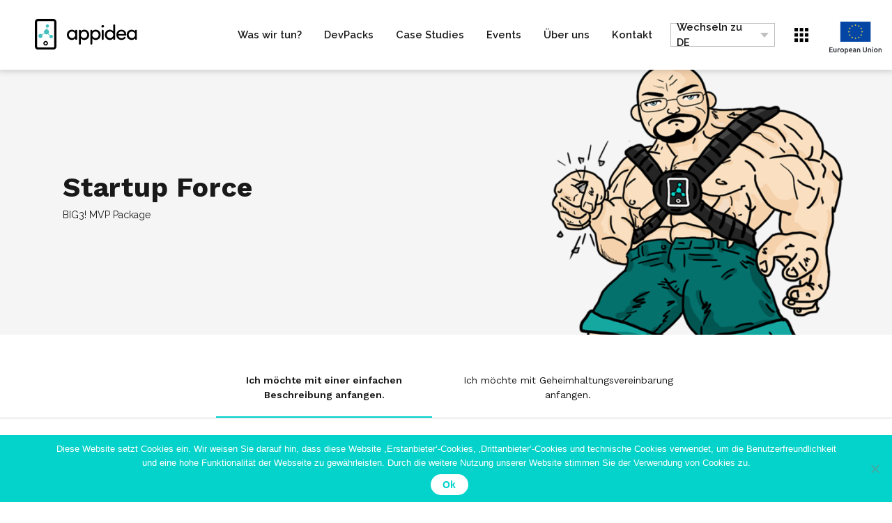

--- FILE ---
content_type: text/html; charset=UTF-8
request_url: https://appidea.co/de/startup-force?event=TechCrunch%202019
body_size: 9747
content:
<!DOCTYPE html><html lang="de-DE"><head><meta charset="UTF-8"><meta http-equiv="X-UA-Compatible" content="IE=edge"><meta name="viewport" content="width=device-width, initial-scale=1"><script data-cfasync="false" id="ao_optimized_gfonts_config">WebFontConfig={google:{families:["Raleway:400,600","Work Sans:400,600,700","Raleway:400,600","Work Sans:400,600,700"] },classes:false, events:false, timeout:1500};</script><link rel="apple-touch-icon" sizes="120x120" href="https://appidea.co/wp-content/themes/appidea/assets/images/apple-icon-120x120.png"><link rel="apple-touch-icon" sizes="180x180" href="https://appidea.co/wp-content/themes/appidea/assets/images/apple-icon-180x180.png"><link rel="icon" type="image/png" sizes="192x192"  href="https://appidea.co/wp-content/themes/appidea/assets/images/favicon.png"><link rel="icon" type="image/png" sizes="16x16" href="https://appidea.co/wp-content/themes/appidea/assets/images/favicon-mini.png"><link rel="manifest" href="https://appidea.co/wp-content/themes/appidea/manifest.json"><meta name="msapplication-TileColor" content="#ffffff"><meta name="msapplication-TileImage" content="https://appidea.co/wp-content/themes/appidea/assets/images/ms-icon-144x144.png"><meta name="theme-color" content="#ffffff"><link rel="shortcut icon" href="https://appidea.co/wp-content/themes/appidea/assets/images/favicon.ico"><meta name="apple-mobile-web-app-title" content="Appidea"><meta name="application-name" content="Appidea"><style id="aoatfcss" media="all">#site-header { height: 100px; position: fixed; width: 100%; z-index: 99; background-color: #fff; left: 0; top: 0;}
#site-header .container-fluid {
    padding-left: 50px;
    padding-right: 50px;
    height: 100%;
}
#site-header .logo {
    float: left;
    height: 100%;
    display: block;
    overflow: hidden;
    position: relative;
    z-index: 99;
}
#primary-menu {
    position: fixed;
    top: 0;
    right: 150px;
    padding: 0;
    z-index: 99;
    height: 100px;
}</style><link rel="stylesheet" media="print" href="https://appidea.co/wp-content/cache/autoptimize/css/autoptimize_b125b0d184e130d00a352c5cf576610c.css" onload="this.onload=null;this.media='all';"><noscript id="aonoscrcss"><link media="all" href="https://appidea.co/wp-content/cache/autoptimize/css/autoptimize_b125b0d184e130d00a352c5cf576610c.css" rel="stylesheet"></noscript><title>Startup force</title><link rel="alternate" hreflang="en" href="https://appidea.co/startup-force/" /><link rel="alternate" hreflang="de" href="https://appidea.co/de/startup-force/" /><link rel="alternate" hreflang="x-default" href="https://appidea.co/startup-force/" />  <script data-cfasync="false" data-pagespeed-no-defer>var gtm4wp_datalayer_name = "dataLayer";
	var dataLayer = dataLayer || [];</script> <link rel="canonical" href="https://appidea.co/de/startup-force/" /><meta property="og:type" content="article" /><meta property="og:locale" content="de_DE" /><meta property="og:site_name" content="Appidea" /><meta property="og:title" content="Startup force" /><meta property="og:url" content="https://appidea.co/de/startup-force/" /><meta property="article:published_time" content="2020-01-17T12:24:34+00:00" /><meta property="article:modified_time" content="2020-01-29T12:20:21+00:00" /><meta name="twitter:card" content="summary_large_image" /><meta name="twitter:title" content="Startup force" /> <script type="application/ld+json">{"@context":"https://schema.org","@graph":[{"@type":"WebSite","@id":"https://appidea.co/de/#/schema/WebSite","url":"https://appidea.co/de/","name":"Appidea","description":"Apps that superpower your business","inLanguage":"de-DE","potentialAction":{"@type":"SearchAction","target":{"@type":"EntryPoint","urlTemplate":"https://appidea.co/de/search/{search_term_string}/"},"query-input":"required name=search_term_string"},"publisher":{"@type":"Organization","@id":"https://appidea.co/de/#/schema/Organization","name":"Appidea","url":"https://appidea.co/de/"}},{"@type":"WebPage","@id":"https://appidea.co/de/startup-force/","url":"https://appidea.co/de/startup-force/","name":"Startup force","inLanguage":"de-DE","isPartOf":{"@id":"https://appidea.co/de/#/schema/WebSite"},"breadcrumb":{"@type":"BreadcrumbList","@id":"https://appidea.co/de/#/schema/BreadcrumbList","itemListElement":[{"@type":"ListItem","position":1,"item":"https://appidea.co/de/","name":"Appidea"},{"@type":"ListItem","position":2,"item":"https://appidea.co/de/event-form1/","name":"Events forms"},{"@type":"ListItem","position":3,"item":"https://appidea.co/de/startup-force-de/","name":"Startup Force"},{"@type":"ListItem","position":4,"name":"Startup force"}]},"potentialAction":{"@type":"ReadAction","target":"https://appidea.co/de/startup-force/"},"datePublished":"2020-01-17T12:24:34+00:00","dateModified":"2020-01-29T12:20:21+00:00"}]}</script> <link href='https://fonts.gstatic.com' crossorigin='anonymous' rel='preconnect' /><link href='https://ajax.googleapis.com' rel='preconnect' /><link href='https://fonts.googleapis.com' rel='preconnect' /><link rel="https://api.w.org/" href="https://appidea.co/de/wp-json/" /><link rel="EditURI" type="application/rsd+xml" title="RSD" href="https://appidea.co/xmlrpc.php?rsd" /><link rel="alternate" title="oEmbed (JSON)" type="application/json+oembed" href="https://appidea.co/de/wp-json/oembed/1.0/embed?url=https%3A%2F%2Fappidea.co%2Fde%2Fstartup-force%2F" /><link rel="alternate" title="oEmbed (XML)" type="text/xml+oembed" href="https://appidea.co/de/wp-json/oembed/1.0/embed?url=https%3A%2F%2Fappidea.co%2Fde%2Fstartup-force%2F&#038;format=xml" /><meta name="generator" content="WPML ver:4.7.6 stt:1,3;" />  <script data-cfasync="false" data-pagespeed-no-defer type="text/javascript">var dataLayer_content = {"pagePostType":"event-form1","pagePostType2":"single-event-form1","pagePostAuthor":"admin"};
	dataLayer.push( dataLayer_content );</script> <script data-cfasync="false" data-pagespeed-no-defer type="text/javascript">(function(w,d,s,l,i){w[l]=w[l]||[];w[l].push({'gtm.start':
new Date().getTime(),event:'gtm.js'});var f=d.getElementsByTagName(s)[0],
j=d.createElement(s),dl=l!='dataLayer'?'&l='+l:'';j.async=true;j.src=
'//www.googletagmanager.com/gtm.js?id='+i+dl;f.parentNode.insertBefore(j,f);
})(window,document,'script','dataLayer','GTM-TJPZK8S');</script>  <noscript><link rel="stylesheet" href="https://appidea.co/wp-content/plugins/wp-views/vendor/toolset/blocks/public/css/style.css"> </noscript><script data-cfasync="false" id="ao_optimized_gfonts_webfontloader">(function() {var wf = document.createElement('script');wf.src='https://ajax.googleapis.com/ajax/libs/webfont/1/webfont.js';wf.type='text/javascript';wf.async='true';var s=document.getElementsByTagName('script')[0];s.parentNode.insertBefore(wf, s);})();</script></head><body class="wp-singular event-form1-template-default single single-event-form1 postid-1673 wp-theme-appidea de-DE cookies-not-set"> <noscript><iframe src="https://www.googletagmanager.com/ns.html?id=GTM-TJPZK8S" height="0" width="0" style="display:none;visibility:hidden" aria-hidden="true"></iframe></noscript><header id="site-header"><div class="container-fluid"><div class="logo"> <a href="https://appidea.co/de/"> <noscript><img class="sygnet" alt="appidea" src="https://appidea.co/wp-content/themes/appidea/assets/images/appidea-sygnet.svg"></noscript><img class="lazyload sygnet" alt="appidea" src='data:image/svg+xml,%3Csvg%20xmlns=%22http://www.w3.org/2000/svg%22%20viewBox=%220%200%20210%20140%22%3E%3C/svg%3E' data-src="https://appidea.co/wp-content/themes/appidea/assets/images/appidea-sygnet.svg"> <noscript><img class="logotyp" src="https://appidea.co/wp-content/themes/appidea/assets/images/appidea-logotyp.svg"></noscript><img class="lazyload logotyp" src='data:image/svg+xml,%3Csvg%20xmlns=%22http://www.w3.org/2000/svg%22%20viewBox=%220%200%20210%20140%22%3E%3C/svg%3E' data-src="https://appidea.co/wp-content/themes/appidea/assets/images/appidea-logotyp.svg"> </a></div></div></header><aside id="about-us-section"><div id="about-us-button"> <svg version="1.1" xmlns="http://www.w3.org/2000/svg" xmlns:xlink="http://www.w3.org/1999/xlink" x="0px" y="0px" width="22px" height="22px" viewBox="0 0 22 22" enable-background="new 0 0 22 22" xml:space="preserve"> <rect x="1.083" y="1.042" width="5" height="5"></rect> <rect x="8.614" y="1.042" width="5" height="5"></rect> <rect x="16.051" y="1.042" width="5" height="5"></rect> <rect x="1.083" y="8.521" width="5" height="5"></rect> <rect x="8.614" y="8.521" width="5" height="5"></rect> <rect x="16.051" y="8.521" width="5" height="5"></rect> <rect x="1.083" y="16.083" width="5" height="5"></rect> <rect x="8.614" y="16.083" width="5" height="5"></rect> <rect x="16.051" y="16.083" width="5" height="5"></rect> </svg></div><section id="about-us-box"><div id="aub-container"><h3 class="title">Über uns</h3><p>Appidea ist ein Technologieberatungs- und Softwareentwicklungsunternehmen.<br /> <br /> Wir erstellen innovative und individuelle Web- und Mobilanwendungen, die unseren Kunden zu helfen, ihre Geschäfte zu skalieren, Kundenvolumen zu steigern und Erfolg auf dem Markt zu erzielen.<br /> <br /> Mit mehr als 10 Jahren Erfahrung nehmen wir immer wieder große Herausforderungen an und lösen komplexe technische Probleme. Wir helfen Startups und Unternehmen, sich in digitalem Zeitalter zu bewähren und in ihrer Branche voranzukommen.<br /> <br /> Nehmen Sie jetzt Kontakt mit uns auf.</p><h6>Schreiben Sie uns eine E-Mail</h6><a href="mailto:info@appidea.co">info@appidea.co</a><h6>Rufen Sie uns an</h6><a href="tel:0048 603 777 540">+48 603 777 540</a><a href="tel:001 415 800 4223">+1 415 800 4223</a><h6>Hauptsitz</h6><p class="nomargin">Cyfrowa  Straße 6 <br /> Szczecin Westpommern 71-441 Polen<br /> 150 Kilometer von Berlin<br /></p><a class="location" href="https://www.google.pl/maps/place/AppIdea.co/@53.450374,14.536231,15z/data=!4m5!3m4!1s0x0:0xe54bfa40f2fadfd0!8m2!3d53.450374!4d14.536231" target="_blank">53.450374 – 14.536231</a><div class="social-box"> <a href="https://www.facebook.com/Appidea.co/" class="facebook" target="_blank"> <svg viewbox="0 0 512 512" preserveAspectRatio="xMidYMid meet"> <path d="M211.9 197.4h-36.7v59.9h36.7V433.1h70.5V256.5h49.2l5.2-59.1h-54.4c0 0 0-22.1 0-33.7 0-13.9 2.8-19.5 16.3-19.5 10.9 0 38.2 0 38.2 0V82.9c0 0-40.2 0-48.8 0 -52.5 0-76.1 23.1-76.1 67.3C211.9 188.8 211.9 197.4 211.9 197.4z"></path> </svg> </a> <a href="https://twitter.com/appideaco" class="twitter" target="_blank"> <svg viewbox="0 0 512 512" preserveAspectRatio="xMidYMid meet"> <path d="M419.6 168.6c-11.7 5.2-24.2 8.7-37.4 10.2 13.4-8.1 23.8-20.8 28.6-36 -12.6 7.5-26.5 12.9-41.3 15.8 -11.9-12.6-28.8-20.6-47.5-20.6 -42 0-72.9 39.2-63.4 79.9 -54.1-2.7-102.1-28.6-134.2-68 -17 29.2-8.8 67.5 20.1 86.9 -10.7-0.3-20.7-3.3-29.5-8.1 -0.7 30.2 20.9 58.4 52.2 64.6 -9.2 2.5-19.2 3.1-29.4 1.1 8.3 25.9 32.3 44.7 60.8 45.2 -27.4 21.4-61.8 31-96.4 27 28.8 18.5 63 29.2 99.8 29.2 120.8 0 189.1-102.1 185-193.6C399.9 193.1 410.9 181.7 419.6 168.6z"></path> </svg> </a> <a href="https://www.linkedin.com/company/appidea.co" class="linkedin" target="_blank"> <svg viewbox="0 0 512 512" preserveAspectRatio="xMidYMid meet"> <path d="M186.4 142.4c0 19-15.3 34.5-34.2 34.5 -18.9 0-34.2-15.4-34.2-34.5 0-19 15.3-34.5 34.2-34.5C171.1 107.9 186.4 123.4 186.4 142.4zM181.4 201.3h-57.8V388.1h57.8V201.3zM273.8 201.3h-55.4V388.1h55.4c0 0 0-69.3 0-98 0-26.3 12.1-41.9 35.2-41.9 21.3 0 31.5 15 31.5 41.9 0 26.9 0 98 0 98h57.5c0 0 0-68.2 0-118.3 0-50-28.3-74.2-68-74.2 -39.6 0-56.3 30.9-56.3 30.9v-25.2H273.8z"></path> </svg> </a></div></div></section></aside><nav id="primary-menu"><div class="menu-container"><ul><li class=""> <a href="/de/#what-we-do"><span>Was wir tun?</span></a></li><li class="showSubmenu"> <a href="/de/#dev-packs"><span>DevPacks</span></a><div class="submenu"><div><a href="https://appidea.co/de/package/startup-force/"><span>Startup Force</span></a></div><div><a href="https://appidea.co/de/package/enterprise-league/"><span>Enterprise League</span></a></div><div><a href="https://appidea.co/de/package/dev-squad/"><span>Dev Squad</span></a></div></div></li><li class=""> <a href="https://appidea.co/de/case-studies/"><span>Case Studies</span></a></li><li class="showSubmenu"> <a href="#"><span>Events</span></a><div class="submenu"><div><a href="https://appidea.co/de/events/techcrunch/"><span>TechCrunch</span></a></div><div><a href="https://appidea.co/de/events/websummit/"><span>WebSummit</span></a></div><div><a href="https://appidea.co/de/events/bett/"><span>Bett</span></a></div></div></li><li class=""> <a href="https://appidea.co/de/uber-uns/"><span>Über uns</span></a></li><li class=""> <a href="https://appidea.co/de/kontakt/"><span>Kontakt</span></a></li><li class="languages"><div class="dm-container"><div class="drop-lang-menu" data-drop-link="languages"><div class="header-lang-menu"> Wechseln zu DE</div><ul id="language-menu" data-drop-con="languages"><li> <a class="menu-item wpml-ls-slot-3 wpml-ls-item wpml-ls-item-en wpml-ls-menu-item wpml-ls-first-item " href="https://appidea.co/startup-force/" >Wechseln zu EN</a></li><li> <a class="menu-item wpml-ls-slot-3 wpml-ls-item wpml-ls-item-de wpml-ls-current-language wpml-ls-menu-item wpml-ls-last-item active " href="https://appidea.co/de/startup-force/" >Wechseln zu DE</a></li></ul></div></div></li></ul></div></nav><div id="mobile-menu-button"><span></span><span></span><span></span></div><div class="ue-menu"> <a href="https://appidea.co/de/fonds-der-europaeischen-union/" class="eu-link"><noscript><img src="https://appidea.co/wp-content/themes/appidea/assets/images/logo_UE.png" srcset="https://appidea.co/wp-content/themes/appidea/assets/images/logo_UE.png 1x, https://appidea.co/wp-content/themes/appidea/assets/images/logo_UE_2x.png 2x" width="80" alt="Fonds der Europäischen Union"></noscript><img class="lazyload" src='data:image/svg+xml,%3Csvg%20xmlns=%22http://www.w3.org/2000/svg%22%20viewBox=%220%200%2080%2053.333333333333%22%3E%3C/svg%3E' data-src="https://appidea.co/wp-content/themes/appidea/assets/images/logo_UE.png" data-srcset="https://appidea.co/wp-content/themes/appidea/assets/images/logo_UE.png 1x, https://appidea.co/wp-content/themes/appidea/assets/images/logo_UE_2x.png 2x" width="80" alt="Fonds der Europäischen Union"></a></div><header class="head-cat "><div class="container"><div class="row"><div class="col-md-6"><h1>Startup Force</h1><p>BIG3! MVP Package</p></div></div> <noscript><img src="https://appidea.co/wp-content/uploads/2020/01/startup-force-baner-494x650.png" srcset="https://appidea.co/wp-content/uploads/2020/01/startup-force-baner-494x650.png 1x, https://appidea.co/wp-content/uploads/2020/01/startup-force-baner.png 2x" height="650" alt="startup force baner"></noscript><img class="lazyload" src='data:image/svg+xml,%3Csvg%20xmlns=%22http://www.w3.org/2000/svg%22%20viewBox=%220%200%20210%20650%22%3E%3C/svg%3E' data-src="https://appidea.co/wp-content/uploads/2020/01/startup-force-baner-494x650.png" data-srcset="https://appidea.co/wp-content/uploads/2020/01/startup-force-baner-494x650.png 1x, https://appidea.co/wp-content/uploads/2020/01/startup-force-baner.png 2x" height="650" alt="startup force baner"></div></header><div class="eventForm-page"><div class="tabs"><div class="tabs-container"><div class="tab1 tab active" data-tab-label="tab1" data-tab-title="brief"><span>Ich möchte mit einer einfachen Beschreibung anfangen.</span></div><div class="tab2 tab" data-tab-label="tab2" data-tab-title="nda"><span>Ich möchte mit Geheimhaltungsvereinbarung anfangen.</span></div></div></div><div id="tab1" class="content-tab active"><div class="wpcf7 no-js" id="wpcf7-f1721-o1" lang="de-DE" dir="ltr" data-wpcf7-id="1721"><div class="screen-reader-response"><p role="status" aria-live="polite" aria-atomic="true"></p><ul></ul></div><form action="/de/startup-force?event=TechCrunch+2019#wpcf7-f1721-o1" method="post" class="wpcf7-form init" aria-label="Contact form" enctype="multipart/form-data" novalidate="novalidate" data-status="init"><fieldset class="hidden-fields-container"><input type="hidden" name="_wpcf7" value="1721" /><input type="hidden" name="_wpcf7_version" value="6.1.2" /><input type="hidden" name="_wpcf7_locale" value="de_DE" /><input type="hidden" name="_wpcf7_unit_tag" value="wpcf7-f1721-o1" /><input type="hidden" name="_wpcf7_container_post" value="0" /><input type="hidden" name="_wpcf7_posted_data_hash" value="" /><input type="hidden" name="_wpcf7_recaptcha_response" value="" /></fieldset> <span class="wpcf7-form-control-wrap" data-name="event"><input size="40" maxlength="400" class="wpcf7-form-control wpcf7-text hidden" aria-invalid="false" value="TechCrunch 2019" type="text" name="event" /></span><span class="wpcf7-form-control-wrap" data-name="type"><input size="40" maxlength="400" class="wpcf7-form-control wpcf7-text hidden" aria-invalid="false" value="Startup force" type="text" name="type" /></span><div class="form-section icons-section section1"><h2 class="title-section">Welches Projekt möchten Sie starten?</h2><div class="icon-container"><div class="icon" data-value-label="iOS App"><div class="icon-image"> <noscript><img src="https://appidea.co/wp-content/uploads/2019/09/iOS-42x50.png" srcset="https://appidea.co/wp-content/uploads/2019/09/iOS-42x50.png 1x, https://appidea.co/wp-content/uploads/2019/09/iOS-84x100.png 2x" height="50" alt="iOS App"></noscript><img class="lazyload" src='data:image/svg+xml,%3Csvg%20xmlns=%22http://www.w3.org/2000/svg%22%20viewBox=%220%200%20210%2050%22%3E%3C/svg%3E' data-src="https://appidea.co/wp-content/uploads/2019/09/iOS-42x50.png" data-srcset="https://appidea.co/wp-content/uploads/2019/09/iOS-42x50.png 1x, https://appidea.co/wp-content/uploads/2019/09/iOS-84x100.png 2x" height="50" alt="iOS App"></div><h6>iOS App</h6></div><div class="icon" data-value-label="Android App"><div class="icon-image"> <noscript><img src="https://appidea.co/wp-content/uploads/2019/09/android-36x50.png" srcset="https://appidea.co/wp-content/uploads/2019/09/android-36x50.png 1x, https://appidea.co/wp-content/uploads/2019/09/android-73x100.png 2x" height="50" alt="Android App"></noscript><img class="lazyload" src='data:image/svg+xml,%3Csvg%20xmlns=%22http://www.w3.org/2000/svg%22%20viewBox=%220%200%20210%2050%22%3E%3C/svg%3E' data-src="https://appidea.co/wp-content/uploads/2019/09/android-36x50.png" data-srcset="https://appidea.co/wp-content/uploads/2019/09/android-36x50.png 1x, https://appidea.co/wp-content/uploads/2019/09/android-73x100.png 2x" height="50" alt="Android App"></div><h6>Android App</h6></div><div class="icon" data-value-label="Web App"><div class="icon-image"> <noscript><img src="https://appidea.co/wp-content/uploads/2019/09/web-58x50.png" srcset="https://appidea.co/wp-content/uploads/2019/09/web-58x50.png 1x, https://appidea.co/wp-content/uploads/2019/09/web-116x100.png 2x" height="50" alt="Web App"></noscript><img class="lazyload" src='data:image/svg+xml,%3Csvg%20xmlns=%22http://www.w3.org/2000/svg%22%20viewBox=%220%200%20210%2050%22%3E%3C/svg%3E' data-src="https://appidea.co/wp-content/uploads/2019/09/web-58x50.png" data-srcset="https://appidea.co/wp-content/uploads/2019/09/web-58x50.png 1x, https://appidea.co/wp-content/uploads/2019/09/web-116x100.png 2x" height="50" alt="Web App"></div><h6>Web App</h6></div><div class="icon" data-value-label="Backend"><div class="icon-image"> <noscript><img src="https://appidea.co/wp-content/uploads/2019/09/backend-50x50.png" srcset="https://appidea.co/wp-content/uploads/2019/09/backend-50x50.png 1x, https://appidea.co/wp-content/uploads/2019/09/backend-99x100.png 2x" height="50" alt="Backend"></noscript><img class="lazyload" src='data:image/svg+xml,%3Csvg%20xmlns=%22http://www.w3.org/2000/svg%22%20viewBox=%220%200%20210%2050%22%3E%3C/svg%3E' data-src="https://appidea.co/wp-content/uploads/2019/09/backend-50x50.png" data-srcset="https://appidea.co/wp-content/uploads/2019/09/backend-50x50.png 1x, https://appidea.co/wp-content/uploads/2019/09/backend-99x100.png 2x" height="50" alt="Backend"></div><h6>Backend</h6></div><div class="icon" data-value-label="UX/UI Beratung"><div class="icon-image"> <noscript><img src="https://appidea.co/wp-content/uploads/2019/09/ux-50x50.png" srcset="https://appidea.co/wp-content/uploads/2019/09/ux-50x50.png 1x, https://appidea.co/wp-content/uploads/2019/09/ux-100x100.png 2x" height="50" alt="UX/UI Beratung"></noscript><img class="lazyload" src='data:image/svg+xml,%3Csvg%20xmlns=%22http://www.w3.org/2000/svg%22%20viewBox=%220%200%20210%2050%22%3E%3C/svg%3E' data-src="https://appidea.co/wp-content/uploads/2019/09/ux-50x50.png" data-srcset="https://appidea.co/wp-content/uploads/2019/09/ux-50x50.png 1x, https://appidea.co/wp-content/uploads/2019/09/ux-100x100.png 2x" height="50" alt="UX/UI Beratung"></div><h6>UX/UI Beratung</h6></div><div class="icon" data-value-label="Grafikdesign"><div class="icon-image"> <noscript><img src="https://appidea.co/wp-content/uploads/2019/09/design-23x50.png" srcset="https://appidea.co/wp-content/uploads/2019/09/design-23x50.png 1x, https://appidea.co/wp-content/uploads/2019/09/design-45x100.png 2x" height="50" alt="Grafikdesign"></noscript><img class="lazyload" src='data:image/svg+xml,%3Csvg%20xmlns=%22http://www.w3.org/2000/svg%22%20viewBox=%220%200%20210%2050%22%3E%3C/svg%3E' data-src="https://appidea.co/wp-content/uploads/2019/09/design-23x50.png" data-srcset="https://appidea.co/wp-content/uploads/2019/09/design-23x50.png 1x, https://appidea.co/wp-content/uploads/2019/09/design-45x100.png 2x" height="50" alt="Grafikdesign"></div><h6>Grafikdesign</h6></div><div class="icon" data-value-label="IT-/Technologieberatung"><div class="icon-image"> <noscript><img src="https://appidea.co/wp-content/uploads/2019/09/consulting-55x50.png" srcset="https://appidea.co/wp-content/uploads/2019/09/consulting-55x50.png 1x, https://appidea.co/wp-content/uploads/2019/09/consulting-111x100.png 2x" height="50" alt="IT-/Technologieberatung"></noscript><img class="lazyload" src='data:image/svg+xml,%3Csvg%20xmlns=%22http://www.w3.org/2000/svg%22%20viewBox=%220%200%20210%2050%22%3E%3C/svg%3E' data-src="https://appidea.co/wp-content/uploads/2019/09/consulting-55x50.png" data-srcset="https://appidea.co/wp-content/uploads/2019/09/consulting-55x50.png 1x, https://appidea.co/wp-content/uploads/2019/09/consulting-111x100.png 2x" height="50" alt="IT-/Technologieberatung"></div><h6>IT-/Technologieberatung</h6></div> <span class="wpcf7-form-control-wrap" data-name="projecttype"><span class="wpcf7-form-control wpcf7-checkbox hidden"><span class="wpcf7-list-item first"><input type="checkbox" name="projecttype[]" value="iOS App" /><span class="wpcf7-list-item-label">iOS App</span></span><span class="wpcf7-list-item"><input type="checkbox" name="projecttype[]" value="Android App" /><span class="wpcf7-list-item-label">Android App</span></span><span class="wpcf7-list-item"><input type="checkbox" name="projecttype[]" value="Web App" /><span class="wpcf7-list-item-label">Web App</span></span><span class="wpcf7-list-item"><input type="checkbox" name="projecttype[]" value="Backend" /><span class="wpcf7-list-item-label">Backend</span></span><span class="wpcf7-list-item"><input type="checkbox" name="projecttype[]" value="UX/UI Beratung" /><span class="wpcf7-list-item-label">UX/UI Beratung</span></span><span class="wpcf7-list-item"><input type="checkbox" name="projecttype[]" value="Grafikdesign" /><span class="wpcf7-list-item-label">Grafikdesign</span></span><span class="wpcf7-list-item last"><input type="checkbox" name="projecttype[]" value="IT-/Technologieberatung" /><span class="wpcf7-list-item-label">IT-/Technologieberatung</span></span></span></span></div></div><div class="form-section icons-section section2"><h2 class="title-section">Verfügen Sie über eine Projektdokumentation?</h2><div class="icon-container"><div class="icon" data-value-label="Ich verfüge über Projektplan"><div class="icon-image"> <noscript><img src="https://appidea.co/wp-content/uploads/2019/09/brief-46x50.png" srcset="https://appidea.co/wp-content/uploads/2019/09/brief-46x50.png 1x, https://appidea.co/wp-content/uploads/2019/09/brief-92x100.png 2x" height="50" alt="Ich verfüge über Projektplan"></noscript><img class="lazyload" src='data:image/svg+xml,%3Csvg%20xmlns=%22http://www.w3.org/2000/svg%22%20viewBox=%220%200%20210%2050%22%3E%3C/svg%3E' data-src="https://appidea.co/wp-content/uploads/2019/09/brief-46x50.png" data-srcset="https://appidea.co/wp-content/uploads/2019/09/brief-46x50.png 1x, https://appidea.co/wp-content/uploads/2019/09/brief-92x100.png 2x" height="50" alt="Ich verfüge über Projektplan"></div><h6>Ich verfüge über Projektplan</h6></div><div class="icon" data-value-label="Ich verfüge über Design Mockups / Wireframes"><div class="icon-image"> <noscript><img src="https://appidea.co/wp-content/uploads/2019/09/mockup-55x50.png" srcset="https://appidea.co/wp-content/uploads/2019/09/mockup-55x50.png 1x, https://appidea.co/wp-content/uploads/2019/09/mockup-111x100.png 2x" height="50" alt="Ich verfüge über Design Mockups / Wireframes"></noscript><img class="lazyload" src='data:image/svg+xml,%3Csvg%20xmlns=%22http://www.w3.org/2000/svg%22%20viewBox=%220%200%20210%2050%22%3E%3C/svg%3E' data-src="https://appidea.co/wp-content/uploads/2019/09/mockup-55x50.png" data-srcset="https://appidea.co/wp-content/uploads/2019/09/mockup-55x50.png 1x, https://appidea.co/wp-content/uploads/2019/09/mockup-111x100.png 2x" height="50" alt="Ich verfüge über Design Mockups / Wireframes"></div><h6>Ich verfüge über Design Mockups / Wireframes</h6></div><div class="icon" data-value-label="Ich möchte eine allgemeineIdee besprechen."><div class="icon-image"> <noscript><img src="https://appidea.co/wp-content/uploads/2019/09/idea-35x50.png" srcset="https://appidea.co/wp-content/uploads/2019/09/idea-35x50.png 1x, https://appidea.co/wp-content/uploads/2019/09/idea-70x100.png 2x" height="50" alt="Ich möchte eine allgemeineIdee besprechen."></noscript><img class="lazyload" src='data:image/svg+xml,%3Csvg%20xmlns=%22http://www.w3.org/2000/svg%22%20viewBox=%220%200%20210%2050%22%3E%3C/svg%3E' data-src="https://appidea.co/wp-content/uploads/2019/09/idea-35x50.png" data-srcset="https://appidea.co/wp-content/uploads/2019/09/idea-35x50.png 1x, https://appidea.co/wp-content/uploads/2019/09/idea-70x100.png 2x" height="50" alt="Ich möchte eine allgemeineIdee besprechen."></div><h6>Ich möchte eine allgemeineIdee besprechen.</h6></div><div class="icon" data-value-label="Ich verfüge über Lastenheft"><div class="icon-image"> <noscript><img src="https://appidea.co/wp-content/uploads/2019/09/specification-40x50.png" srcset="https://appidea.co/wp-content/uploads/2019/09/specification-40x50.png 1x, https://appidea.co/wp-content/uploads/2019/09/specification-80x100.png 2x" height="50" alt="Ich verfüge über Lastenheft"></noscript><img class="lazyload" src='data:image/svg+xml,%3Csvg%20xmlns=%22http://www.w3.org/2000/svg%22%20viewBox=%220%200%20210%2050%22%3E%3C/svg%3E' data-src="https://appidea.co/wp-content/uploads/2019/09/specification-40x50.png" data-srcset="https://appidea.co/wp-content/uploads/2019/09/specification-40x50.png 1x, https://appidea.co/wp-content/uploads/2019/09/specification-80x100.png 2x" height="50" alt="Ich verfüge über Lastenheft"></div><h6>Ich verfüge über Lastenheft</h6></div> <span class="wpcf7-form-control-wrap" data-name="documents"><span class="wpcf7-form-control wpcf7-checkbox hidden"><span class="wpcf7-list-item first"><input type="checkbox" name="documents[]" value="Ich verfüge über Projektplan" /><span class="wpcf7-list-item-label">Ich verfüge über Projektplan</span></span><span class="wpcf7-list-item"><input type="checkbox" name="documents[]" value="Ich verfüge über Design Mockups / Wireframes" /><span class="wpcf7-list-item-label">Ich verfüge über Design Mockups / Wireframes</span></span><span class="wpcf7-list-item"><input type="checkbox" name="documents[]" value="Ich möchte eine allgemeineIdee besprechen." /><span class="wpcf7-list-item-label">Ich möchte eine allgemeineIdee besprechen.</span></span><span class="wpcf7-list-item last"><input type="checkbox" name="documents[]" value="Ich verfüge über Lastenheft" /><span class="wpcf7-list-item-label">Ich verfüge über Lastenheft</span></span></span></span></div> <label class="add-file"><div class="add-file-button"> Projektplan, Mockup usw. hochladen</div><div id="mfcf7_zl_multifilecontainer"><span class="mfcf7-zl-multiline-sample" style="display:none"><p class="wpcf7-form-control-wrap documentsFiles"><input size="40" class="wpcf7-form-control wpcf7-multilinefile" multiple="multiple" value="Projektplan, Mockup usw. hochladen" aria-invalid="false" type="file" name="documentsFiles[]" /> <span class="mfcf7-zl-multifile-name"></span><a href="javascript:void(0);" class="mfcf7_zl_delete_file"><span class="delete-file" aria-hidden="true">&#x274C;</span></a></p></span></div><span class="wpcf7-form-control-wrap zl-form-control-wrap documentsFiles"><input size="40" class="wpcf7-form-control wpcf7-multilinefile" multiple="multiple" value="Projektplan, Mockup usw. hochladen" aria-invalid="false" type="file" name="documentsFiles[]" /> <span class="mfcf7-zl-multifile-name"></span><a href="javascript:void(0);" class="mfcf7_zl_delete_file"><span class="delete-file" aria-hidden="true">&#x274C;</span></a></span><label><span class="wpcf7-form-control-wrap" data-name="documentsFiles-zl-mfcf7-upld-btn"><input type="button" name="documentsFiles-zl-mfcf7-upld-btn" class="button button-primary qbutton" id="mfcf7_zl_add_file" value="Projektplan, Mockup usw. hochladen"></span></label> </label></div><div class="form-section section3 description-section"><h2 class="title-section">Beschreiben Sie kurz das Ziel Ihres Projekts</h2> <label class="turn-off-select check-big-circle"> <span class="wpcf7-form-control-wrap" data-name="describesLeater"><span class="wpcf7-form-control wpcf7-checkbox turnoff-projectDescription"><span class="wpcf7-list-item first last"><input type="checkbox" name="describesLeater[]" value="Ich möchte das lieber später besprechen." /><span class="wpcf7-list-item-label">Ich möchte das lieber später besprechen.</span></span></span></span> </label><div class="decription-project"> Ihre Beschreibung<span class="wpcf7-form-control-wrap" data-name="projectDescription"><textarea cols="40" rows="10" maxlength="2000" class="wpcf7-form-control wpcf7-textarea" aria-invalid="false" name="projectDescription"></textarea></span></div><div class="budget"><p class="form-title">Welche Budgetspanne haben Sie festgelegt?</p> <input 
 class="budgetForm" 
 type="text" 
 min="10" 
 max="300" 
 value="10, 50"
 step="10" 
 data-currency="$"
 data-unit="k"
 > <span class="wpcf7-form-control-wrap" data-name="BudgetFrom"><input size="40" maxlength="400" class="wpcf7-form-control wpcf7-text hidden" aria-invalid="false" value="10" type="text" name="BudgetFrom" /></span><span class="wpcf7-form-control-wrap" data-name="BudgetTo"><input size="40" maxlength="400" class="wpcf7-form-control wpcf7-text hidden" aria-invalid="false" value="50" type="text" name="BudgetTo" /></span></div></div><div class="form-section basic-fields"><div class="fields"> <label class="width100"> EVENT CODE<span class="wpcf7-form-control-wrap" data-name="eventCode"><input size="40" maxlength="400" class="wpcf7-form-control wpcf7-text" aria-invalid="false" value="" type="text" name="eventCode" /></span> </label> <label class="width33"> E-mail *<span class="wpcf7-form-control-wrap" data-name="email"><input size="40" maxlength="400" class="wpcf7-form-control wpcf7-email wpcf7-validates-as-required wpcf7-text wpcf7-validates-as-email" aria-required="true" aria-invalid="false" value="" type="email" name="email" /></span> </label> <label class="width33"> Name *<span class="wpcf7-form-control-wrap" data-name="yourName"><input size="40" maxlength="400" class="wpcf7-form-control wpcf7-text wpcf7-validates-as-required" aria-required="true" aria-invalid="false" value="" type="text" name="yourName" /></span> </label> <label class="width33"> Name des Unternehmens/Startups<span class="wpcf7-form-control-wrap" data-name="companyName"><input size="40" maxlength="400" class="wpcf7-form-control wpcf7-text" aria-invalid="false" value="" type="text" name="companyName" /></span> </label></div><div class="accept"> <label class="check-big-circle" data-value-label="AcceptanceProcessingData"> <span class="wpcf7-form-control-wrap" data-name="AcceptanceProcessingData"><span class="wpcf7-form-control wpcf7-acceptance"><span class="wpcf7-list-item"><label><input type="checkbox" name="AcceptanceProcessingData" value="1" aria-invalid="false" /><span class="wpcf7-list-item-label">Ich bin mit der Verarbeitung meiner in diesem Formular enthaltenen Daten durch Appidea Sp. z o.o.  mit Sitz in Stettin zur Beantwortung meiner Anfragen und zur Bereitstellung von Produkt- und Serviceinformationen, einverstanden. Mir ist bekannt, dass ich meine Einwilligung jederzeit widerrufen kann und das Recht habe, meine personenbezogenen Daten zu löschen, darauf zuzugreifen, sie zu korrigieren und der Datenübertragbarkeit zu widersprechen. *</span></label></span></span></span> </label> <label class="check-big-circle" data-value-label="AcceptanceMarketing"> <span class="wpcf7-form-control-wrap" data-name="AcceptanceMarketing"><span class="wpcf7-form-control wpcf7-acceptance optional"><span class="wpcf7-list-item"><label><input type="checkbox" name="AcceptanceMarketing" value="1" aria-invalid="false" /><span class="wpcf7-list-item-label">Ich bin mit der Verarbeitung meiner Daten durch Appidea Sp. z o.o für Marketingzwecke, einschließlich des Versendens von E-Mails (Newsletter und Lehrmaterialien) einverstanden. Ausführliche Details finden Sie in der Datenschutzerklärung.</span></label></span></span></span> </label></div></div><div class="form-section endnotes"> * Pflichtfelder</div> <input class="wpcf7-form-control wpcf7-submit has-spinner" type="submit" value="Nachricht senden" /><div class="wpcf7-response-output" aria-hidden="true"></div></form></div></div><div id="tab2" class="content-tab"><div class="wpcf7 no-js" id="wpcf7-f1720-o2" lang="de-DE" dir="ltr" data-wpcf7-id="1720"><div class="screen-reader-response"><p role="status" aria-live="polite" aria-atomic="true"></p><ul></ul></div><form action="/de/startup-force?event=TechCrunch+2019#wpcf7-f1720-o2" method="post" class="wpcf7-form init" aria-label="Contact form" enctype="multipart/form-data" novalidate="novalidate" data-status="init"><fieldset class="hidden-fields-container"><input type="hidden" name="_wpcf7" value="1720" /><input type="hidden" name="_wpcf7_version" value="6.1.2" /><input type="hidden" name="_wpcf7_locale" value="de_DE" /><input type="hidden" name="_wpcf7_unit_tag" value="wpcf7-f1720-o2" /><input type="hidden" name="_wpcf7_container_post" value="0" /><input type="hidden" name="_wpcf7_posted_data_hash" value="" /><input type="hidden" name="_wpcf7_recaptcha_response" value="" /></fieldset> <span class="wpcf7-form-control-wrap" data-name="event"><input size="40" maxlength="400" class="wpcf7-form-control wpcf7-text hidden" aria-invalid="false" value="TechCrunch 2019" type="text" name="event" /></span><span class="wpcf7-form-control-wrap" data-name="type"><input size="40" maxlength="400" class="wpcf7-form-control wpcf7-text hidden" aria-invalid="false" value="Startup force" type="text" name="type" /></span><div class="form-section section1"><h2 class="title-section">Kontaktanfrage</h2><p class="section-description-text">Bitte hinterlassen Sie Ihre E-Mail. Wir werden uns umgehend mit Ihnen in Verbindung setzen, um die notwendigen Formalitäten so bequem wie möglich zu erledigen.</p> <label class="add-file"><div class="add-file-button"> Geheimhaltungsvereinbarung hochladen</div><div id="mfcf7_zl_multifilecontainer"><span class="mfcf7-zl-multiline-sample" style="display:none"><p class="wpcf7-form-control-wrap attachments"><input size="40" class="wpcf7-form-control wpcf7-multilinefile" multiple="multiple" value="Geheimhaltungsvereinbarung hochladen" aria-invalid="false" type="file" name="attachments[]" /> <span class="mfcf7-zl-multifile-name"></span><a href="javascript:void(0);" class="mfcf7_zl_delete_file"><span class="delete-file" aria-hidden="true">&#x274C;</span></a></p></span></div><span class="wpcf7-form-control-wrap zl-form-control-wrap attachments"><input size="40" class="wpcf7-form-control wpcf7-multilinefile" multiple="multiple" value="Geheimhaltungsvereinbarung hochladen" aria-invalid="false" type="file" name="attachments[]" /> <span class="mfcf7-zl-multifile-name"></span><a href="javascript:void(0);" class="mfcf7_zl_delete_file"><span class="delete-file" aria-hidden="true">&#x274C;</span></a></span><label><span class="wpcf7-form-control-wrap" data-name="attachments-zl-mfcf7-upld-btn"><input type="button" name="attachments-zl-mfcf7-upld-btn" class="button button-primary qbutton" id="mfcf7_zl_add_file" value="Geheimhaltungsvereinbarung hochladen"></span></label> </label><div class="form-section basic-fields"><div class="fields"> <label class="width100"> EVENT CODE<span class="wpcf7-form-control-wrap" data-name="eventCode"><input size="40" maxlength="400" class="wpcf7-form-control wpcf7-text" aria-invalid="false" value="" type="text" name="eventCode" /></span> </label> <label class="width33"> E-mail *<span class="wpcf7-form-control-wrap" data-name="email"><input size="40" maxlength="400" class="wpcf7-form-control wpcf7-email wpcf7-validates-as-required wpcf7-text wpcf7-validates-as-email" aria-required="true" aria-invalid="false" value="" type="email" name="email" /></span> </label> <label class="width33"> Name *<span class="wpcf7-form-control-wrap" data-name="yourName"><input size="40" maxlength="400" class="wpcf7-form-control wpcf7-text wpcf7-validates-as-required" aria-required="true" aria-invalid="false" value="" type="text" name="yourName" /></span> </label> <label class="width33"> Name des Unternehmens/Startups<span class="wpcf7-form-control-wrap" data-name="companyName"><input size="40" maxlength="400" class="wpcf7-form-control wpcf7-text" aria-invalid="false" value="" type="text" name="companyName" /></span> </label></div> <label class="width100"> Nachricht<span class="wpcf7-form-control-wrap" data-name="Message"><textarea cols="40" rows="10" maxlength="2000" class="wpcf7-form-control wpcf7-textarea" aria-invalid="false" name="Message"></textarea></span> </label><div class="accept"> <label class="check-big-circle checkCheckbox" data-value-label="AcceptanceProcessingData"> <span class="wpcf7-form-control-wrap" data-name="AcceptanceProcessingData"><span class="wpcf7-form-control wpcf7-acceptance"><span class="wpcf7-list-item"><label><input type="checkbox" name="AcceptanceProcessingData" value="1" aria-invalid="false" /><span class="wpcf7-list-item-label">Ich bin mit der Verarbeitung meiner in diesem Formular enthaltenen Daten durch Appidea Sp. z o.o.  mit Sitz in Stettin zur Beantwortung meiner Anfragen und zur Bereitstellung von Produkt- und Serviceinformationen, einverstanden. Mir ist bekannt, dass ich meine Einwilligung jederzeit widerrufen kann und das Recht habe, meine personenbezogenen Daten zu löschen, darauf zuzugreifen, sie zu korrigieren und der Datenübertragbarkeit zu widersprechen. *</span></label></span></span></span> </label> <label class="check-big-circle" data-value-label="AcceptanceMarketing"> <span class="wpcf7-form-control-wrap" data-name="AcceptanceMarketing"><span class="wpcf7-form-control wpcf7-acceptance optional"><span class="wpcf7-list-item"><label><input type="checkbox" name="AcceptanceMarketing" value="1" aria-invalid="false" /><span class="wpcf7-list-item-label">Ich bin mit der Verarbeitung meiner Daten durch Appidea Sp. z o.o für Marketingzwecke, einschließlich des Versendens von E-Mails (Newsletter und Lehrmaterialien) einverstanden. Ausführliche Details finden Sie in der Datenschutzerklärung.</span></label></span></span></span> </label></div></div><div class="form-section endnotes"> * Pflichtfelder</div></div> <input class="wpcf7-form-control wpcf7-submit has-spinner" type="submit" value="Nachricht senden" /><div class="wpcf7-response-output" aria-hidden="true"></div></form></div></div></div><div id="backtotop"></div><footer id="footer-site"><div class="container-fluid"><div class="row"><div class="col-lg-3 au-footer"><h3>Appidea</h3><p>Wir führen unsere 10-jährige Erfahrung mit Kreativität und Problemlösungskompetenz zusammen, um funktionale Softwarelösungen zu entwerfen und zu entwickeln. Mit großartigem Kundenservice, Offenheit und Vertrauen als unsere Grundwerte bauen wir langfristige Partnerschaften auf.</p><div class="social-box"> <a href="https://www.facebook.com/Appidea.co/" class="facebook" target="_blank"> <svg viewbox="0 0 512 512" preserveAspectRatio="xMidYMid meet"> <path d="M211.9 197.4h-36.7v59.9h36.7V433.1h70.5V256.5h49.2l5.2-59.1h-54.4c0 0 0-22.1 0-33.7 0-13.9 2.8-19.5 16.3-19.5 10.9 0 38.2 0 38.2 0V82.9c0 0-40.2 0-48.8 0 -52.5 0-76.1 23.1-76.1 67.3C211.9 188.8 211.9 197.4 211.9 197.4z"></path> </svg> </a> <a href="https://twitter.com/appideaco" class="twitter" target="_blank"> <svg viewbox="0 0 512 512" preserveAspectRatio="xMidYMid meet"> <path d="M419.6 168.6c-11.7 5.2-24.2 8.7-37.4 10.2 13.4-8.1 23.8-20.8 28.6-36 -12.6 7.5-26.5 12.9-41.3 15.8 -11.9-12.6-28.8-20.6-47.5-20.6 -42 0-72.9 39.2-63.4 79.9 -54.1-2.7-102.1-28.6-134.2-68 -17 29.2-8.8 67.5 20.1 86.9 -10.7-0.3-20.7-3.3-29.5-8.1 -0.7 30.2 20.9 58.4 52.2 64.6 -9.2 2.5-19.2 3.1-29.4 1.1 8.3 25.9 32.3 44.7 60.8 45.2 -27.4 21.4-61.8 31-96.4 27 28.8 18.5 63 29.2 99.8 29.2 120.8 0 189.1-102.1 185-193.6C399.9 193.1 410.9 181.7 419.6 168.6z"></path> </svg> </a> <a href="https://www.linkedin.com/company/appidea.co" class="linkedin" target="_blank"> <svg viewbox="0 0 512 512" preserveAspectRatio="xMidYMid meet"> <path d="M186.4 142.4c0 19-15.3 34.5-34.2 34.5 -18.9 0-34.2-15.4-34.2-34.5 0-19 15.3-34.5 34.2-34.5C171.1 107.9 186.4 123.4 186.4 142.4zM181.4 201.3h-57.8V388.1h57.8V201.3zM273.8 201.3h-55.4V388.1h55.4c0 0 0-69.3 0-98 0-26.3 12.1-41.9 35.2-41.9 21.3 0 31.5 15 31.5 41.9 0 26.9 0 98 0 98h57.5c0 0 0-68.2 0-118.3 0-50-28.3-74.2-68-74.2 -39.6 0-56.3 30.9-56.3 30.9v-25.2H273.8z"></path> </svg> </a></div></div><div class="col-lg-3 wwd-footer"><h3>Was wir tun</h3><ul><li>Mobile App Entwicklung</li><li>Web App Entwicklung</li><li>Individuelle Softwareentwicklung</li><li>Wireframing & Design</li><li>Teamverstärkung</li><li>IT-/Technologieberatung</li></ul></div><div class="col-lg-3 contact-footer"><h3>Kontakt</h3> <a href="tel:0048603777540">+48 603 777 540</a><a href="tel:0014158004223">+1 415 800 4223</a><a href="mailto:info@appidea.co">info@appidea.co</a></div><div class="col-lg-3 partners"> <a href="https://clutch.co/profile/appidea" target="_blank"><noscript><img src="https://appidea.co/wp-content/uploads/2019/07/clutch_logo_white-141x40.png" srcset="https://appidea.co/wp-content/uploads/2019/07/clutch_logo_white-141x40.png 1x, https://appidea.co/wp-content/uploads/2019/07/clutch_logo_white-282x80.png 2x" alt="clutch logo white"></noscript><img class="lazyload" src='data:image/svg+xml,%3Csvg%20xmlns=%22http://www.w3.org/2000/svg%22%20viewBox=%220%200%20210%20140%22%3E%3C/svg%3E' data-src="https://appidea.co/wp-content/uploads/2019/07/clutch_logo_white-141x40.png" data-srcset="https://appidea.co/wp-content/uploads/2019/07/clutch_logo_white-141x40.png 1x, https://appidea.co/wp-content/uploads/2019/07/clutch_logo_white-282x80.png 2x" alt="clutch logo white"></a><a href="http://klaster.it/pl/czlonkowie/firmy-w-klastrze/wszystkie/appidea/" target="_blank"><noscript><img src="https://appidea.co/wp-content/uploads/2019/07/klaster-min-216x40.png" srcset="https://appidea.co/wp-content/uploads/2019/07/klaster-min-216x40.png 1x, https://appidea.co/wp-content/uploads/2019/07/klaster-min.png 2x" alt="klaster min"></noscript><img class="lazyload" src='data:image/svg+xml,%3Csvg%20xmlns=%22http://www.w3.org/2000/svg%22%20viewBox=%220%200%20210%20140%22%3E%3C/svg%3E' data-src="https://appidea.co/wp-content/uploads/2019/07/klaster-min-216x40.png" data-srcset="https://appidea.co/wp-content/uploads/2019/07/klaster-min-216x40.png 1x, https://appidea.co/wp-content/uploads/2019/07/klaster-min.png 2x" alt="klaster min"></a></div></footer> <script type="text/javascript" defer defer='defer' src="https://static.addtoany.com/menu/page.js" id="addtoany-core-js"></script> <script type="text/javascript" src="https://appidea.co/wp-includes/js/jquery/jquery.min.js" id="jquery-core-js"></script> <script type="text/javascript" id="cookie-notice-front-js-before">var cnArgs = {"ajaxUrl":"https:\/\/appidea.co\/wp-admin\/admin-ajax.php","nonce":"9daa5cb0b8","hideEffect":"fade","position":"bottom","onScroll":false,"onScrollOffset":100,"onClick":false,"cookieName":"cookie_notice_accepted","cookieTime":31536000,"cookieTimeRejected":2592000,"globalCookie":false,"redirection":false,"cache":true,"revokeCookies":false,"revokeCookiesOpt":"automatic"};</script> <script type="speculationrules">{"prefetch":[{"source":"document","where":{"and":[{"href_matches":"\/de\/*"},{"not":{"href_matches":["\/wp-*.php","\/wp-admin\/*","\/wp-content\/uploads\/*","\/wp-content\/*","\/wp-content\/plugins\/*","\/wp-content\/themes\/appidea\/*","\/de\/*\\?(.+)"]}},{"not":{"selector_matches":"a[rel~=\"nofollow\"]"}},{"not":{"selector_matches":".no-prefetch, .no-prefetch a"}}]},"eagerness":"conservative"}]}</script> <noscript><style>.lazyload{display:none;}</style></noscript><script data-noptimize="1">window.lazySizesConfig=window.lazySizesConfig||{};window.lazySizesConfig.loadMode=1;</script><script async data-noptimize="1" src='https://appidea.co/wp-content/plugins/autoptimize/classes/external/js/lazysizes.min.js'></script> <noscript></noscript> <noscript><link rel='stylesheet' href='https://appidea.co/wp-includes/css/dashicons.min.css' type='text/css' media='all' /></noscript><link rel='stylesheet' id='dashicons-css' href='https://appidea.co/wp-includes/css/dashicons.min.css' type='text/css' media='print' onload="this.onload=null;this.media='all';" /> <script type="text/javascript" defer='defer' src="https://appidea.co/wp-includes/js/dist/hooks.min.js" id="wp-hooks-js"></script> <script type="text/javascript" defer='defer' src="https://appidea.co/wp-includes/js/dist/i18n.min.js" id="wp-i18n-js"></script> <script type="text/javascript" defer='defer' src="https://www.google.com/recaptcha/api.js?render=6LdOA7EUAAAAAM-izXqVgJn_NFIO7hNX1GacJpnx&amp;ver=3.0" id="google-recaptcha-js"></script> <script type="text/javascript" defer='defer' src="https://appidea.co/wp-includes/js/dist/vendor/wp-polyfill.min.js" id="wp-polyfill-js"></script> <div id="cookie-notice" role="dialog" class="cookie-notice-hidden cookie-revoke-hidden cn-position-bottom" aria-label="Cookie Notice" style="background-color: rgba(3,211,202,1);"><div class="cookie-notice-container" style="color: #fff"><span id="cn-notice-text" class="cn-text-container">Diese Website setzt Cookies ein. Wir weisen Sie darauf hin, dass diese Website ,Erstanbieter‘-Cookies, ‚Drittanbieter’-Cookies und technische Cookies verwendet, um die Benutzerfreundlichkeit und eine hohe Funktionalität der Webseite zu gewährleisten. Durch die weitere Nutzung unserer Website stimmen Sie der Verwendung von Cookies zu.</span><span id="cn-notice-buttons" class="cn-buttons-container"><button id="cn-accept-cookie" data-cookie-set="accept" class="cn-set-cookie cn-button cn-button-custom app-button" aria-label="Ok">Ok</button></span><span id="cn-close-notice" data-cookie-set="accept" class="cn-close-icon" title="No"></span></div></div> <script  defer='defer' src="https://appidea.co/wp-content/cache/autoptimize/js/autoptimize_071bc1081da6425cde11663122a96450.js"></script></body></html>
<!-- Dynamic page generated in 2.178 seconds. -->
<!-- Cached page generated by WP-Super-Cache on 2025-10-11 22:01:30 -->

<!-- Compression = gzip -->

--- FILE ---
content_type: text/html; charset=utf-8
request_url: https://www.google.com/recaptcha/api2/anchor?ar=1&k=6LdOA7EUAAAAAM-izXqVgJn_NFIO7hNX1GacJpnx&co=aHR0cHM6Ly9hcHBpZGVhLmNvOjQ0Mw..&hl=en&v=PoyoqOPhxBO7pBk68S4YbpHZ&size=invisible&anchor-ms=20000&execute-ms=30000&cb=h5nljwoeu6r6
body_size: 48584
content:
<!DOCTYPE HTML><html dir="ltr" lang="en"><head><meta http-equiv="Content-Type" content="text/html; charset=UTF-8">
<meta http-equiv="X-UA-Compatible" content="IE=edge">
<title>reCAPTCHA</title>
<style type="text/css">
/* cyrillic-ext */
@font-face {
  font-family: 'Roboto';
  font-style: normal;
  font-weight: 400;
  font-stretch: 100%;
  src: url(//fonts.gstatic.com/s/roboto/v48/KFO7CnqEu92Fr1ME7kSn66aGLdTylUAMa3GUBHMdazTgWw.woff2) format('woff2');
  unicode-range: U+0460-052F, U+1C80-1C8A, U+20B4, U+2DE0-2DFF, U+A640-A69F, U+FE2E-FE2F;
}
/* cyrillic */
@font-face {
  font-family: 'Roboto';
  font-style: normal;
  font-weight: 400;
  font-stretch: 100%;
  src: url(//fonts.gstatic.com/s/roboto/v48/KFO7CnqEu92Fr1ME7kSn66aGLdTylUAMa3iUBHMdazTgWw.woff2) format('woff2');
  unicode-range: U+0301, U+0400-045F, U+0490-0491, U+04B0-04B1, U+2116;
}
/* greek-ext */
@font-face {
  font-family: 'Roboto';
  font-style: normal;
  font-weight: 400;
  font-stretch: 100%;
  src: url(//fonts.gstatic.com/s/roboto/v48/KFO7CnqEu92Fr1ME7kSn66aGLdTylUAMa3CUBHMdazTgWw.woff2) format('woff2');
  unicode-range: U+1F00-1FFF;
}
/* greek */
@font-face {
  font-family: 'Roboto';
  font-style: normal;
  font-weight: 400;
  font-stretch: 100%;
  src: url(//fonts.gstatic.com/s/roboto/v48/KFO7CnqEu92Fr1ME7kSn66aGLdTylUAMa3-UBHMdazTgWw.woff2) format('woff2');
  unicode-range: U+0370-0377, U+037A-037F, U+0384-038A, U+038C, U+038E-03A1, U+03A3-03FF;
}
/* math */
@font-face {
  font-family: 'Roboto';
  font-style: normal;
  font-weight: 400;
  font-stretch: 100%;
  src: url(//fonts.gstatic.com/s/roboto/v48/KFO7CnqEu92Fr1ME7kSn66aGLdTylUAMawCUBHMdazTgWw.woff2) format('woff2');
  unicode-range: U+0302-0303, U+0305, U+0307-0308, U+0310, U+0312, U+0315, U+031A, U+0326-0327, U+032C, U+032F-0330, U+0332-0333, U+0338, U+033A, U+0346, U+034D, U+0391-03A1, U+03A3-03A9, U+03B1-03C9, U+03D1, U+03D5-03D6, U+03F0-03F1, U+03F4-03F5, U+2016-2017, U+2034-2038, U+203C, U+2040, U+2043, U+2047, U+2050, U+2057, U+205F, U+2070-2071, U+2074-208E, U+2090-209C, U+20D0-20DC, U+20E1, U+20E5-20EF, U+2100-2112, U+2114-2115, U+2117-2121, U+2123-214F, U+2190, U+2192, U+2194-21AE, U+21B0-21E5, U+21F1-21F2, U+21F4-2211, U+2213-2214, U+2216-22FF, U+2308-230B, U+2310, U+2319, U+231C-2321, U+2336-237A, U+237C, U+2395, U+239B-23B7, U+23D0, U+23DC-23E1, U+2474-2475, U+25AF, U+25B3, U+25B7, U+25BD, U+25C1, U+25CA, U+25CC, U+25FB, U+266D-266F, U+27C0-27FF, U+2900-2AFF, U+2B0E-2B11, U+2B30-2B4C, U+2BFE, U+3030, U+FF5B, U+FF5D, U+1D400-1D7FF, U+1EE00-1EEFF;
}
/* symbols */
@font-face {
  font-family: 'Roboto';
  font-style: normal;
  font-weight: 400;
  font-stretch: 100%;
  src: url(//fonts.gstatic.com/s/roboto/v48/KFO7CnqEu92Fr1ME7kSn66aGLdTylUAMaxKUBHMdazTgWw.woff2) format('woff2');
  unicode-range: U+0001-000C, U+000E-001F, U+007F-009F, U+20DD-20E0, U+20E2-20E4, U+2150-218F, U+2190, U+2192, U+2194-2199, U+21AF, U+21E6-21F0, U+21F3, U+2218-2219, U+2299, U+22C4-22C6, U+2300-243F, U+2440-244A, U+2460-24FF, U+25A0-27BF, U+2800-28FF, U+2921-2922, U+2981, U+29BF, U+29EB, U+2B00-2BFF, U+4DC0-4DFF, U+FFF9-FFFB, U+10140-1018E, U+10190-1019C, U+101A0, U+101D0-101FD, U+102E0-102FB, U+10E60-10E7E, U+1D2C0-1D2D3, U+1D2E0-1D37F, U+1F000-1F0FF, U+1F100-1F1AD, U+1F1E6-1F1FF, U+1F30D-1F30F, U+1F315, U+1F31C, U+1F31E, U+1F320-1F32C, U+1F336, U+1F378, U+1F37D, U+1F382, U+1F393-1F39F, U+1F3A7-1F3A8, U+1F3AC-1F3AF, U+1F3C2, U+1F3C4-1F3C6, U+1F3CA-1F3CE, U+1F3D4-1F3E0, U+1F3ED, U+1F3F1-1F3F3, U+1F3F5-1F3F7, U+1F408, U+1F415, U+1F41F, U+1F426, U+1F43F, U+1F441-1F442, U+1F444, U+1F446-1F449, U+1F44C-1F44E, U+1F453, U+1F46A, U+1F47D, U+1F4A3, U+1F4B0, U+1F4B3, U+1F4B9, U+1F4BB, U+1F4BF, U+1F4C8-1F4CB, U+1F4D6, U+1F4DA, U+1F4DF, U+1F4E3-1F4E6, U+1F4EA-1F4ED, U+1F4F7, U+1F4F9-1F4FB, U+1F4FD-1F4FE, U+1F503, U+1F507-1F50B, U+1F50D, U+1F512-1F513, U+1F53E-1F54A, U+1F54F-1F5FA, U+1F610, U+1F650-1F67F, U+1F687, U+1F68D, U+1F691, U+1F694, U+1F698, U+1F6AD, U+1F6B2, U+1F6B9-1F6BA, U+1F6BC, U+1F6C6-1F6CF, U+1F6D3-1F6D7, U+1F6E0-1F6EA, U+1F6F0-1F6F3, U+1F6F7-1F6FC, U+1F700-1F7FF, U+1F800-1F80B, U+1F810-1F847, U+1F850-1F859, U+1F860-1F887, U+1F890-1F8AD, U+1F8B0-1F8BB, U+1F8C0-1F8C1, U+1F900-1F90B, U+1F93B, U+1F946, U+1F984, U+1F996, U+1F9E9, U+1FA00-1FA6F, U+1FA70-1FA7C, U+1FA80-1FA89, U+1FA8F-1FAC6, U+1FACE-1FADC, U+1FADF-1FAE9, U+1FAF0-1FAF8, U+1FB00-1FBFF;
}
/* vietnamese */
@font-face {
  font-family: 'Roboto';
  font-style: normal;
  font-weight: 400;
  font-stretch: 100%;
  src: url(//fonts.gstatic.com/s/roboto/v48/KFO7CnqEu92Fr1ME7kSn66aGLdTylUAMa3OUBHMdazTgWw.woff2) format('woff2');
  unicode-range: U+0102-0103, U+0110-0111, U+0128-0129, U+0168-0169, U+01A0-01A1, U+01AF-01B0, U+0300-0301, U+0303-0304, U+0308-0309, U+0323, U+0329, U+1EA0-1EF9, U+20AB;
}
/* latin-ext */
@font-face {
  font-family: 'Roboto';
  font-style: normal;
  font-weight: 400;
  font-stretch: 100%;
  src: url(//fonts.gstatic.com/s/roboto/v48/KFO7CnqEu92Fr1ME7kSn66aGLdTylUAMa3KUBHMdazTgWw.woff2) format('woff2');
  unicode-range: U+0100-02BA, U+02BD-02C5, U+02C7-02CC, U+02CE-02D7, U+02DD-02FF, U+0304, U+0308, U+0329, U+1D00-1DBF, U+1E00-1E9F, U+1EF2-1EFF, U+2020, U+20A0-20AB, U+20AD-20C0, U+2113, U+2C60-2C7F, U+A720-A7FF;
}
/* latin */
@font-face {
  font-family: 'Roboto';
  font-style: normal;
  font-weight: 400;
  font-stretch: 100%;
  src: url(//fonts.gstatic.com/s/roboto/v48/KFO7CnqEu92Fr1ME7kSn66aGLdTylUAMa3yUBHMdazQ.woff2) format('woff2');
  unicode-range: U+0000-00FF, U+0131, U+0152-0153, U+02BB-02BC, U+02C6, U+02DA, U+02DC, U+0304, U+0308, U+0329, U+2000-206F, U+20AC, U+2122, U+2191, U+2193, U+2212, U+2215, U+FEFF, U+FFFD;
}
/* cyrillic-ext */
@font-face {
  font-family: 'Roboto';
  font-style: normal;
  font-weight: 500;
  font-stretch: 100%;
  src: url(//fonts.gstatic.com/s/roboto/v48/KFO7CnqEu92Fr1ME7kSn66aGLdTylUAMa3GUBHMdazTgWw.woff2) format('woff2');
  unicode-range: U+0460-052F, U+1C80-1C8A, U+20B4, U+2DE0-2DFF, U+A640-A69F, U+FE2E-FE2F;
}
/* cyrillic */
@font-face {
  font-family: 'Roboto';
  font-style: normal;
  font-weight: 500;
  font-stretch: 100%;
  src: url(//fonts.gstatic.com/s/roboto/v48/KFO7CnqEu92Fr1ME7kSn66aGLdTylUAMa3iUBHMdazTgWw.woff2) format('woff2');
  unicode-range: U+0301, U+0400-045F, U+0490-0491, U+04B0-04B1, U+2116;
}
/* greek-ext */
@font-face {
  font-family: 'Roboto';
  font-style: normal;
  font-weight: 500;
  font-stretch: 100%;
  src: url(//fonts.gstatic.com/s/roboto/v48/KFO7CnqEu92Fr1ME7kSn66aGLdTylUAMa3CUBHMdazTgWw.woff2) format('woff2');
  unicode-range: U+1F00-1FFF;
}
/* greek */
@font-face {
  font-family: 'Roboto';
  font-style: normal;
  font-weight: 500;
  font-stretch: 100%;
  src: url(//fonts.gstatic.com/s/roboto/v48/KFO7CnqEu92Fr1ME7kSn66aGLdTylUAMa3-UBHMdazTgWw.woff2) format('woff2');
  unicode-range: U+0370-0377, U+037A-037F, U+0384-038A, U+038C, U+038E-03A1, U+03A3-03FF;
}
/* math */
@font-face {
  font-family: 'Roboto';
  font-style: normal;
  font-weight: 500;
  font-stretch: 100%;
  src: url(//fonts.gstatic.com/s/roboto/v48/KFO7CnqEu92Fr1ME7kSn66aGLdTylUAMawCUBHMdazTgWw.woff2) format('woff2');
  unicode-range: U+0302-0303, U+0305, U+0307-0308, U+0310, U+0312, U+0315, U+031A, U+0326-0327, U+032C, U+032F-0330, U+0332-0333, U+0338, U+033A, U+0346, U+034D, U+0391-03A1, U+03A3-03A9, U+03B1-03C9, U+03D1, U+03D5-03D6, U+03F0-03F1, U+03F4-03F5, U+2016-2017, U+2034-2038, U+203C, U+2040, U+2043, U+2047, U+2050, U+2057, U+205F, U+2070-2071, U+2074-208E, U+2090-209C, U+20D0-20DC, U+20E1, U+20E5-20EF, U+2100-2112, U+2114-2115, U+2117-2121, U+2123-214F, U+2190, U+2192, U+2194-21AE, U+21B0-21E5, U+21F1-21F2, U+21F4-2211, U+2213-2214, U+2216-22FF, U+2308-230B, U+2310, U+2319, U+231C-2321, U+2336-237A, U+237C, U+2395, U+239B-23B7, U+23D0, U+23DC-23E1, U+2474-2475, U+25AF, U+25B3, U+25B7, U+25BD, U+25C1, U+25CA, U+25CC, U+25FB, U+266D-266F, U+27C0-27FF, U+2900-2AFF, U+2B0E-2B11, U+2B30-2B4C, U+2BFE, U+3030, U+FF5B, U+FF5D, U+1D400-1D7FF, U+1EE00-1EEFF;
}
/* symbols */
@font-face {
  font-family: 'Roboto';
  font-style: normal;
  font-weight: 500;
  font-stretch: 100%;
  src: url(//fonts.gstatic.com/s/roboto/v48/KFO7CnqEu92Fr1ME7kSn66aGLdTylUAMaxKUBHMdazTgWw.woff2) format('woff2');
  unicode-range: U+0001-000C, U+000E-001F, U+007F-009F, U+20DD-20E0, U+20E2-20E4, U+2150-218F, U+2190, U+2192, U+2194-2199, U+21AF, U+21E6-21F0, U+21F3, U+2218-2219, U+2299, U+22C4-22C6, U+2300-243F, U+2440-244A, U+2460-24FF, U+25A0-27BF, U+2800-28FF, U+2921-2922, U+2981, U+29BF, U+29EB, U+2B00-2BFF, U+4DC0-4DFF, U+FFF9-FFFB, U+10140-1018E, U+10190-1019C, U+101A0, U+101D0-101FD, U+102E0-102FB, U+10E60-10E7E, U+1D2C0-1D2D3, U+1D2E0-1D37F, U+1F000-1F0FF, U+1F100-1F1AD, U+1F1E6-1F1FF, U+1F30D-1F30F, U+1F315, U+1F31C, U+1F31E, U+1F320-1F32C, U+1F336, U+1F378, U+1F37D, U+1F382, U+1F393-1F39F, U+1F3A7-1F3A8, U+1F3AC-1F3AF, U+1F3C2, U+1F3C4-1F3C6, U+1F3CA-1F3CE, U+1F3D4-1F3E0, U+1F3ED, U+1F3F1-1F3F3, U+1F3F5-1F3F7, U+1F408, U+1F415, U+1F41F, U+1F426, U+1F43F, U+1F441-1F442, U+1F444, U+1F446-1F449, U+1F44C-1F44E, U+1F453, U+1F46A, U+1F47D, U+1F4A3, U+1F4B0, U+1F4B3, U+1F4B9, U+1F4BB, U+1F4BF, U+1F4C8-1F4CB, U+1F4D6, U+1F4DA, U+1F4DF, U+1F4E3-1F4E6, U+1F4EA-1F4ED, U+1F4F7, U+1F4F9-1F4FB, U+1F4FD-1F4FE, U+1F503, U+1F507-1F50B, U+1F50D, U+1F512-1F513, U+1F53E-1F54A, U+1F54F-1F5FA, U+1F610, U+1F650-1F67F, U+1F687, U+1F68D, U+1F691, U+1F694, U+1F698, U+1F6AD, U+1F6B2, U+1F6B9-1F6BA, U+1F6BC, U+1F6C6-1F6CF, U+1F6D3-1F6D7, U+1F6E0-1F6EA, U+1F6F0-1F6F3, U+1F6F7-1F6FC, U+1F700-1F7FF, U+1F800-1F80B, U+1F810-1F847, U+1F850-1F859, U+1F860-1F887, U+1F890-1F8AD, U+1F8B0-1F8BB, U+1F8C0-1F8C1, U+1F900-1F90B, U+1F93B, U+1F946, U+1F984, U+1F996, U+1F9E9, U+1FA00-1FA6F, U+1FA70-1FA7C, U+1FA80-1FA89, U+1FA8F-1FAC6, U+1FACE-1FADC, U+1FADF-1FAE9, U+1FAF0-1FAF8, U+1FB00-1FBFF;
}
/* vietnamese */
@font-face {
  font-family: 'Roboto';
  font-style: normal;
  font-weight: 500;
  font-stretch: 100%;
  src: url(//fonts.gstatic.com/s/roboto/v48/KFO7CnqEu92Fr1ME7kSn66aGLdTylUAMa3OUBHMdazTgWw.woff2) format('woff2');
  unicode-range: U+0102-0103, U+0110-0111, U+0128-0129, U+0168-0169, U+01A0-01A1, U+01AF-01B0, U+0300-0301, U+0303-0304, U+0308-0309, U+0323, U+0329, U+1EA0-1EF9, U+20AB;
}
/* latin-ext */
@font-face {
  font-family: 'Roboto';
  font-style: normal;
  font-weight: 500;
  font-stretch: 100%;
  src: url(//fonts.gstatic.com/s/roboto/v48/KFO7CnqEu92Fr1ME7kSn66aGLdTylUAMa3KUBHMdazTgWw.woff2) format('woff2');
  unicode-range: U+0100-02BA, U+02BD-02C5, U+02C7-02CC, U+02CE-02D7, U+02DD-02FF, U+0304, U+0308, U+0329, U+1D00-1DBF, U+1E00-1E9F, U+1EF2-1EFF, U+2020, U+20A0-20AB, U+20AD-20C0, U+2113, U+2C60-2C7F, U+A720-A7FF;
}
/* latin */
@font-face {
  font-family: 'Roboto';
  font-style: normal;
  font-weight: 500;
  font-stretch: 100%;
  src: url(//fonts.gstatic.com/s/roboto/v48/KFO7CnqEu92Fr1ME7kSn66aGLdTylUAMa3yUBHMdazQ.woff2) format('woff2');
  unicode-range: U+0000-00FF, U+0131, U+0152-0153, U+02BB-02BC, U+02C6, U+02DA, U+02DC, U+0304, U+0308, U+0329, U+2000-206F, U+20AC, U+2122, U+2191, U+2193, U+2212, U+2215, U+FEFF, U+FFFD;
}
/* cyrillic-ext */
@font-face {
  font-family: 'Roboto';
  font-style: normal;
  font-weight: 900;
  font-stretch: 100%;
  src: url(//fonts.gstatic.com/s/roboto/v48/KFO7CnqEu92Fr1ME7kSn66aGLdTylUAMa3GUBHMdazTgWw.woff2) format('woff2');
  unicode-range: U+0460-052F, U+1C80-1C8A, U+20B4, U+2DE0-2DFF, U+A640-A69F, U+FE2E-FE2F;
}
/* cyrillic */
@font-face {
  font-family: 'Roboto';
  font-style: normal;
  font-weight: 900;
  font-stretch: 100%;
  src: url(//fonts.gstatic.com/s/roboto/v48/KFO7CnqEu92Fr1ME7kSn66aGLdTylUAMa3iUBHMdazTgWw.woff2) format('woff2');
  unicode-range: U+0301, U+0400-045F, U+0490-0491, U+04B0-04B1, U+2116;
}
/* greek-ext */
@font-face {
  font-family: 'Roboto';
  font-style: normal;
  font-weight: 900;
  font-stretch: 100%;
  src: url(//fonts.gstatic.com/s/roboto/v48/KFO7CnqEu92Fr1ME7kSn66aGLdTylUAMa3CUBHMdazTgWw.woff2) format('woff2');
  unicode-range: U+1F00-1FFF;
}
/* greek */
@font-face {
  font-family: 'Roboto';
  font-style: normal;
  font-weight: 900;
  font-stretch: 100%;
  src: url(//fonts.gstatic.com/s/roboto/v48/KFO7CnqEu92Fr1ME7kSn66aGLdTylUAMa3-UBHMdazTgWw.woff2) format('woff2');
  unicode-range: U+0370-0377, U+037A-037F, U+0384-038A, U+038C, U+038E-03A1, U+03A3-03FF;
}
/* math */
@font-face {
  font-family: 'Roboto';
  font-style: normal;
  font-weight: 900;
  font-stretch: 100%;
  src: url(//fonts.gstatic.com/s/roboto/v48/KFO7CnqEu92Fr1ME7kSn66aGLdTylUAMawCUBHMdazTgWw.woff2) format('woff2');
  unicode-range: U+0302-0303, U+0305, U+0307-0308, U+0310, U+0312, U+0315, U+031A, U+0326-0327, U+032C, U+032F-0330, U+0332-0333, U+0338, U+033A, U+0346, U+034D, U+0391-03A1, U+03A3-03A9, U+03B1-03C9, U+03D1, U+03D5-03D6, U+03F0-03F1, U+03F4-03F5, U+2016-2017, U+2034-2038, U+203C, U+2040, U+2043, U+2047, U+2050, U+2057, U+205F, U+2070-2071, U+2074-208E, U+2090-209C, U+20D0-20DC, U+20E1, U+20E5-20EF, U+2100-2112, U+2114-2115, U+2117-2121, U+2123-214F, U+2190, U+2192, U+2194-21AE, U+21B0-21E5, U+21F1-21F2, U+21F4-2211, U+2213-2214, U+2216-22FF, U+2308-230B, U+2310, U+2319, U+231C-2321, U+2336-237A, U+237C, U+2395, U+239B-23B7, U+23D0, U+23DC-23E1, U+2474-2475, U+25AF, U+25B3, U+25B7, U+25BD, U+25C1, U+25CA, U+25CC, U+25FB, U+266D-266F, U+27C0-27FF, U+2900-2AFF, U+2B0E-2B11, U+2B30-2B4C, U+2BFE, U+3030, U+FF5B, U+FF5D, U+1D400-1D7FF, U+1EE00-1EEFF;
}
/* symbols */
@font-face {
  font-family: 'Roboto';
  font-style: normal;
  font-weight: 900;
  font-stretch: 100%;
  src: url(//fonts.gstatic.com/s/roboto/v48/KFO7CnqEu92Fr1ME7kSn66aGLdTylUAMaxKUBHMdazTgWw.woff2) format('woff2');
  unicode-range: U+0001-000C, U+000E-001F, U+007F-009F, U+20DD-20E0, U+20E2-20E4, U+2150-218F, U+2190, U+2192, U+2194-2199, U+21AF, U+21E6-21F0, U+21F3, U+2218-2219, U+2299, U+22C4-22C6, U+2300-243F, U+2440-244A, U+2460-24FF, U+25A0-27BF, U+2800-28FF, U+2921-2922, U+2981, U+29BF, U+29EB, U+2B00-2BFF, U+4DC0-4DFF, U+FFF9-FFFB, U+10140-1018E, U+10190-1019C, U+101A0, U+101D0-101FD, U+102E0-102FB, U+10E60-10E7E, U+1D2C0-1D2D3, U+1D2E0-1D37F, U+1F000-1F0FF, U+1F100-1F1AD, U+1F1E6-1F1FF, U+1F30D-1F30F, U+1F315, U+1F31C, U+1F31E, U+1F320-1F32C, U+1F336, U+1F378, U+1F37D, U+1F382, U+1F393-1F39F, U+1F3A7-1F3A8, U+1F3AC-1F3AF, U+1F3C2, U+1F3C4-1F3C6, U+1F3CA-1F3CE, U+1F3D4-1F3E0, U+1F3ED, U+1F3F1-1F3F3, U+1F3F5-1F3F7, U+1F408, U+1F415, U+1F41F, U+1F426, U+1F43F, U+1F441-1F442, U+1F444, U+1F446-1F449, U+1F44C-1F44E, U+1F453, U+1F46A, U+1F47D, U+1F4A3, U+1F4B0, U+1F4B3, U+1F4B9, U+1F4BB, U+1F4BF, U+1F4C8-1F4CB, U+1F4D6, U+1F4DA, U+1F4DF, U+1F4E3-1F4E6, U+1F4EA-1F4ED, U+1F4F7, U+1F4F9-1F4FB, U+1F4FD-1F4FE, U+1F503, U+1F507-1F50B, U+1F50D, U+1F512-1F513, U+1F53E-1F54A, U+1F54F-1F5FA, U+1F610, U+1F650-1F67F, U+1F687, U+1F68D, U+1F691, U+1F694, U+1F698, U+1F6AD, U+1F6B2, U+1F6B9-1F6BA, U+1F6BC, U+1F6C6-1F6CF, U+1F6D3-1F6D7, U+1F6E0-1F6EA, U+1F6F0-1F6F3, U+1F6F7-1F6FC, U+1F700-1F7FF, U+1F800-1F80B, U+1F810-1F847, U+1F850-1F859, U+1F860-1F887, U+1F890-1F8AD, U+1F8B0-1F8BB, U+1F8C0-1F8C1, U+1F900-1F90B, U+1F93B, U+1F946, U+1F984, U+1F996, U+1F9E9, U+1FA00-1FA6F, U+1FA70-1FA7C, U+1FA80-1FA89, U+1FA8F-1FAC6, U+1FACE-1FADC, U+1FADF-1FAE9, U+1FAF0-1FAF8, U+1FB00-1FBFF;
}
/* vietnamese */
@font-face {
  font-family: 'Roboto';
  font-style: normal;
  font-weight: 900;
  font-stretch: 100%;
  src: url(//fonts.gstatic.com/s/roboto/v48/KFO7CnqEu92Fr1ME7kSn66aGLdTylUAMa3OUBHMdazTgWw.woff2) format('woff2');
  unicode-range: U+0102-0103, U+0110-0111, U+0128-0129, U+0168-0169, U+01A0-01A1, U+01AF-01B0, U+0300-0301, U+0303-0304, U+0308-0309, U+0323, U+0329, U+1EA0-1EF9, U+20AB;
}
/* latin-ext */
@font-face {
  font-family: 'Roboto';
  font-style: normal;
  font-weight: 900;
  font-stretch: 100%;
  src: url(//fonts.gstatic.com/s/roboto/v48/KFO7CnqEu92Fr1ME7kSn66aGLdTylUAMa3KUBHMdazTgWw.woff2) format('woff2');
  unicode-range: U+0100-02BA, U+02BD-02C5, U+02C7-02CC, U+02CE-02D7, U+02DD-02FF, U+0304, U+0308, U+0329, U+1D00-1DBF, U+1E00-1E9F, U+1EF2-1EFF, U+2020, U+20A0-20AB, U+20AD-20C0, U+2113, U+2C60-2C7F, U+A720-A7FF;
}
/* latin */
@font-face {
  font-family: 'Roboto';
  font-style: normal;
  font-weight: 900;
  font-stretch: 100%;
  src: url(//fonts.gstatic.com/s/roboto/v48/KFO7CnqEu92Fr1ME7kSn66aGLdTylUAMa3yUBHMdazQ.woff2) format('woff2');
  unicode-range: U+0000-00FF, U+0131, U+0152-0153, U+02BB-02BC, U+02C6, U+02DA, U+02DC, U+0304, U+0308, U+0329, U+2000-206F, U+20AC, U+2122, U+2191, U+2193, U+2212, U+2215, U+FEFF, U+FFFD;
}

</style>
<link rel="stylesheet" type="text/css" href="https://www.gstatic.com/recaptcha/releases/PoyoqOPhxBO7pBk68S4YbpHZ/styles__ltr.css">
<script nonce="7FBNEnYx41Is_Qy_G7Z8ng" type="text/javascript">window['__recaptcha_api'] = 'https://www.google.com/recaptcha/api2/';</script>
<script type="text/javascript" src="https://www.gstatic.com/recaptcha/releases/PoyoqOPhxBO7pBk68S4YbpHZ/recaptcha__en.js" nonce="7FBNEnYx41Is_Qy_G7Z8ng">
      
    </script></head>
<body><div id="rc-anchor-alert" class="rc-anchor-alert"></div>
<input type="hidden" id="recaptcha-token" value="[base64]">
<script type="text/javascript" nonce="7FBNEnYx41Is_Qy_G7Z8ng">
      recaptcha.anchor.Main.init("[\x22ainput\x22,[\x22bgdata\x22,\x22\x22,\[base64]/[base64]/UltIKytdPWE6KGE8MjA0OD9SW0grK109YT4+NnwxOTI6KChhJjY0NTEyKT09NTUyOTYmJnErMTxoLmxlbmd0aCYmKGguY2hhckNvZGVBdChxKzEpJjY0NTEyKT09NTYzMjA/[base64]/MjU1OlI/[base64]/[base64]/[base64]/[base64]/[base64]/[base64]/[base64]/[base64]/[base64]/[base64]\x22,\[base64]\\u003d\x22,\x22TxNPNcKLwqDDqGgLeHA/wo0KOmbDpVvCnCllecO6w7M+w7nCuH3DoErCpzXDn2DCjCfDicKHScKcQgoAw4A5GShpw7U7w74BBcKlLgESbUU1IjUXwr7CtkDDjwrCrsOMw6Evwq0mw6zDisKKw61sRMOqwpHDu8OEDyTCnmbDhMKfwqA8wpE0w4Q/A17CtWBvw7cOfxTCmMOpEsOOWHnCum8IIMOawqMRdW8lDcODw4bCoB8vwobDqsKWw4vDjMO3JxtWW8KSwrzCssOSTj/Cg8Oqw5PChCfCmMOYwqHCtsKNwphVPg7CrMKGUcODaiLCq8KLwqPClj8JwqPDl1wAwoDCswwVwq/CoMKlwot2w6QVworDicKdSsOtwp3Dqidsw5Eqwr9Mw4LDqcKtw7E9w7JjBcOaJCzDtnXDosOow4o7w7gQw4USw4ofTxZFA8KEIsKbwpU7Gl7DpxTDmcOVQ3IPEsK+KmZmw4sLw5HDicOqw7HCucK0BMK0XsOKX07DvcK2J8KXw5jCncOSPsOlwqXCl2LDuW/DrSDDuio5FMKyB8O1SAfDgcKLKkwbw4zChz7CjmkEwr/[base64]/[base64]/w5d4wovCnHdKwpLDkFU4JcOubsOdcMOwWlfClEXDpytswq/DuR/Ct08yFVDDq8K2OcOnSy/[base64]/[base64]/[base64]/DgFJOw59BABYkVVXCgkTCul82w4sER8O5JCg3w7nCk8OTwo3DvgNeHcOFw5tUVVEDw6LCvsKswofDhMOcw4rCrcORw5HDscKlDTB0wrvCu2h9DA7Cv8KTBMO9woTDssOew50Qw7nDvMK8wqXCh8KMAGfCiwxxw5/CsX/CrFzChMOpw7EOUMKIVMKBLHfCmwwiw4TCuMOjw7pTw6PDlsKcwrzDjlNUBcOtwqXCs8KYw7tjH8OEa2jCicOdLCXCiMK5XsK9VXt2RmF8w5cmf05ATMOFSsO1w6TCosKpw7cUC8K7E8KwDx5RMcKAw7zDnVzDt3HCrXTDql40G8KGUsODw4N/w70qwqhNECDCncKGWS7DhcOuVsKjw5p3w4pIK8Kow7fCmsO+woLDsA/Dp8Kxw6DClMKeSUvCt14mcsOgwrfDhMKdwo9dMSoBJyTCjy9Iwp3CrWkFw6vCmMOEw5DCnsOqwo/[base64]/Cn8Kowqo6w4NTB8Omw6IJXlMUcTFew5A8UwXDsGcAw4vDssKqC2QJVMOoWcK/FBJ2wrnCpk8nQRdhLMOVwrnDrggtwqJlw7FNMWLDs3zCnMKyG8KmwpjDvcOZwrzDlcOeExDCt8K2VmrCg8O1wppBwq3DicKbwr5lTsOxwq13wq0Mwq3Dinp3w6B0HcKywp4YYcKcwqHCosKFw5NowqnCi8OrTsKew61uwo/[base64]/CpMO0w6PCpMOKwqYiw51+woxgwpzDqHbCjUXDhE/Dm8Kpw7PDiHN7wollQ8K6PsKYJcOlw4DCgcKdVsOlwrdUNnFyPMK9MsOHw58Fwr1jXMK7wrs1bSpZw6NYWcK1w6s+w7DDg3pJaDPDusODwq/CkMK4Jz7ChMOkwrcXwqY5w4J4JMO0T3hYAsOqcsKvLcO2BjjCkzITw6PDnFgPw6kpwpAiw6bDvmgmLMOkwobDqAs8wpvDmh/[base64]/CnQfChsKOG2oOw5zDrcKULlvCrMKGw4IBDkXDpnHCrcK/wrPCtR4vwrLCrznCqsOzw5snwp8Xwq/DmyIHEsK5w6rCjGAZD8KccsOrAk3DocKWQG/Cl8OCw4FowrdKIwzCjMO+wq4vUMO6wqA8OMOsS8OpKsOnIjMBw6wVwplhw5TDiH7CqwLCssOYwrDClsK/M8KRwrLCkz/DrMOsUMOyeUlxNSEJO8KDwpjCtAICw4/CmVfCr1TCnQtrwrLDnsKfw6hmKXU8wpPCol/[base64]/[base64]/[base64]/DtmTDoGxWw70dBSvDmj5KPMKXwrXCu3QDw7PCtsO/bkwww4nCj8OmwpXDpsOZDxpOwpVUw5vCuyViVk7DhUDCmMOow7fCmiB5G8KkFsOKwozDrXTCr13Cu8OyHVgDwq5HFWnDoMKRWsO+w5HDnE3CuMKuw40jQFQ+w6PCmsO0wpkxw4bDo0/CnTTDh28cw4TDisKKw73DpMKdw57CpwErw6MPO8KQImXDoh3DgmZYwrBxACYHIMKTw4pPIlVDejrCkyvCusKKAcK6V2bCkh4yw6xFw7HCv1xNw4AJURnCmMKrw7d2w7XDvcOJY1RBwpPDrMKKw4MAE8O4w5xyw7XDisO/w6cuw7l+w7zChMKMVlrDkEPCvMK/[base64]/DucKcw5IUQy7CgcKcw7ROT8KAQQnDqXJewqBewpvDhMO3d8ORwpbDucO4wq/[base64]/K14iw5pfw4IlSMKyw4XCnns3w5kWNgrCrsKgw7RtwoPDncKBHMO/Sy4YFyV7W8OLwoHClMKpRhF6w709wovDqcOgw7sqw6rCsg1kw47CkR3CukvDs8KAwoMJwpnCucOjwqsaw6vDmcOFw5DDt8OOVMO/LVTCrm8vwqPDgcK9wrZswqPDnsOIw709QB/DnMO2w7Unw7B/wqzCnCtVwqM4wovDlwRRwrhcLH3Co8KEw5kkGnIpwqnDmsKnHUBHb8Kmw5lHwpFEfQMGYMOHwoVaJR94HjlVwqEDVcOew74Pwpltw7/Do8Kkw75pL8K0XWLDrMOXw67CtsKOw7h8CsO3AMOew4XChwZTBMKOw5XDhcK4woYewq7DszxQVMKjeAshK8Oew4hOEcK9a8OwAQfCmXNwZMK9VDHCh8OHNyrCgsKmw5fDosK2P8OYwpbDqUTClcOXw7vDh2fDjE/[base64]/DqUgww6nDjUJHY8KLSxdVw6nClcOxw5TDt8KmGnLCmz4kMMOkAcKyccODw4x/DTzDvsOPw5nDnMOnwoLCnsKyw6UeC8K5wo3DhsKqSQXCo8KNXsORw6slwqTCvcKMw7dEC8OtB8KJw60AwqvCnMKqOWPDksKnwqXDu2Uuw5QGHsKyw6cyTV3CncKfGFgaw4zCtQE9wqzDoAfDig/DgBnDrRdewqnCuMKEwonCsMKBwoAIb8KzO8OpX8OCSHXCqMOkLzhKw5fDvlpQw7lAGy9ZJnELw6TDl8ObwrvDu8KWw7RVw4MMPT8uwqVXdAjDiMOhw7LDg8K2w5PDsAnCtGMWw5/Cm8O+P8OMayDDoVTDi23Cg8K9Yy5SVnfComTDqcKNwrxATypYw7/DgTY4bFjDq1XDmBEveTzCnMK4c8OWVwxvwqRtG8Kaw5Y3XFIaW8K5wo/CgMOOEgZRwrnDn8KtMw0AE8O2VcONWwPDjDRzwqbCjsKmwp4HPBPDvcKuJ8KsPHrCjHzDocK1YzBZGQPCn8Kvwpg2w4YmP8KJSMO+wr/[base64]/CvsKGUSrDqmkyb8KZCsO6w7ERwpRPLAlcwpZpw5MUV8OMFcK5wqFAOMOLw7XCp8KleCldw51Ew6jDogdiw4/CtcKENzfDjMK6w6okecOdCcKlwoHDpcKJHcKMaTlZwpgUccOLWMKaw5bDmEBNw5ljBxZ7wrjDsMK7PcKkwoUsw4DCtMODwr/CjnpvdcKQH8OkZBfCvUDCnsOUw73DgcK7w6jDvsOeKkgewpx3QgtuZMOtJz7CocO1RsOwU8KGw7/CsW/Dhxxtwrl7w4YfwrHDjH1ONsO4wq7Cj3cfw7t/[base64]/DssKxw6vDpEw1w5kYw4ULG1o4fCJlw6LDjWLCtH7CmRDDgBXDsHvDkDPDtcOcw7IRLFTCvTNiQsOawpcawqTDm8KawpAZw781CcOMZsKMwpADJsKdwqHDqMKJw7w8w4Row59hwqtLO8OZwqRmKT/Chl8+w6rDqx3ChMOrwrgJFl3CgRVAwr1/wroRO8O8bcOiwrUtw71ew650wptPfhHDoSnChinCuFVkw6zDscKca8Ojw7jChsK/wr/DvsKVwqXDscKIwqTCrMO2V0ENfVhpw73CiBxHK8KYesO8ccK/[base64]/CmsKdLMKCEMKtUmE6WcOAFcKCEsKAw6shw6pTQTgnX8Kpw5Q9X8ODw4zDhsOQw5ctPz/[base64]/DjsKKPsO3Hy7DqMKrwq7Dol/Ck8OTMTjChsK5SnEmw5c6w5fDs03DhjXCjcKIwoVDDAPDiAzDuMO8fcOOZsOKT8OEQiHDh2UzwpNjZ8OkOB9gOChmwpPCgMK6VG/Dp8OOwqHDjsKOcQQmHx7CpsO2WsO1WC8YJnFEwpXCpBV0wq7DisOmAC4Uw6bCs8Opwoh+w5ULw6fDn0Mtw4IwF2VAw4zCpsOawoPCijjDvg18LcKiJsKlwobCrMOPwqMvA1lbY0U9SsOGVMKACMKPAXjCsMKgX8KUEMKQwqDDsRTCtToRRB5jw77Di8OYHi/Cg8K+HhrCusKkVVrDsCDDpFvDnSjCh8Kiw4QAw6TCqnZ/[base64]/ClsKmBGzCtSxowqbDiVFSw5kxT8OofsO4MhsjwpBxOMOCwprCsMK9H8KlIMKDwoVddEvCusKCIcKjfMK6O1AOwodDw6gNHcO5wpjCgMOPwohcNMKwRTUhw4s5w4fCoG/DvMKXwocKw6DDiMKTL8OhXMK2QFJJwp5wcArDhcKhKnBjw4DCvcKzUMO7LSjCjirDvjYFF8O1bMOBU8K9EsKOdMKSGsKQw7jDkRXDik3ChcKUZ27DvkLChcK5IsKAwqfDmMKFw6RCw4HDungpEnDDsMK/[base64]/CgsKjF8KzwqfCvE7CksK2w4xYLMKSwrQoUMOMacKqw5UzC8OUwrDDpsOSRGvCvU/[base64]/CvMOSwpoMNcKqcAZJLsKKw50IwpXCkMO4DMKpQEkmwrHDqz7DlXYOdwnDksKZw416w45twqDDnXDCucO/ecKWwpA+PMOHX8KCw4bDl1ckAsKERW3CpC/Dl2wHeMOywrXDunkLZ8OAwphOKcOXcxbCucKYM8KqTcO/IyXCrsObRMOJM0YkYEfDp8KJGMKwwpNSKUB0w6lcW8KBw4/DgMOucsKtw7FaLXvDq0vChXsIJsKCDcORw5HDsgfCssKLAsOVBmbCjcOwB0Y2RwTChAnCtsKyw6/[base64]/Cr2sTeAPDqcK3eMKYw6jCjMKMw5DCtcOaw4PCrQECwopDD8KqasO/w5jCm0Mtwoc/QcKuNcKew7TDo8OUwpp9NsKIwokTFcKgawJnw47CsMK/wpzDmhVneFVxRcKzwoPDoCACw7wcccOvwqVyYMKsw7fDun11wokGwo9mwoAiwrTCoUHClMKaDwXColnCq8OeFF/[base64]/[base64]/ecO9ccObMBNFNCx5CBdUwr7Co1nCkFk1CQ/DpsKGGkDDsMKPW2jCiyIfS8KIUzrDh8KJwpTDv2k5QsK+dcOGwrgTwpHCjsOMPgAhwrTCm8OEwq9pSHzClsKIw75lw4/CnMO9JsOVTRZ9worCnsOuw4RQwpbCgVXDsQ8NKcO1w7cBBDgUP8KDR8KOwo/[base64]/[base64]/w4fCscK7U30YAsO/GHs8w49TQm0gOcKQRMOWLhTCsAfCiS9Ewp7Ct2XDrCTCqT1wwpxJMigUAcOiYsO3Cm5pexlXAMOHwqnDjTnDrMODw5XCkV7DssK6wrEQHmfCrsKUEsKuNkZhw5A4wqvCi8KZwpLCjsKQw6FfeMKZw7N/W8ONE3g4Q0DCqH/[base64]/DrjTCpMO2w7bCs8Ouwp7DpSrCo1wURMOhwozCk8O+ccKUw6AwwoLDjsKzwpJ6wqY8w5FUJcOfwrARdcOYwqc3w5pvOcKiw5Bsw5/DlkwCwprDh8KqLlfCkRA9PTbCnsKzPsObwprDrsOjwqkAXGnDkMOXw7rCmcKOUMKWCFzCnl1Fwrxsw7/Cr8K/w5XCvsKUecKHw6A1wpgFwpfCrMO0Pllxal53wq8pwqktwq/CucKCw7HDkyLDqGrCqcK1Fh7CmcKgc8ONZ8K0W8K6aAfCrcOOwqodwqTCmklHKDzCh8Kuw5ouT8K/U0vDiTLDkHF2wrF9SQhjwqwvR8OiCmPDtCvCqsO9w7lfwrAUw53DuFzDm8Kuw6phwo1ewoQSwqMSbj7Cm8KHwqgdGMO7b8OFwod/cAxwPhZTXMKEw58rwpjDkXYMw6LCnXsYf8OhGsKsbMKhR8Kzw65JJsOBw4YTwqfDgipjwoQjHcKqwqwXIDd2wokXCT/DoUZZwrJ/BsKQw57CrcKeWUVewpRRNyLCohnDk8OXw4FOwoxaw5vDqHbCucOiwr3DhcOUURoxw7bCi2LClcO3RybDrcONOcOlwonCk2fCtMObU8KsMHnDmSlGwqXDtMOSRcOowp3CnMOPw7XDjU8jw6zCgRgVwpsJw7ROwoLCmsKoJE7Drwt9GgNUVTFNbsO/wpkzW8OOw6RewrTDpcKnOsKJwr58GXo3w65EKyRsw4Y3acOXAQlvwpbDksKswqw1VsOsR8Ofw6TCgsKPwod/wqnDlMKGOMKhwqnDgUHChQI/JcOsF0rCllXClGggbWzCmMKMwrYxw6J/U8OXaRbDmMO1w4nDmcK/WHzDmMO/[base64]/b0PCusOLcQfDu8KYUyA/w4dDw74Qw4XClEXCs8Kjw7M+VMKUSsOLLsOKSsKtecOZaMKXIsKewpIEwqsWwpsywoB3HMK/[base64]/ChApAwqhBw5IVRMKxwrgvGXXDni7CiMOlwpBAdsK2w6xCw6pVwrhjw6p2wpoNw4/[base64]/[base64]/ColfDs3xKd8KUw6TCs8Owwr7DqcKcRcOewpHDn2YhNBrCqyDCgT9YGMKqw7rDlS/DpVYSGMOMwrluwpVQcB/Crn0XRcK/wrnCpcOrwpx3fcKeWsKuw6pgw5oEwrfDgMOdwphcTBHDosKmwo1TwpUUaMK8WMKvwovCvxctaMKdJcK0w6/DrsOnZhluw7XDowrDiRHCszw5EmstTRPDu8O6RBIVw5fDs0jChUjCqMKhwo/[base64]/DssK2KjtYwrnCsBnCoGTCpU/[base64]/f1sIwqXCsEvDksKxQXt7RMKpTA5qw6fDp8Ovw5TDsDFUw5oWw5hywrzCvcKYW0Ynw4TClsO0AsOYwpBLIj7DvsOfKjFAw6R0WMOswqTDox7DkRbCk8OFQkvDqsOfwrPCpsOdaG7CisO/w58BVmfChsKnwpxLwpXCjFtffmLDkwrCm8OSeSrCksKeMXUqJ8OpD8OeIMOnwqlaw7fClRx1PcOPP8OyHsKaMcOsWyTCjGnCug/DscKzI8OyF8Kaw6VtWsKmdsOrwpQPwp80J2sKfMOrLTHCh8KQwqDDu8Kcw4bCkcOqNcKoKMOIasODKsKRwr5kwpDDiRjDqzkqRF/CicOVaWPDpHECA3vDnE8GwooXAsO/UE7CugpPwpcSwobCiTTDoMOnw4pYw7UKw6QHcwrDoMKVwppfVx5uw4DCoSzDuMOcIMOwIsOswp3Ci05gMiVcXj3ColnDmgDDiEfDr1wsPjUxc8KlMz3CgT/CimPDosKew5/DgcOXEcKPwrQ+PcOACcO7wpLCvWjCk0xgDcKEw6peASZteFtRDsOFXjfDscOTw6Nkw6lbwrlpHgPDvSLCt8OHw5rCjFgzw6PDiXkgwp/[base64]/[base64]/[base64]/Cv1DDqMOAN11lwrJIYkJUe8KCw5bCuMOqZ2bCqQAVWwoGMkfDoXJSbzDDsmfCqyRHAxzChsOMwqjDk8KawrPCjXYaw4TDvsKHwr8eR8OpVcKow7MVwo5Yw5DDtcKPwohhG3pKecOIZHs+wr1Hw4NFOy8Maw/[base64]/DiMOQwqDDiRNiwpVnw4DDsnjDncOufsKmwq7DhsK9XMOieWAzIcObwrnDvCjDisOtaMKNw7t5wqRRwprDnMO0w7/DtGHCgcO4HsKswrHDssKsNsKYw6oGw5MQw7JAPcKGwqUzwpgWbAfCrWXDt8OwX8OTw4TDiGrCpQVhQinDqsOCwqnCucOww7jCn8ONw5rDpwTCgw8ZwqZKwo/[base64]/w7zDgcObK8KfNMKPwrgew70NbRbCs8O/wq/DjMOWMF7Dr8KOwo/[base64]/A11Vw7HDjcKtdTBPw7LDl8OjY8KtwrnCjn9nJGjCjcOSbcKYw5PDvg7CpsOQwpDCs8O+YHJ/SMKcwrEOwqrCo8Kqwr3ChwfDlMKNwp4wbcO4wo9VB8K/wrVWNcOrLcKyw547FMKBPcOPwqzCm2Jvw7Uew542woo+R8Khw4RQw4giw4d/wqjCrcONwqtyBVHDpsOMw49WRsO1w545w6B+w6zCrmjCrVldwrTDncODw6how5odDcKiH8Olw5vCtAbCokfDlnTDmcKHUMOrSMKAOMKrAMKcw5JOw4zCoMKrw6nChsKHw7TDmMOoYQQDw6d/V8OQDiTDmMK1eHLDtXphd8K6FsK5WcKmw5tYw74gw6xlw5dJMVwZTRXCsUARwp3DlsO+fSjDtgHDjMObwrddwpvDhWfDlMOXD8KVIENUBsOPF8O2OAXDtDnDm05bPsOew6PDl8KVw4nDtA7Dq8Ojw4PDpUPDqT9Hw6IVw4oWwqdIw6/DosKow4PCi8OIwo8kdj0udkfCv8OiwplRZcKMQ2k3wqdmwr3Ds8OwwoUmw5oHwr/CkMOOwoHCmsONw7p4F13DpRDDqhY3w49Yw7liw5LCm3c6wqkiR8KJe8Olwo/ClCJSWMKXHsOqwpdgw5xew4sQw6HCuAMAwqlNCTtCCcOlZMOcwrPDqnQPfsOqIWhwDmZJDzMQw4zCgMKvw51+w7VrYRMMFsKAwrBjw58hw5/CoT1jwq/[base64]/DosKOScKew6hgw4XCs8KXwpxwwqXCs8KXR8Kbw5NLUsK/[base64]/[base64]/CmQM7exEywrbCr8KqScOGw49BH8K9wqA3WgzCmWLCpnZ2wpxsw6bCuzHDmcKxw6nDnArDuxfDrgNGB8OHQsOlwqsKSirCo8KIKsOfwr/Cmg12w6rDlcK2eg5XwpI+ccKGw4dWwpTDmBTDvXvDoyvDhiIVwo9ZBznCt3bDj8KSw6NKURzCksKwdDYFwr3Dl8Kmw6vDqghjRsKowo1Pw5ozM8OSKsO/TcOswqpOP8OYKsOxVcOcwp/CtcKfbz4gU2NZAgRwwrlJwrzDsMK1Z8OWaTLDn8OTQ0w7fsO9NcOPw4PChsKhcjhew6zCtRPDp0LCrMOuwqrDnDdiwroNBTvChWDDqcKQwop1MzAEeAXDmXPCuR/[base64]/fyfCglLChMOuwq9twrwNw40qw5DDtcKKw4DClGLDnjbDv8O4aMKVMz9DZGPDrxDDn8KkM3hhYTBeEGTCri5Ke1Euw6DCjMKHA8K9ChA3w5/DhWbDkRXCpsOhw7PCqTkCU8OHwqwiV8KKHS3CgV/CiMKZwoBfwo7DqDPCisKrQwkjw4PDgsOqQ8O/BsOGwr7DhknCq0R0XxPDp8Otw6fDpsKGICnCisO9w4XDtEJgH1LCvMOPH8K5Z0fDvcOPJMOlAl/CjsOpUsKJRy/DncKnPcOzw48swrd6wqHCr8OgN8K6w40qw7pQcWnClsOJcsKfwoTCssOFwo9Nw6PCjMOtWV8ZwpHDocOcwpkXw73Co8KuwoExwqXCqGbDniJuEV1RwoxFwo/Cgy7ChynCnmFEWk47R8OLHsO6wqPCiTHDswXCpcOmZH0DdcKTADw+w5RJVmpFw7QgworCosKrw7TDgsOCXQZjw7/CqMOpw4dJB8O2OCHCjMOTwowfwpQDUDjChMOzIT9BcAbDuHHCqysYw6MgwpwzO8OUwoBefsOuw7YaNMOxw5IPKHsZLBBewrLCnCozVH7CgDoJXcKSbC5xPGx/[base64]/CjcKpwqHCisOXwrFyw6IFw6rCmsOjw7t2Y2fCnjzDsHVQUEzDtMKlPMOCBk12w6bDj0YlCinCtsKnw4ADb8OtNgl/JBtrwohlwqjCh8KRw7LCrjQXw4jCtMOgw6/[base64]/[base64]/DvTIQEcO0w6nCpVI8P8OdwojDucO8KcKYw5/DusO7w517SlhLwogjDMKswoDDkhgwwqnDsmnCrwLDlMKfw68oc8KYwrFNDBNpw4/[base64]/CucOIw6jDr8Oawo0yABHDjiUnwo8jb8O6wrXDrGTDksK/w4Euw4HCnMKqeDrCvMKpw6rCu2QnDVvCicOgwqdyV0hqUcO4w63CuMOcEEETwrDCjMOpw7zClcKowoUzDcOYZsOrw4UJw7PDu3lqSyoxLcOaQTvCn8OTc1Zew4bCvsKnwo19Cx7CgCbCrMK/BsOHbAvCvwtcw4oATWbCisO6ecKTWWxnfcK1PkR/woxjw7TCssOYZRLCgmhlw6bDq8ORwpdBwrPDrMOyw7rDsQHDnXJSwqDCg8Oow59EHzc4w51yw6tgw7XCqCYGbATCnGHDnCZaNwkyJMOyXkoPwoBIUAR9RQzDkUAVwrrDgcKbw6V7MibDqGMcwosLw5jCsANpacKQdC4lwrVmNcO2w5wLw4vCs1U/w7fDjMO1IBLDmwLDvUROwoM4EsKmw7QGwr/CncO4w5bDohhYfsKUX8OjHRPCsDXDucKjw7NtZMO9w4loFsOYw7tEw7tfJ8K7GTvDjkvCrcKHJS4Iw7Y/FzfDhj5qwoLCi8OHQsKSH8OhIcKcw5XDicOMwplCw4BwQATChExlEmpNw715TsKHwpkEwo/ClBk/BcOsOWFrWMOCwoDDhipMwo1nBHvDjBLCuCLCoHLDvMK7esKRwq0pDxAyw4Vcw5xPwpxNZHzCjsO8TiLDvz9MCsK+w6vCnRJVV1/ChzzCj8KiwrYiw44scyw5U8KQwpUPw5lGw5hWWSQeQMOHwpBjw43DssO9AcOaIF9UUsOSYBF/VBjDlcO8MsOyGcOLdcOfw6zCvcO6w4E0w5wDw4XCpmp5cWBgwrrDtcKlw7Bgw4Y3dFQPw5HDkm3Dj8K3PnbCgcOtw43Ciy7Cr3bDvMKwLMOxQcO5W8OywqBLwohkNU/CjMOuXcOzGSJwbsKqGcKBw6HCi8O8w5tuRGzCu8OJwqt0acK/w5XDjH/DlGdqwqEvw7IlwoXCi1Faw4vDsm3DvcOjRU8/A2sNwr3DvEQzw6dGOyMuXSRWwo9ow73CrhrDmCbCg05Aw54vwoIbw4FXacKKBmvDqnbDuMKcwosQP2ltwqfChWsgS8OQLcK8KsKkY1sSf8OvF25zw6ELwrFrCMKew73CgsOBd8O3w6fCp0ZWLkHCmSzDvsKiMX7DosODXiZ/IMKywoIvO2XDoVvCtzDDv8KBDXvCqcORwqIWFxoZU3XDtAzDk8ORUDBVw5h+IQ/DgcK/w5NXw7MAIsKew5kXw4rCqsK2w6sXFXxYSjLDssK+Cx/CqMKfw7HDoMK7w64HLsO8Y3RQUjbDisOZwptqK1vCnMKBwo5TRDw9wpc8DBnDmyXDrhQGw4zDuDDCjcKCRsOHw6MRwpVRaBwkHiAmw6/DoQpcw6TCtl/CqCpkXCrCncOiX23ClMOpY8OYwpAbwqLDgWljwq4Ww5MFw53Ds8OcKHrChcKEwqzDgSXDuMKKw6bDsMKjA8KXwr3DmmcHCsOKwotmNktSwpzCmhDCpC8DMB3Ckh/ChxVWFsKYUEI0woJIw70Iw5zDnCrDrlzDiMOKTGkTYcOpRznDll81PnthwonDisOGCRM5Z8KZX8Ojw7klw6TCo8O6w5AWYzI9EQl3SsOKNsKoV8OLFC/DllvDiVfDr1xLJCAvwrdbO3rDtxw/LsKRwqIAacKuw7lwwp5Cw6LCuMK/wpTDmjzDim3CsRV1w7ZXwoPDpsKzw53DoxNaw77CtlbDpsKAw4gJwrXColzCqk15VUhZCDfCrMO2woQIwpjChTzDgMOlwp4Bw6jDlcKSI8KlAsORLBDClgIzw6/CtMOdwo/DisO1HcKrByABw7YnFULDksO2wrBnw7HDjXbDp3DDlcOUdsK8w4QAw5dPYU7CsB3DoAlQdwfCs2bDocKbGDDDtm58w4zDgcOCw7TCjGBPw4tnNWXCmgBIw4nDkcOpBsOlbT4QHEbCvnjCvsOmwr/Dr8OfwqrDo8ONwqNdw6rDuMOcTRB4wrxpwrzCpVDCkMO7woxSXsOww4kUFsKsw7l4wrANZH3DjMKQDMOEd8OAwqXDm8Otwrh8Un88w6DDjj5YCFzCoMOuNzs2wo/[base64]/PMOnwo03w6RtPcKKfFo6J8OCHMKEaRsow6ZVOnPDhcOLGsK6w6bCrhnCo0bCgcOCw43DmVxvY8OXw4zCq8OFW8OKwqpewrzDuMOPXcK3f8OJw7DDt8O/I0Izwo0KB8O+OsOew6zDvsKWNCNfYcOXdMO+w4IswpDDosO/[base64]/w67DnjnDp3bDgMKCYybCuGXCg8KjHMKiw4hXX8KrBkPDkcKfw4XCgl7DnnrDpUI+wqPCs2/[base64]/CuMOwKsOCesOVwrRqQsKmf8ODCGQqCsKswrVqfUrDp8OnYsOKDcKkXGnDnMOzw4nCr8OHKWLDpTRVw4cow6nDusKww6lIwqAXw4fCksOiwrwrw7gpw5EIw6LCicKswo/DhCrCr8OAPDHDjlzCsDzDinrClcOaUsObQsOEwo7CmMOFPwrCrcOmw6UffTrCg8OmWcKSD8O3YMO1YmzDkwvDuSXDrDAeCmwYYFY/w7FAw7PCtxDCh8KHTGkOEX3Dg8KSw5gbw4FEYRzCosK3wrPDp8OWw5XCqzLDuMO1w4N5wr3DgMKKw5h0EwrDrMKOcMKyM8K+C8KRCsK2acKhXR9DQTvCl1vCvsOnS3jCjcK8w7jDnsOBw7vCuxHCkhcAwqPCvgEpDg3DnSExw4PDuj/[base64]/IVspF1xEw6ZmcxJZw7LDmixlcm7Dr3TDscOnw7trw5zDtsOFIcOEwqM2wqvCgQVOwr7CnU3Cmy0mw49Ew4ISUcKuT8KJfsKpwrp3wo/[base64]/w4jDvWY+w4Ehw6LCoBnCsz4gwp3CrS3Ds10KLsKBZzHDuGskIMKDFSgzBsKaS8ODUALDkg7Dt8KNGkocw7Rywoc1IcKvw4HCoMKLYlXCrsO7wrcJw6kBw50lQwfCg8OBwowhw6DDkT/CrxHCv8ORBcO7bQVcAgF9w7nDowkUw6TDrsKGwqbDgj1XC3nCucOBKcKjwpRnY10pTMKwNMOiDAV/SmrDn8OIb3hYwrVHwpcGPcKSw57DnsKxCMKyw64fSsOYwoDDv2DDiDxKF3VmEMOcw7Qbw5xYe30/w6TDqWvClsO2fMOnYmDCssKWw6pdw5A7I8KTH1TDugHDr8OswoIIXcO2UFExw7LCnsOcw4pbw4zDgcKcdcOWOhhdwrIwOih/w41AwqrCk1jCjD3Cs8OBwq/[base64]/ClzDCjMObw5hIwoHCqsKPMMKaw6Fhdl8ALnPDn8O1HMKNwrHCtkfDgsKQw7/CkMKAwqrCjwF4OhjCsC3Cv38oQA0FwoIyV8K7NRNQw7vCgDfDqn/CtMK5BsOtwoU+UcKDwpbCvmDCuRcOw6zClMK5U1swwr/Cp259f8KaKHfDisO3JMOWw5s/wopOwqoKw5vDjhLCnsK1w7M6w7zDksK0w4V0Ji7DhyHDvsKaw71Gw5/CnUvCo8KBwrbCoSp1T8Kywrkkw5cuw5Q3UFnDmihGayrCpcKHw7/CqH91wrUOw5c2wonCucO6UsK5ImbDgMOWw5HDi8OJCcKrRSTCkgloY8KrLUsCw63DhVDDqcO3wp5nFDYYw4kHw4bCj8ObwpjDp8Khw7A1DsOBw45gwq/CtMKtCsKiw7NcQXLCn0/CqcOjwrrCuHMswrNtX8OzwrvDisO0YsOjw4xqw5PCggIaRDZSCGYvYWrCgsOIwqIACmnDusO4OwDChV5lwq/DmsKzwrbDi8KvZSFNIwNadVFHMVTCvcOsZC1cw5TChQvDs8K5CF5Rw7Ijw4VAwpfChcKOw4VXTXF8IMKESgU3w6sFUcKbDkDCt8OPw7VkwrvDscOBV8K/wpHCg1zCrkdlwojDvcKXw6vDv07DuMORwrTCj8O6VMKfFsK7NsKBwr3CksO5KMKVwqfCmcKOw4kiWCnCt2HCoUZHw6ZFNMKRwr4rI8OGw4MJUMKIRsOfwrEDw79bVBTCtMKnRTbDvS3CvgbCq8KXLMOAwrgxwp7DgQ5oPA4lw6NuwocGQsKHUEnDhRpDZ0/DrMKqwqJGesK4ZMKTwoAFaMOQw6NtCV4+wpLDm8KgalPDvsOiw53Dh8K7SQgIw4pxFyZ+LQ/DoyFBc3F8woDDuGY8XmB/VcOxw7/[base64]/w48Bw6LCtkDCosKCw5MENUdSwok1wpxQwrQOH1IOw4XDpsKbF8OZw6PCqFgewrEifAVrw5XDjMKtw6lCw57DmB4Pw77DhwN5EMKVTMOWw4/Co15AworDizEURHHCviMRw7wAw6bDpjNMwqs/FjPCjsKEwrjCiinDrsKewo9bRsK5aMOqTCk5w5XDlC3CqsOsDiJTPShrajvDnjsnXw8iw744TzkRfMKMwpYiwo7CgsO4w5jDi8OcITk2wpTCssO6Clkxw4TCgEVIXsKqQlRBXSjDmcOGw7PDjcO9H8OoMWEawodSfATCg8OnYE/DscO8OMKyLGbCkMKqcAsFa8KmPXjDuMKXbMK3w7vDmypAwo3Dk3QtIMK6OsO/cQQlw63Dv21tw7cNSzQQOyUEBsKWMVwUw5hOwqrDsAx1b07Dq2HDkcK3Xgcqw4pdw7dPE8OtckVWwo7CiMK4w7h2w4bCiyXDoMOwfE4zTygxw5c+ZMKVw4/[base64]/[base64]/DisKGFsOMwo/[base64]/Dl8K8woAOAsKnw5HDt8KLZ8O6K8O4JzB9GsOsw6PCoAZZwrvDkhwVw7RFw6rDjzJRS8KlIcKQZ8Orf8OKw4crC8OZGAHDm8OzEsKTw48cVm3DoMK6w7nDgDjDsE4mX1lLMUgAwpDDo0DDmFLDnsKgMi7DhAHDsXvCpAnCj8OOwpE9w4I9WFYew63Cskoyw4nCsMOyw5/Chkwzw6jDj14WDVZLw6hJV8KIwrbDs3LDmlXDgsO4w4wAwoAyVMOpw7vCkxM1w6cGHVoEw41lDRcfbEF4w4ZJUsKaMsK+B3tUY8KSbyzCnErCiGnDvsK/wqnCocKNwo9MwqMQVsObUMOeHQdjwrh8wqRBAQ3Dr8ODDnV4wo7DvUjCqWzCrRnCrAjDlcOsw61Xwot+w5JuZhnChWrDqTjDo8KPXjweU8OeXXwabm/DvmgaTS/[base64]/Dn0gPcXsrw4PCh8KZwrR/wqjDu8OdWRbCiB3CpMOMOcODw5vDgELDk8OkHsOvSMOYYVhgw6EHasKUCsOdE8KPw6nDgAXDrMKewowefMOpJ2zDlEZJwrELVcODERhYTMO3wo1dFnTCpXLCkVPCqRPCh0QawrdOw6DDjATDjgY6wqp+w73ClQ/Cu8ObC17DhnHCiMObwqbDnMOBF2nDrMKnw6IFwrbCuMK6wpPDhjhPKxkEw5FQw4MuCCvCoC4Nwq7CicOfF3ApJsKEwoDCjHQ0w75eQcOqwrI4HWnDtlvDg8OKVsKqC1YUPsKRwr0NwqbCpRouKEYGHAZAwqvDu39ow4Y/[base64]/CjH3CiXvCviLCiW0uw5ljIcOVw5F9Ukl0wqTDpl5BUj/DmzfCmsOsbGZYw5PCs3nDgnMrwpABwojCi8O/wotoZMKaFMKQUMKfw4QLwqrCuxUwecKnHsKywojDhcKkwqjDtcOvQMKrwpHCsMOdw47DtcKXw7YQw5RbbCNrH8OvwoXDlMKtRk9GTH0Yw5l9QDvCqsO8L8Oaw5nDm8K3w6bDpMO4DsOKAFPCocKPH8ORGyLDq8Khwpt5wpTDr8OUw6jDhzDCjHLDl8K2fiDDiW/DjlB+wqzCgcOaw6BywprDlMKXDcK/woPDiMKdwqlHKcKew5/Dp0fDqGTDmnrDqB3DmcKyUcK3wqbCn8KcwoHDqsKCw7DCtHPDusOoM8OsLRDCj8OEcsKbwpcIXEpUJ8KjRMKKS1UlVkzDjMK+wqPCo8OowosMw6AHNgjCgn/DumjDmMOzwprDs0sUw7A2amY9w5fCs2zDuwNGWEbDlxsLw6bCgV7Do8KzwqjDlWjCgMOow4w5w4cOw6kYwpXDn8OZwovCpjkxTzNLd0QhwrzDgsKmwrbCqMOiwq3CikPCuQwxdwJ0F8KrJn/DnDccw6PCmcKmJcOewqlnH8KBwprDr8KXwop6w7TDpcO2w4zDisKQTsKFQCvCnMK2w7jCujjDvRjDu8KuwqDDlD5Uw6Icwq1cw7rDrcOHeRhqQAXDtcKMNSrCgMKQw7zDhX4Qw7vDik/DpcO1wrPDiW7ComoUWQ11wqvDrRvDuH1gE8KOwoE7KWPCqEkQFcOIw6nDoxZaw5rCr8KJcDXDjTHDosKUbcKtUTjDrsKaBCowG2cbVUZnwqHCllzCujtVw5HClgzCmhtZG8K+w7vDvxzDjCcUw5/Ck8KGYTnCt8OlZsOfIFEKQDXDoitNwp0Gw7zDsVPDtTQHwpjDsMKwQcKeLsKPw5XDpcKkw6teFMOMCsKDfm7CsSTDuF4cJg7CgsOcw5IHX3hmw6fDgH0YcCfChnsPMMOxfntdw6XDnXs\\u003d\x22],null,[\x22conf\x22,null,\x226LdOA7EUAAAAAM-izXqVgJn_NFIO7hNX1GacJpnx\x22,0,null,null,null,1,[21,125,63,73,95,87,41,43,42,83,102,105,109,121],[1017145,768],0,null,null,null,null,0,null,0,null,700,1,null,0,\x22CvYBEg8I8ajhFRgAOgZUOU5CNWISDwjmjuIVGAA6BlFCb29IYxIPCPeI5jcYADoGb2lsZURkEg8I8M3jFRgBOgZmSVZJaGISDwjiyqA3GAE6BmdMTkNIYxIPCN6/tzcYADoGZWF6dTZkEg8I2NKBMhgAOgZBcTc3dmYSDgi45ZQyGAE6BVFCT0QwEg8I0tuVNxgAOgZmZmFXQWUSDwiV2JQyGAA6BlBxNjBuZBIPCMXziDcYADoGYVhvaWFjEg8IjcqGMhgBOgZPd040dGYSDgiK/Yg3GAA6BU1mSUk0GhkIAxIVHRTwl+M3Dv++pQYZxJ0JGZzijAIZ\x22,0,0,null,null,1,null,0,0,null,null,null,0],\x22https://appidea.co:443\x22,null,[3,1,1],null,null,null,1,3600,[\x22https://www.google.com/intl/en/policies/privacy/\x22,\x22https://www.google.com/intl/en/policies/terms/\x22],\x22pcQ/tO4RrNE0Q4ajuQD86RlN2V33TMEJn2gcqmpy0sY\\u003d\x22,1,0,null,1,1768418838029,0,0,[27,86,128,134,166],null,[91,127],\x22RC-Cv96wq19X0Cg1w\x22,null,null,null,null,null,\x220dAFcWeA6xBDuniziI2oelESu9NVVX6T-r42py-WXtt3irnL0jsNTJbmypSdj2PWIdg7GuYYtqZgrzv_eHkdirooxe-yduf6SMQQ\x22,1768501638260]");
    </script></body></html>

--- FILE ---
content_type: text/css
request_url: https://appidea.co/wp-content/cache/autoptimize/css/autoptimize_b125b0d184e130d00a352c5cf576610c.css
body_size: 46712
content:
img:is([sizes="auto" i],[sizes^="auto," i]){contain-intrinsic-size:3000px 1500px}
/*! This file is auto-generated */
.wp-block-button__link{color:#fff;background-color:#32373c;border-radius:9999px;box-shadow:none;text-decoration:none;padding:calc(.667em + 2px) calc(1.333em + 2px);font-size:1.125em}.wp-block-file__button{background:#32373c;color:#fff;text-decoration:none}
.wpcf7 .screen-reader-response{position:absolute;overflow:hidden;clip:rect(1px,1px,1px,1px);clip-path:inset(50%);height:1px;width:1px;margin:-1px;padding:0;border:0;word-wrap:normal !important}.wpcf7 .hidden-fields-container{display:none}.wpcf7 form .wpcf7-response-output{margin:2em .5em 1em;padding:.2em 1em;border:2px solid #00a0d2}.wpcf7 form.init .wpcf7-response-output,.wpcf7 form.resetting .wpcf7-response-output,.wpcf7 form.submitting .wpcf7-response-output{display:none}.wpcf7 form.sent .wpcf7-response-output{border-color:#46b450}.wpcf7 form.failed .wpcf7-response-output,.wpcf7 form.aborted .wpcf7-response-output{border-color:#dc3232}.wpcf7 form.spam .wpcf7-response-output{border-color:#f56e28}.wpcf7 form.invalid .wpcf7-response-output,.wpcf7 form.unaccepted .wpcf7-response-output,.wpcf7 form.payment-required .wpcf7-response-output{border-color:#ffb900}.wpcf7-form-control-wrap{position:relative}.wpcf7-not-valid-tip{color:#dc3232;font-size:1em;font-weight:400;display:block}.use-floating-validation-tip .wpcf7-not-valid-tip{position:relative;top:-2ex;left:1em;z-index:100;border:1px solid #dc3232;background:#fff;padding:.2em .8em;width:24em}.wpcf7-list-item{display:inline-block;margin:0 0 0 1em}.wpcf7-list-item-label:before,.wpcf7-list-item-label:after{content:" "}.wpcf7-spinner{visibility:hidden;display:inline-block;background-color:#23282d;opacity:.75;width:24px;height:24px;border:none;border-radius:100%;padding:0;margin:0 24px;position:relative}form.submitting .wpcf7-spinner{visibility:visible}.wpcf7-spinner:before{content:'';position:absolute;background-color:#fbfbfc;top:4px;left:4px;width:6px;height:6px;border:none;border-radius:100%;transform-origin:8px 8px;animation-name:spin;animation-duration:1s;animation-timing-function:linear;animation-iteration-count:infinite}@media (prefers-reduced-motion:reduce){.wpcf7-spinner:before{animation-name:blink;animation-duration:2s}}@keyframes spin{from{transform:rotate(0deg)}to{transform:rotate(360deg)}}@keyframes blink{from{opacity:0}50%{opacity:1}to{opacity:0}}.wpcf7 [inert]{opacity:.5}.wpcf7 input[type=file]{cursor:pointer}.wpcf7 input[type=file]:disabled{cursor:default}.wpcf7 .wpcf7-submit:disabled{cursor:not-allowed}.wpcf7 input[type=url],.wpcf7 input[type=email],.wpcf7 input[type=tel]{direction:ltr}.wpcf7-reflection>output{display:list-item;list-style:none}.wpcf7-reflection>output[hidden]{display:none}
#cookie-notice,#cookie-notice .cn-button:not(.cn-button-custom){font-family:-apple-system,BlinkMacSystemFont,Arial,Roboto,"Helvetica Neue",sans-serif;font-weight:400;font-size:13px;text-align:center}#cookie-notice{position:fixed;min-width:100%;height:auto;z-index:100000;letter-spacing:0;line-height:20px;left:0}#cookie-notice,#cookie-notice *{-webkit-box-sizing:border-box;-moz-box-sizing:border-box;box-sizing:border-box}#cookie-notice.cn-animated{-webkit-animation-duration:.5s!important;animation-duration:.5s!important;-webkit-animation-fill-mode:both;animation-fill-mode:both}#cookie-notice.cn-animated.cn-effect-none{-webkit-animation-duration:1ms!important;animation-duration:1ms!important}#cookie-notice .cookie-notice-container,#cookie-notice .cookie-revoke-container{display:block}#cookie-notice.cookie-notice-hidden .cookie-notice-container,#cookie-notice.cookie-revoke-hidden .cookie-revoke-container{display:none}.cn-position-top{top:0}.cn-position-bottom{bottom:0}.cookie-notice-container{padding:15px 30px;text-align:center;width:100%;z-index:2}.cookie-revoke-container{padding:15px 30px;width:100%;z-index:1}.cn-close-icon{position:absolute;right:15px;top:50%;margin-top:-10px;width:15px;height:15px;opacity:.5;padding:10px;outline:0;cursor:pointer}.cn-close-icon:hover{opacity:1}.cn-close-icon:after,.cn-close-icon:before{position:absolute;content:' ';height:15px;width:2px;top:3px;background-color:grey}.cn-close-icon:before{transform:rotate(45deg)}.cn-close-icon:after{transform:rotate(-45deg)}#cookie-notice .cn-revoke-cookie{margin:0}#cookie-notice .cn-button{margin:0 0 0 10px;display:inline-block}#cookie-notice .cn-button:not(.cn-button-custom){letter-spacing:.25px;margin:0 0 0 10px;text-transform:none;display:inline-block;cursor:pointer;touch-action:manipulation;white-space:nowrap;outline:0;box-shadow:none;text-shadow:none;border:none;-webkit-border-radius:3px;-moz-border-radius:3px;border-radius:3px;text-decoration:none;padding:8.5px 10px;line-height:1;color:inherit}.cn-text-container{margin:0 0 6px}.cn-buttons-container,.cn-text-container{display:inline-block}#cookie-notice.cookie-notice-visible.cn-effect-fade,#cookie-notice.cookie-notice-visible.cn-effect-none,#cookie-notice.cookie-revoke-visible.cn-effect-fade,#cookie-notice.cookie-revoke-visible.cn-effect-none{-webkit-animation-name:fadeIn;animation-name:fadeIn}#cookie-notice.cn-effect-fade,#cookie-notice.cn-effect-none{-webkit-animation-name:fadeOut;animation-name:fadeOut}#cookie-notice.cookie-notice-visible.cn-effect-slide,#cookie-notice.cookie-revoke-visible.cn-effect-slide{-webkit-animation-name:slideInUp;animation-name:slideInUp}#cookie-notice.cn-effect-slide{-webkit-animation-name:slideOutDown;animation-name:slideOutDown}#cookie-notice.cookie-notice-visible.cn-position-top.cn-effect-slide,#cookie-notice.cookie-revoke-visible.cn-position-top.cn-effect-slide{-webkit-animation-name:slideInDown;animation-name:slideInDown}#cookie-notice.cn-position-top.cn-effect-slide{-webkit-animation-name:slideOutUp;animation-name:slideOutUp}@-webkit-keyframes fadeIn{from{opacity:0}to{opacity:1}}@keyframes fadeIn{from{opacity:0}to{opacity:1}}@-webkit-keyframes fadeOut{from{opacity:1}to{opacity:0}}@keyframes fadeOut{from{opacity:1}to{opacity:0}}@-webkit-keyframes slideInUp{from{-webkit-transform:translate3d(0,100%,0);transform:translate3d(0,100%,0);visibility:visible}to{-webkit-transform:translate3d(0,0,0);transform:translate3d(0,0,0)}}@keyframes slideInUp{from{-webkit-transform:translate3d(0,100%,0);transform:translate3d(0,100%,0);visibility:visible}to{-webkit-transform:translate3d(0,0,0);transform:translate3d(0,0,0)}}@-webkit-keyframes slideOutDown{from{-webkit-transform:translate3d(0,0,0);transform:translate3d(0,0,0)}to{visibility:hidden;-webkit-transform:translate3d(0,100%,0);transform:translate3d(0,100%,0)}}@keyframes slideOutDown{from{-webkit-transform:translate3d(0,0,0);transform:translate3d(0,0,0)}to{visibility:hidden;-webkit-transform:translate3d(0,100%,0);transform:translate3d(0,100%,0)}}@-webkit-keyframes slideInDown{from{-webkit-transform:translate3d(0,-100%,0);transform:translate3d(0,-100%,0);visibility:visible}to{-webkit-transform:translate3d(0,0,0);transform:translate3d(0,0,0)}}@keyframes slideInDown{from{-webkit-transform:translate3d(0,-100%,0);transform:translate3d(0,-100%,0);visibility:visible}to{-webkit-transform:translate3d(0,0,0);transform:translate3d(0,0,0)}}@-webkit-keyframes slideOutUp{from{-webkit-transform:translate3d(0,0,0);transform:translate3d(0,0,0)}to{visibility:hidden;-webkit-transform:translate3d(0,-100%,0);transform:translate3d(0,-100%,0)}}@keyframes slideOutUp{from{-webkit-transform:translate3d(0,0,0);transform:translate3d(0,0,0)}to{visibility:hidden;-webkit-transform:translate3d(0,-100%,0);transform:translate3d(0,-100%,0)}}@media all and (max-width:900px){.cookie-notice-container #cn-notice-buttons,.cookie-notice-container #cn-notice-text{display:block}#cookie-notice .cn-button{margin:0 5px 5px}}@media all and (max-width:480px){.cookie-notice-container,.cookie-revoke-container{padding:15px 25px}}
#mfcf7_zl_multifilecontainer span.wpcf7-form-control-wrap{padding:6px 0}#mfcf7_zl_multifilecontainer .wpcf7-form-control-wrap a i{font-size:15px;margin:0 5px}a.mfcf7_zl_delete_file{box-shadow:none !important}a#mfcf7_zl_add_file{box-shadow:none !important}div#mfcf7_zl_multifilecontainer p{margin-bottom:10px}div#mfcf7_zl_multifilecontainer{margin-top:15px}.zl-form-control-wrap input,.zl-form-control-wrap .mfcf7_zl_delete_file{display:none !important}
.wpml-ls-menu-item .wpml-ls-flag{display:inline;vertical-align:baseline}.wpml-ls-menu-item .wpml-ls-flag+span{margin-left:.3em}.rtl .wpml-ls-menu-item .wpml-ls-flag+span{margin-left:0;margin-right:.3em}ul .wpml-ls-menu-item a{display:flex;align-items:center}
/*!
 * Bootstrap v4.3.1 (https://getbootstrap.com/)
 * Copyright 2011-2019 The Bootstrap Authors
 * Copyright 2011-2019 Twitter, Inc.
 * Licensed under MIT (https://github.com/twbs/bootstrap/blob/master/LICENSE)
 */
*,*:before,*:after{box-sizing:border-box}html{font-family:sans-serif;line-height:1.15;-webkit-text-size-adjust:100%;-webkit-tap-highlight-color:rgba(25,25,25,0)}article,aside,figcaption,figure,footer,header,hgroup,main,nav,section{display:block}body{margin:0;font-family:-apple-system,BlinkMacSystemFont,"Segoe UI",Roboto,"Helvetica Neue",Arial,"Noto Sans",sans-serif,"Apple Color Emoji","Segoe UI Emoji","Segoe UI Symbol","Noto Color Emoji";font-size:1rem;font-weight:400;line-height:1.5;color:#212529;text-align:left;background-color:#fff}[tabindex="-1"]:focus{outline:0 !important}hr{box-sizing:content-box;height:0;overflow:visible}h1,h2,h3,h4,h5,h6{margin-top:0;margin-bottom:.5rem}p{margin-top:0;margin-bottom:1rem}abbr[title],abbr[data-original-title]{text-decoration:underline;text-decoration:underline dotted;cursor:help;border-bottom:0;text-decoration-skip-ink:none}address{margin-bottom:1rem;font-style:normal;line-height:inherit}ol,ul,dl{margin-top:0;margin-bottom:1rem}ol ol,ul ul,ol ul,ul ol{margin-bottom:0}dt{font-weight:700}dd{margin-bottom:.5rem;margin-left:0}blockquote{margin:0 0 1rem}b,strong{font-weight:bolder}small{font-size:80%}sub,sup{position:relative;font-size:75%;line-height:0;vertical-align:baseline}sub{bottom:-.25em}sup{top:-.5em}a{color:#007bff;text-decoration:none;background-color:transparent}a:hover{color:#0056b3;text-decoration:underline}a:not([href]):not([tabindex]){color:inherit;text-decoration:none}a:not([href]):not([tabindex]):hover,a:not([href]):not([tabindex]):focus{color:inherit;text-decoration:none}a:not([href]):not([tabindex]):focus{outline:0}pre,code,kbd,samp{font-family:SFMono-Regular,Menlo,Monaco,Consolas,"Liberation Mono","Courier New",monospace;font-size:1em}pre{margin-top:0;margin-bottom:1rem;overflow:auto}figure{margin:0 0 1rem}img{vertical-align:middle;border-style:none}svg{overflow:hidden;vertical-align:middle}table{border-collapse:collapse}caption{padding-top:.75rem;padding-bottom:.75rem;color:#6c757d;text-align:left;caption-side:bottom}th{text-align:inherit}label{display:inline-block;margin-bottom:.5rem}button{border-radius:0}button:focus{outline:1px dotted;outline:5px auto -webkit-focus-ring-color}input,button,select,optgroup,textarea{margin:0;font-family:inherit;font-size:inherit;line-height:inherit}button,input{overflow:visible}button,select{text-transform:none}select{word-wrap:normal}button,[type=button],[type=reset],[type=submit]{-webkit-appearance:button}button:not(:disabled),[type=button]:not(:disabled),[type=reset]:not(:disabled),[type=submit]:not(:disabled){cursor:pointer}button::-moz-focus-inner,[type=button]::-moz-focus-inner,[type=reset]::-moz-focus-inner,[type=submit]::-moz-focus-inner{padding:0;border-style:none}input[type=radio],input[type=checkbox]{box-sizing:border-box;padding:0}input[type=date],input[type=time],input[type=datetime-local],input[type=month]{-webkit-appearance:listbox}textarea{overflow:auto;resize:vertical}fieldset{min-width:0;padding:0;margin:0;border:0}legend{display:block;width:100%;max-width:100%;padding:0;margin-bottom:.5rem;font-size:1.5rem;line-height:inherit;color:inherit;white-space:normal}progress{vertical-align:baseline}[type=number]::-webkit-inner-spin-button,[type=number]::-webkit-outer-spin-button{height:auto}[type=search]{outline-offset:-2px;-webkit-appearance:none}[type=search]::-webkit-search-decoration{-webkit-appearance:none}::-webkit-file-upload-button{font:inherit;-webkit-appearance:button}output{display:inline-block}summary{display:list-item;cursor:pointer}template{display:none}[hidden]{display:none !important}.container{width:100%;padding-right:15px;padding-left:15px;margin-right:auto;margin-left:auto}@media (min-width:576px){.container{max-width:540px}}@media (min-width:768px){.container{max-width:720px}}@media (min-width:992px){.container{max-width:960px}}@media (min-width:1200px){.container{max-width:1140px}}.container-fluid{width:100%;padding-right:15px;padding-left:15px;margin-right:auto;margin-left:auto}.row{display:flex;flex-wrap:wrap;margin-right:-15px;margin-left:-15px}.no-gutters{margin-right:0;margin-left:0}.no-gutters>.col,.no-gutters>[class*=col-]{padding-right:0;padding-left:0}.col-xl,.col-xl-auto,.col-xl-12,.col-xl-11,.col-xl-10,.col-xl-9,.col-xl-8,.col-xl-7,.col-xl-6,.col-xl-5,.col-xl-4,.col-xl-3,.col-xl-2,.col-xl-1,.col-lg,.col-lg-auto,.col-lg-12,.col-lg-11,.col-lg-10,.col-lg-9,.col-lg-8,.col-lg-7,.col-lg-6,.col-lg-5,.col-lg-4,.col-lg-3,.col-lg-2,.col-lg-1,.col-md,.col-md-auto,.col-md-12,.col-md-11,.col-md-10,.col-md-9,.col-md-8,.col-md-7,.col-md-6,.col-md-5,.col-md-4,.col-md-3,.col-md-2,.col-md-1,.col-sm,.col-sm-auto,.col-sm-12,.col-sm-11,.col-sm-10,.col-sm-9,.col-sm-8,.col-sm-7,.col-sm-6,.col-sm-5,.col-sm-4,.col-sm-3,.col-sm-2,.col-sm-1,.col,.col-auto,.col-12,.col-11,.col-10,.col-9,.col-8,.col-7,.col-6,.col-5,.col-4,.col-3,.col-2,.col-1{position:relative;width:100%;padding-right:15px;padding-left:15px}.col{flex-basis:0;flex-grow:1;max-width:100%}.col-auto{flex:0 0 auto;width:auto;max-width:100%}.col-1{flex:0 0 8.3333333333%;max-width:8.3333333333%}.col-2{flex:0 0 16.6666666667%;max-width:16.6666666667%}.col-3{flex:0 0 25%;max-width:25%}.col-4{flex:0 0 33.3333333333%;max-width:33.3333333333%}.col-5{flex:0 0 41.6666666667%;max-width:41.6666666667%}.col-6{flex:0 0 50%;max-width:50%}.col-7{flex:0 0 58.3333333333%;max-width:58.3333333333%}.col-8{flex:0 0 66.6666666667%;max-width:66.6666666667%}.col-9{flex:0 0 75%;max-width:75%}.col-10{flex:0 0 83.3333333333%;max-width:83.3333333333%}.col-11{flex:0 0 91.6666666667%;max-width:91.6666666667%}.col-12{flex:0 0 100%;max-width:100%}.order-first{order:-1}.order-last{order:13}.order-0{order:0}.order-1{order:1}.order-2{order:2}.order-3{order:3}.order-4{order:4}.order-5{order:5}.order-6{order:6}.order-7{order:7}.order-8{order:8}.order-9{order:9}.order-10{order:10}.order-11{order:11}.order-12{order:12}.offset-1{margin-left:8.3333333333%}.offset-2{margin-left:16.6666666667%}.offset-3{margin-left:25%}.offset-4{margin-left:33.3333333333%}.offset-5{margin-left:41.6666666667%}.offset-6{margin-left:50%}.offset-7{margin-left:58.3333333333%}.offset-8{margin-left:66.6666666667%}.offset-9{margin-left:75%}.offset-10{margin-left:83.3333333333%}.offset-11{margin-left:91.6666666667%}@media (min-width:576px){.col-sm{flex-basis:0;flex-grow:1;max-width:100%}.col-sm-auto{flex:0 0 auto;width:auto;max-width:100%}.col-sm-1{flex:0 0 8.3333333333%;max-width:8.3333333333%}.col-sm-2{flex:0 0 16.6666666667%;max-width:16.6666666667%}.col-sm-3{flex:0 0 25%;max-width:25%}.col-sm-4{flex:0 0 33.3333333333%;max-width:33.3333333333%}.col-sm-5{flex:0 0 41.6666666667%;max-width:41.6666666667%}.col-sm-6{flex:0 0 50%;max-width:50%}.col-sm-7{flex:0 0 58.3333333333%;max-width:58.3333333333%}.col-sm-8{flex:0 0 66.6666666667%;max-width:66.6666666667%}.col-sm-9{flex:0 0 75%;max-width:75%}.col-sm-10{flex:0 0 83.3333333333%;max-width:83.3333333333%}.col-sm-11{flex:0 0 91.6666666667%;max-width:91.6666666667%}.col-sm-12{flex:0 0 100%;max-width:100%}.order-sm-first{order:-1}.order-sm-last{order:13}.order-sm-0{order:0}.order-sm-1{order:1}.order-sm-2{order:2}.order-sm-3{order:3}.order-sm-4{order:4}.order-sm-5{order:5}.order-sm-6{order:6}.order-sm-7{order:7}.order-sm-8{order:8}.order-sm-9{order:9}.order-sm-10{order:10}.order-sm-11{order:11}.order-sm-12{order:12}.offset-sm-0{margin-left:0}.offset-sm-1{margin-left:8.3333333333%}.offset-sm-2{margin-left:16.6666666667%}.offset-sm-3{margin-left:25%}.offset-sm-4{margin-left:33.3333333333%}.offset-sm-5{margin-left:41.6666666667%}.offset-sm-6{margin-left:50%}.offset-sm-7{margin-left:58.3333333333%}.offset-sm-8{margin-left:66.6666666667%}.offset-sm-9{margin-left:75%}.offset-sm-10{margin-left:83.3333333333%}.offset-sm-11{margin-left:91.6666666667%}}@media (min-width:768px){.col-md{flex-basis:0;flex-grow:1;max-width:100%}.col-md-auto{flex:0 0 auto;width:auto;max-width:100%}.col-md-1{flex:0 0 8.3333333333%;max-width:8.3333333333%}.col-md-2{flex:0 0 16.6666666667%;max-width:16.6666666667%}.col-md-3{flex:0 0 25%;max-width:25%}.col-md-4{flex:0 0 33.3333333333%;max-width:33.3333333333%}.col-md-5{flex:0 0 41.6666666667%;max-width:41.6666666667%}.col-md-6{flex:0 0 50%;max-width:50%}.col-md-7{flex:0 0 58.3333333333%;max-width:58.3333333333%}.col-md-8{flex:0 0 66.6666666667%;max-width:66.6666666667%}.col-md-9{flex:0 0 75%;max-width:75%}.col-md-10{flex:0 0 83.3333333333%;max-width:83.3333333333%}.col-md-11{flex:0 0 91.6666666667%;max-width:91.6666666667%}.col-md-12{flex:0 0 100%;max-width:100%}.order-md-first{order:-1}.order-md-last{order:13}.order-md-0{order:0}.order-md-1{order:1}.order-md-2{order:2}.order-md-3{order:3}.order-md-4{order:4}.order-md-5{order:5}.order-md-6{order:6}.order-md-7{order:7}.order-md-8{order:8}.order-md-9{order:9}.order-md-10{order:10}.order-md-11{order:11}.order-md-12{order:12}.offset-md-0{margin-left:0}.offset-md-1{margin-left:8.3333333333%}.offset-md-2{margin-left:16.6666666667%}.offset-md-3{margin-left:25%}.offset-md-4{margin-left:33.3333333333%}.offset-md-5{margin-left:41.6666666667%}.offset-md-6{margin-left:50%}.offset-md-7{margin-left:58.3333333333%}.offset-md-8{margin-left:66.6666666667%}.offset-md-9{margin-left:75%}.offset-md-10{margin-left:83.3333333333%}.offset-md-11{margin-left:91.6666666667%}}@media (min-width:992px){.col-lg{flex-basis:0;flex-grow:1;max-width:100%}.col-lg-auto{flex:0 0 auto;width:auto;max-width:100%}.col-lg-1{flex:0 0 8.3333333333%;max-width:8.3333333333%}.col-lg-2{flex:0 0 16.6666666667%;max-width:16.6666666667%}.col-lg-3{flex:0 0 25%;max-width:25%}.col-lg-4{flex:0 0 33.3333333333%;max-width:33.3333333333%}.col-lg-5{flex:0 0 41.6666666667%;max-width:41.6666666667%}.col-lg-6{flex:0 0 50%;max-width:50%}.col-lg-7{flex:0 0 58.3333333333%;max-width:58.3333333333%}.col-lg-8{flex:0 0 66.6666666667%;max-width:66.6666666667%}.col-lg-9{flex:0 0 75%;max-width:75%}.col-lg-10{flex:0 0 83.3333333333%;max-width:83.3333333333%}.col-lg-11{flex:0 0 91.6666666667%;max-width:91.6666666667%}.col-lg-12{flex:0 0 100%;max-width:100%}.order-lg-first{order:-1}.order-lg-last{order:13}.order-lg-0{order:0}.order-lg-1{order:1}.order-lg-2{order:2}.order-lg-3{order:3}.order-lg-4{order:4}.order-lg-5{order:5}.order-lg-6{order:6}.order-lg-7{order:7}.order-lg-8{order:8}.order-lg-9{order:9}.order-lg-10{order:10}.order-lg-11{order:11}.order-lg-12{order:12}.offset-lg-0{margin-left:0}.offset-lg-1{margin-left:8.3333333333%}.offset-lg-2{margin-left:16.6666666667%}.offset-lg-3{margin-left:25%}.offset-lg-4{margin-left:33.3333333333%}.offset-lg-5{margin-left:41.6666666667%}.offset-lg-6{margin-left:50%}.offset-lg-7{margin-left:58.3333333333%}.offset-lg-8{margin-left:66.6666666667%}.offset-lg-9{margin-left:75%}.offset-lg-10{margin-left:83.3333333333%}.offset-lg-11{margin-left:91.6666666667%}}@media (min-width:1200px){.col-xl{flex-basis:0;flex-grow:1;max-width:100%}.col-xl-auto{flex:0 0 auto;width:auto;max-width:100%}.col-xl-1{flex:0 0 8.3333333333%;max-width:8.3333333333%}.col-xl-2{flex:0 0 16.6666666667%;max-width:16.6666666667%}.col-xl-3{flex:0 0 25%;max-width:25%}.col-xl-4{flex:0 0 33.3333333333%;max-width:33.3333333333%}.col-xl-5{flex:0 0 41.6666666667%;max-width:41.6666666667%}.col-xl-6{flex:0 0 50%;max-width:50%}.col-xl-7{flex:0 0 58.3333333333%;max-width:58.3333333333%}.col-xl-8{flex:0 0 66.6666666667%;max-width:66.6666666667%}.col-xl-9{flex:0 0 75%;max-width:75%}.col-xl-10{flex:0 0 83.3333333333%;max-width:83.3333333333%}.col-xl-11{flex:0 0 91.6666666667%;max-width:91.6666666667%}.col-xl-12{flex:0 0 100%;max-width:100%}.order-xl-first{order:-1}.order-xl-last{order:13}.order-xl-0{order:0}.order-xl-1{order:1}.order-xl-2{order:2}.order-xl-3{order:3}.order-xl-4{order:4}.order-xl-5{order:5}.order-xl-6{order:6}.order-xl-7{order:7}.order-xl-8{order:8}.order-xl-9{order:9}.order-xl-10{order:10}.order-xl-11{order:11}.order-xl-12{order:12}.offset-xl-0{margin-left:0}.offset-xl-1{margin-left:8.3333333333%}.offset-xl-2{margin-left:16.6666666667%}.offset-xl-3{margin-left:25%}.offset-xl-4{margin-left:33.3333333333%}.offset-xl-5{margin-left:41.6666666667%}.offset-xl-6{margin-left:50%}.offset-xl-7{margin-left:58.3333333333%}.offset-xl-8{margin-left:66.6666666667%}.offset-xl-9{margin-left:75%}.offset-xl-10{margin-left:83.3333333333%}.offset-xl-11{margin-left:91.6666666667%}}.d-none{display:none !important}.d-inline{display:inline !important}.d-inline-block{display:inline-block !important}.d-block{display:block !important}.d-table{display:table !important}.d-table-row{display:table-row !important}.d-table-cell{display:table-cell !important}.d-flex{display:flex !important}.d-inline-flex{display:inline-flex !important}@media (min-width:576px){.d-sm-none{display:none !important}.d-sm-inline{display:inline !important}.d-sm-inline-block{display:inline-block !important}.d-sm-block{display:block !important}.d-sm-table{display:table !important}.d-sm-table-row{display:table-row !important}.d-sm-table-cell{display:table-cell !important}.d-sm-flex{display:flex !important}.d-sm-inline-flex{display:inline-flex !important}}@media (min-width:768px){.d-md-none{display:none !important}.d-md-inline{display:inline !important}.d-md-inline-block{display:inline-block !important}.d-md-block{display:block !important}.d-md-table{display:table !important}.d-md-table-row{display:table-row !important}.d-md-table-cell{display:table-cell !important}.d-md-flex{display:flex !important}.d-md-inline-flex{display:inline-flex !important}}@media (min-width:992px){.d-lg-none{display:none !important}.d-lg-inline{display:inline !important}.d-lg-inline-block{display:inline-block !important}.d-lg-block{display:block !important}.d-lg-table{display:table !important}.d-lg-table-row{display:table-row !important}.d-lg-table-cell{display:table-cell !important}.d-lg-flex{display:flex !important}.d-lg-inline-flex{display:inline-flex !important}}@media (min-width:1200px){.d-xl-none{display:none !important}.d-xl-inline{display:inline !important}.d-xl-inline-block{display:inline-block !important}.d-xl-block{display:block !important}.d-xl-table{display:table !important}.d-xl-table-row{display:table-row !important}.d-xl-table-cell{display:table-cell !important}.d-xl-flex{display:flex !important}.d-xl-inline-flex{display:inline-flex !important}}@media print{.d-print-none{display:none !important}.d-print-inline{display:inline !important}.d-print-inline-block{display:inline-block !important}.d-print-block{display:block !important}.d-print-table{display:table !important}.d-print-table-row{display:table-row !important}.d-print-table-cell{display:table-cell !important}.d-print-flex{display:flex !important}.d-print-inline-flex{display:inline-flex !important}}.flex-row{flex-direction:row !important}.flex-column{flex-direction:column !important}.flex-row-reverse{flex-direction:row-reverse !important}.flex-column-reverse{flex-direction:column-reverse !important}.flex-wrap{flex-wrap:wrap !important}.flex-nowrap{flex-wrap:nowrap !important}.flex-wrap-reverse{flex-wrap:wrap-reverse !important}.flex-fill{flex:1 1 auto !important}.flex-grow-0{flex-grow:0 !important}.flex-grow-1{flex-grow:1 !important}.flex-shrink-0{flex-shrink:0 !important}.flex-shrink-1{flex-shrink:1 !important}.justify-content-start{justify-content:flex-start !important}.justify-content-end{justify-content:flex-end !important}.justify-content-center{justify-content:center !important}.justify-content-between{justify-content:space-between !important}.justify-content-around{justify-content:space-around !important}.align-items-start{align-items:flex-start !important}.align-items-end{align-items:flex-end !important}.align-items-center{align-items:center !important}.align-items-baseline{align-items:baseline !important}.align-items-stretch{align-items:stretch !important}.align-content-start{align-content:flex-start !important}.align-content-end{align-content:flex-end !important}.align-content-center{align-content:center !important}.align-content-between{align-content:space-between !important}.align-content-around{align-content:space-around !important}.align-content-stretch{align-content:stretch !important}.align-self-auto{align-self:auto !important}.align-self-start{align-self:flex-start !important}.align-self-end{align-self:flex-end !important}.align-self-center{align-self:center !important}.align-self-baseline{align-self:baseline !important}.align-self-stretch{align-self:stretch !important}@media (min-width:576px){.flex-sm-row{flex-direction:row !important}.flex-sm-column{flex-direction:column !important}.flex-sm-row-reverse{flex-direction:row-reverse !important}.flex-sm-column-reverse{flex-direction:column-reverse !important}.flex-sm-wrap{flex-wrap:wrap !important}.flex-sm-nowrap{flex-wrap:nowrap !important}.flex-sm-wrap-reverse{flex-wrap:wrap-reverse !important}.flex-sm-fill{flex:1 1 auto !important}.flex-sm-grow-0{flex-grow:0 !important}.flex-sm-grow-1{flex-grow:1 !important}.flex-sm-shrink-0{flex-shrink:0 !important}.flex-sm-shrink-1{flex-shrink:1 !important}.justify-content-sm-start{justify-content:flex-start !important}.justify-content-sm-end{justify-content:flex-end !important}.justify-content-sm-center{justify-content:center !important}.justify-content-sm-between{justify-content:space-between !important}.justify-content-sm-around{justify-content:space-around !important}.align-items-sm-start{align-items:flex-start !important}.align-items-sm-end{align-items:flex-end !important}.align-items-sm-center{align-items:center !important}.align-items-sm-baseline{align-items:baseline !important}.align-items-sm-stretch{align-items:stretch !important}.align-content-sm-start{align-content:flex-start !important}.align-content-sm-end{align-content:flex-end !important}.align-content-sm-center{align-content:center !important}.align-content-sm-between{align-content:space-between !important}.align-content-sm-around{align-content:space-around !important}.align-content-sm-stretch{align-content:stretch !important}.align-self-sm-auto{align-self:auto !important}.align-self-sm-start{align-self:flex-start !important}.align-self-sm-end{align-self:flex-end !important}.align-self-sm-center{align-self:center !important}.align-self-sm-baseline{align-self:baseline !important}.align-self-sm-stretch{align-self:stretch !important}}@media (min-width:768px){.flex-md-row{flex-direction:row !important}.flex-md-column{flex-direction:column !important}.flex-md-row-reverse{flex-direction:row-reverse !important}.flex-md-column-reverse{flex-direction:column-reverse !important}.flex-md-wrap{flex-wrap:wrap !important}.flex-md-nowrap{flex-wrap:nowrap !important}.flex-md-wrap-reverse{flex-wrap:wrap-reverse !important}.flex-md-fill{flex:1 1 auto !important}.flex-md-grow-0{flex-grow:0 !important}.flex-md-grow-1{flex-grow:1 !important}.flex-md-shrink-0{flex-shrink:0 !important}.flex-md-shrink-1{flex-shrink:1 !important}.justify-content-md-start{justify-content:flex-start !important}.justify-content-md-end{justify-content:flex-end !important}.justify-content-md-center{justify-content:center !important}.justify-content-md-between{justify-content:space-between !important}.justify-content-md-around{justify-content:space-around !important}.align-items-md-start{align-items:flex-start !important}.align-items-md-end{align-items:flex-end !important}.align-items-md-center{align-items:center !important}.align-items-md-baseline{align-items:baseline !important}.align-items-md-stretch{align-items:stretch !important}.align-content-md-start{align-content:flex-start !important}.align-content-md-end{align-content:flex-end !important}.align-content-md-center{align-content:center !important}.align-content-md-between{align-content:space-between !important}.align-content-md-around{align-content:space-around !important}.align-content-md-stretch{align-content:stretch !important}.align-self-md-auto{align-self:auto !important}.align-self-md-start{align-self:flex-start !important}.align-self-md-end{align-self:flex-end !important}.align-self-md-center{align-self:center !important}.align-self-md-baseline{align-self:baseline !important}.align-self-md-stretch{align-self:stretch !important}}@media (min-width:992px){.flex-lg-row{flex-direction:row !important}.flex-lg-column{flex-direction:column !important}.flex-lg-row-reverse{flex-direction:row-reverse !important}.flex-lg-column-reverse{flex-direction:column-reverse !important}.flex-lg-wrap{flex-wrap:wrap !important}.flex-lg-nowrap{flex-wrap:nowrap !important}.flex-lg-wrap-reverse{flex-wrap:wrap-reverse !important}.flex-lg-fill{flex:1 1 auto !important}.flex-lg-grow-0{flex-grow:0 !important}.flex-lg-grow-1{flex-grow:1 !important}.flex-lg-shrink-0{flex-shrink:0 !important}.flex-lg-shrink-1{flex-shrink:1 !important}.justify-content-lg-start{justify-content:flex-start !important}.justify-content-lg-end{justify-content:flex-end !important}.justify-content-lg-center{justify-content:center !important}.justify-content-lg-between{justify-content:space-between !important}.justify-content-lg-around{justify-content:space-around !important}.align-items-lg-start{align-items:flex-start !important}.align-items-lg-end{align-items:flex-end !important}.align-items-lg-center{align-items:center !important}.align-items-lg-baseline{align-items:baseline !important}.align-items-lg-stretch{align-items:stretch !important}.align-content-lg-start{align-content:flex-start !important}.align-content-lg-end{align-content:flex-end !important}.align-content-lg-center{align-content:center !important}.align-content-lg-between{align-content:space-between !important}.align-content-lg-around{align-content:space-around !important}.align-content-lg-stretch{align-content:stretch !important}.align-self-lg-auto{align-self:auto !important}.align-self-lg-start{align-self:flex-start !important}.align-self-lg-end{align-self:flex-end !important}.align-self-lg-center{align-self:center !important}.align-self-lg-baseline{align-self:baseline !important}.align-self-lg-stretch{align-self:stretch !important}}@media (min-width:1200px){.flex-xl-row{flex-direction:row !important}.flex-xl-column{flex-direction:column !important}.flex-xl-row-reverse{flex-direction:row-reverse !important}.flex-xl-column-reverse{flex-direction:column-reverse !important}.flex-xl-wrap{flex-wrap:wrap !important}.flex-xl-nowrap{flex-wrap:nowrap !important}.flex-xl-wrap-reverse{flex-wrap:wrap-reverse !important}.flex-xl-fill{flex:1 1 auto !important}.flex-xl-grow-0{flex-grow:0 !important}.flex-xl-grow-1{flex-grow:1 !important}.flex-xl-shrink-0{flex-shrink:0 !important}.flex-xl-shrink-1{flex-shrink:1 !important}.justify-content-xl-start{justify-content:flex-start !important}.justify-content-xl-end{justify-content:flex-end !important}.justify-content-xl-center{justify-content:center !important}.justify-content-xl-between{justify-content:space-between !important}.justify-content-xl-around{justify-content:space-around !important}.align-items-xl-start{align-items:flex-start !important}.align-items-xl-end{align-items:flex-end !important}.align-items-xl-center{align-items:center !important}.align-items-xl-baseline{align-items:baseline !important}.align-items-xl-stretch{align-items:stretch !important}.align-content-xl-start{align-content:flex-start !important}.align-content-xl-end{align-content:flex-end !important}.align-content-xl-center{align-content:center !important}.align-content-xl-between{align-content:space-between !important}.align-content-xl-around{align-content:space-around !important}.align-content-xl-stretch{align-content:stretch !important}.align-self-xl-auto{align-self:auto !important}.align-self-xl-start{align-self:flex-start !important}.align-self-xl-end{align-self:flex-end !important}.align-self-xl-center{align-self:center !important}.align-self-xl-baseline{align-self:baseline !important}.align-self-xl-stretch{align-self:stretch !important}}.popover{position:absolute;top:0;left:0;z-index:1060;display:block;max-width:276px;font-family:-apple-system,BlinkMacSystemFont,"Segoe UI",Roboto,"Helvetica Neue",Arial,"Noto Sans",sans-serif,"Apple Color Emoji","Segoe UI Emoji","Segoe UI Symbol","Noto Color Emoji";font-style:normal;font-weight:400;line-height:1.5;text-align:left;text-align:start;text-decoration:none;text-shadow:none;text-transform:none;letter-spacing:normal;word-break:normal;word-spacing:normal;white-space:normal;line-break:auto;font-size:.875rem;word-wrap:break-word;background-color:#fff;background-clip:padding-box;border:1px solid rgba(25,25,25,.2);border-radius:.3rem}.popover .arrow{position:absolute;display:block;width:1rem;height:.5rem;margin:0 .3rem}.popover .arrow:before,.popover .arrow:after{position:absolute;display:block;content:"";border-color:transparent;border-style:solid}.bs-popover-top,.bs-popover-auto[x-placement^=top]{margin-bottom:.5rem}.bs-popover-top>.arrow,.bs-popover-auto[x-placement^=top]>.arrow{bottom:calc((.5rem + 1px)*-1)}.bs-popover-top>.arrow:before,.bs-popover-auto[x-placement^=top]>.arrow:before{bottom:0;border-width:.5rem .5rem 0;border-top-color:rgba(25,25,25,.25)}.bs-popover-top>.arrow:after,.bs-popover-auto[x-placement^=top]>.arrow:after{bottom:1px;border-width:.5rem .5rem 0;border-top-color:#fff}.bs-popover-right,.bs-popover-auto[x-placement^=right]{margin-left:.5rem}.bs-popover-right>.arrow,.bs-popover-auto[x-placement^=right]>.arrow{left:calc((.5rem + 1px)*-1);width:.5rem;height:1rem;margin:.3rem 0}.bs-popover-right>.arrow:before,.bs-popover-auto[x-placement^=right]>.arrow:before{left:0;border-width:.5rem .5rem .5rem 0;border-right-color:rgba(25,25,25,.25)}.bs-popover-right>.arrow:after,.bs-popover-auto[x-placement^=right]>.arrow:after{left:1px;border-width:.5rem .5rem .5rem 0;border-right-color:#fff}.bs-popover-bottom,.bs-popover-auto[x-placement^=bottom]{margin-top:.5rem}.bs-popover-bottom>.arrow,.bs-popover-auto[x-placement^=bottom]>.arrow{top:calc((.5rem + 1px)*-1)}.bs-popover-bottom>.arrow:before,.bs-popover-auto[x-placement^=bottom]>.arrow:before{top:0;border-width:0 .5rem .5rem;border-bottom-color:rgba(25,25,25,.25)}.bs-popover-bottom>.arrow:after,.bs-popover-auto[x-placement^=bottom]>.arrow:after{top:1px;border-width:0 .5rem .5rem;border-bottom-color:#fff}.bs-popover-bottom .popover-header:before,.bs-popover-auto[x-placement^=bottom] .popover-header:before{position:absolute;top:0;left:50%;display:block;width:1rem;margin-left:-.5rem;content:"";border-bottom:1px solid #f7f7f7}.bs-popover-left,.bs-popover-auto[x-placement^=left]{margin-right:.5rem}.bs-popover-left>.arrow,.bs-popover-auto[x-placement^=left]>.arrow{right:calc((.5rem + 1px)*-1);width:.5rem;height:1rem;margin:.3rem 0}.bs-popover-left>.arrow:before,.bs-popover-auto[x-placement^=left]>.arrow:before{right:0;border-width:.5rem 0 .5rem .5rem;border-left-color:rgba(25,25,25,.25)}.bs-popover-left>.arrow:after,.bs-popover-auto[x-placement^=left]>.arrow:after{right:1px;border-width:.5rem 0 .5rem .5rem;border-left-color:#fff}.popover-header{padding:.5rem .75rem;margin-bottom:0;font-size:1rem;background-color:#f7f7f7;border-bottom:1px solid #ebebeb;border-top-left-radius:calc(.3rem - 1px);border-top-right-radius:calc(.3rem - 1px)}.popover-header:empty{display:none}.popover-body{padding:.5rem .75rem;color:#212529}
@charset "UTF-8";#portfolio-section p,#home-baner p{font-size:1.6em;line-height:1.6em}.as-section .col-md-6 p,#contact-section .text-container .link-box a,#contact-section .text-container p,.a-section p{font-size:1.15em;line-height:1.7em;letter-spacing:.02em}.ps{overflow:hidden !important;overflow-anchor:none;-ms-overflow-style:none;touch-action:auto;-ms-touch-action:auto}.ps__rail-x{display:none;opacity:0;transition:background-color .2s linear,opacity .2s linear;-webkit-transition:background-color .2s linear,opacity .2s linear;height:15px;bottom:0;position:absolute}.ps__rail-y{display:none;opacity:0;transition:background-color .2s linear,opacity .2s linear;-webkit-transition:background-color .2s linear,opacity .2s linear;width:15px;right:0;position:absolute}.ps--active-x>.ps__rail-x,.ps--active-y>.ps__rail-y{display:block;background-color:transparent}.ps:hover>.ps__rail-x,.ps:hover>.ps__rail-y,.ps--focus>.ps__rail-x,.ps--focus>.ps__rail-y,.ps--scrolling-x>.ps__rail-x,.ps--scrolling-y>.ps__rail-y{opacity:.6}.ps .ps__rail-x:hover,.ps .ps__rail-y:hover,.ps .ps__rail-x:focus,.ps .ps__rail-y:focus,.ps .ps__rail-x.ps--clicking,.ps .ps__rail-y.ps--clicking{background-color:#eee;opacity:.9}.ps__thumb-x{background-color:#aaa;border-radius:6px;transition:background-color .2s linear,height .2s ease-in-out;-webkit-transition:background-color .2s linear,height .2s ease-in-out;height:6px;bottom:2px;position:absolute}.ps__thumb-y{background-color:#aaa;border-radius:6px;transition:background-color .2s linear,width .2s ease-in-out;-webkit-transition:background-color .2s linear,width .2s ease-in-out;width:6px;right:2px;position:absolute}.ps__rail-x:hover>.ps__thumb-x,.ps__rail-x:focus>.ps__thumb-x,.ps__rail-x.ps--clicking .ps__thumb-x{background-color:#999;height:11px}.ps__rail-y:hover>.ps__thumb-y,.ps__rail-y:focus>.ps__thumb-y,.ps__rail-y.ps--clicking .ps__thumb-y{background-color:#999;width:11px}@supports (-ms-overflow-style:none){.ps{overflow:auto !important}}@media screen and (-ms-high-contrast:active),(-ms-high-contrast:none){.ps{overflow:auto !important}}html,body{margin:0;font-family:"Raleway",sans-serif;font-weight:400;color:#191919;scroll-behavior:smooth;font-size:14px}body{position:relative;overflow-x:hidden}strong,b,a,h4,h5,h6{font-family:"Raleway",sans-serif;font-weight:600}a,a:hover{color:#191919;text-decoration:none}h1,h2,h3{font-family:"Work Sans",sans-serif;font-weight:700;letter-spacing:.02em;line-height:1.1em}@media (max-width:991.98px){h1,h2,h3{line-height:1.3em}}ul,li{margin:0;padding:0}a img,img{border:0;margin:0}*:focus{outline:none;border:none;box-shadow:none}@media (min-width:1200px){.col-xl,.col-xl-auto,.col-xl-12,.col-xl-11,.col-xl-10,.col-xl-9,.col-xl-8,.col-xl-7,.col-xl-6,.col-xl-5,.col-xl-4,.col-xl-3,.col-xl-2,.col-xl-1,.col-lg,.col-lg-auto,.col-lg-12,.col-lg-11,.col-lg-10,.col-lg-9,.col-lg-8,.col-lg-7,.col-lg-6,.col-lg-5,.col-lg-4,.col-lg-3,.col-lg-2,.col-lg-1,.col-md,.col-md-auto,.col-md-12,.col-md-11,.col-md-10,.col-md-9,.col-md-8,.col-md-7,.col-md-6,.col-md-5,.col-md-4,.col-md-3,.col-md-2,.col-md-1,.col-sm,.col-sm-auto,.col-sm-12,.col-sm-11,.col-sm-10,.col-sm-9,.col-sm-8,.col-sm-7,.col-sm-6,.col-sm-5,.col-sm-4,.col-sm-3,.col-sm-2,.col-sm-1,.col,.col-auto,.col-12,.col-11,.col-10,.col-9,.col-8,.col-7,.col-6,.col-5,.col-4,.col-3,.col-2,.col-1{position:relative;width:100%;padding-right:20px;padding-left:20px}.col{flex-basis:0;flex-grow:1;max-width:100%}.col-auto{flex:0 0 auto;width:auto;max-width:100%}.col-1{flex:0 0 8.3333333333%;max-width:8.3333333333%}.col-2{flex:0 0 16.6666666667%;max-width:16.6666666667%}.col-3{flex:0 0 25%;max-width:25%}.col-4{flex:0 0 33.3333333333%;max-width:33.3333333333%}.col-5{flex:0 0 41.6666666667%;max-width:41.6666666667%}.col-6{flex:0 0 50%;max-width:50%}.col-7{flex:0 0 58.3333333333%;max-width:58.3333333333%}.col-8{flex:0 0 66.6666666667%;max-width:66.6666666667%}.col-9{flex:0 0 75%;max-width:75%}.col-10{flex:0 0 83.3333333333%;max-width:83.3333333333%}.col-11{flex:0 0 91.6666666667%;max-width:91.6666666667%}.col-12{flex:0 0 100%;max-width:100%}.order-first{order:-1}.order-last{order:13}.order-0{order:0}.order-1{order:1}.order-2{order:2}.order-3{order:3}.order-4{order:4}.order-5{order:5}.order-6{order:6}.order-7{order:7}.order-8{order:8}.order-9{order:9}.order-10{order:10}.order-11{order:11}.order-12{order:12}.offset-1{margin-left:8.3333333333%}.offset-2{margin-left:16.6666666667%}.offset-3{margin-left:25%}.offset-4{margin-left:33.3333333333%}.offset-5{margin-left:41.6666666667%}.offset-6{margin-left:50%}.offset-7{margin-left:58.3333333333%}.offset-8{margin-left:66.6666666667%}.offset-9{margin-left:75%}.offset-10{margin-left:83.3333333333%}.offset-11{margin-left:91.6666666667%}}@media (min-width:1200px) and (min-width:576px){.col-sm{flex-basis:0;flex-grow:1;max-width:100%}.col-sm-auto{flex:0 0 auto;width:auto;max-width:100%}.col-sm-1{flex:0 0 8.3333333333%;max-width:8.3333333333%}.col-sm-2{flex:0 0 16.6666666667%;max-width:16.6666666667%}.col-sm-3{flex:0 0 25%;max-width:25%}.col-sm-4{flex:0 0 33.3333333333%;max-width:33.3333333333%}.col-sm-5{flex:0 0 41.6666666667%;max-width:41.6666666667%}.col-sm-6{flex:0 0 50%;max-width:50%}.col-sm-7{flex:0 0 58.3333333333%;max-width:58.3333333333%}.col-sm-8{flex:0 0 66.6666666667%;max-width:66.6666666667%}.col-sm-9{flex:0 0 75%;max-width:75%}.col-sm-10{flex:0 0 83.3333333333%;max-width:83.3333333333%}.col-sm-11{flex:0 0 91.6666666667%;max-width:91.6666666667%}.col-sm-12{flex:0 0 100%;max-width:100%}.order-sm-first{order:-1}.order-sm-last{order:13}.order-sm-0{order:0}.order-sm-1{order:1}.order-sm-2{order:2}.order-sm-3{order:3}.order-sm-4{order:4}.order-sm-5{order:5}.order-sm-6{order:6}.order-sm-7{order:7}.order-sm-8{order:8}.order-sm-9{order:9}.order-sm-10{order:10}.order-sm-11{order:11}.order-sm-12{order:12}.offset-sm-0{margin-left:0}.offset-sm-1{margin-left:8.3333333333%}.offset-sm-2{margin-left:16.6666666667%}.offset-sm-3{margin-left:25%}.offset-sm-4{margin-left:33.3333333333%}.offset-sm-5{margin-left:41.6666666667%}.offset-sm-6{margin-left:50%}.offset-sm-7{margin-left:58.3333333333%}.offset-sm-8{margin-left:66.6666666667%}.offset-sm-9{margin-left:75%}.offset-sm-10{margin-left:83.3333333333%}.offset-sm-11{margin-left:91.6666666667%}}@media (min-width:1200px) and (min-width:768px){.col-md{flex-basis:0;flex-grow:1;max-width:100%}.col-md-auto{flex:0 0 auto;width:auto;max-width:100%}.col-md-1{flex:0 0 8.3333333333%;max-width:8.3333333333%}.col-md-2{flex:0 0 16.6666666667%;max-width:16.6666666667%}.col-md-3{flex:0 0 25%;max-width:25%}.col-md-4{flex:0 0 33.3333333333%;max-width:33.3333333333%}.col-md-5{flex:0 0 41.6666666667%;max-width:41.6666666667%}.col-md-6{flex:0 0 50%;max-width:50%}.col-md-7{flex:0 0 58.3333333333%;max-width:58.3333333333%}.col-md-8{flex:0 0 66.6666666667%;max-width:66.6666666667%}.col-md-9{flex:0 0 75%;max-width:75%}.col-md-10{flex:0 0 83.3333333333%;max-width:83.3333333333%}.col-md-11{flex:0 0 91.6666666667%;max-width:91.6666666667%}.col-md-12{flex:0 0 100%;max-width:100%}.order-md-first{order:-1}.order-md-last{order:13}.order-md-0{order:0}.order-md-1{order:1}.order-md-2{order:2}.order-md-3{order:3}.order-md-4{order:4}.order-md-5{order:5}.order-md-6{order:6}.order-md-7{order:7}.order-md-8{order:8}.order-md-9{order:9}.order-md-10{order:10}.order-md-11{order:11}.order-md-12{order:12}.offset-md-0{margin-left:0}.offset-md-1{margin-left:8.3333333333%}.offset-md-2{margin-left:16.6666666667%}.offset-md-3{margin-left:25%}.offset-md-4{margin-left:33.3333333333%}.offset-md-5{margin-left:41.6666666667%}.offset-md-6{margin-left:50%}.offset-md-7{margin-left:58.3333333333%}.offset-md-8{margin-left:66.6666666667%}.offset-md-9{margin-left:75%}.offset-md-10{margin-left:83.3333333333%}.offset-md-11{margin-left:91.6666666667%}}@media (min-width:1200px) and (min-width:992px){.col-lg{flex-basis:0;flex-grow:1;max-width:100%}.col-lg-auto{flex:0 0 auto;width:auto;max-width:100%}.col-lg-1{flex:0 0 8.3333333333%;max-width:8.3333333333%}.col-lg-2{flex:0 0 16.6666666667%;max-width:16.6666666667%}.col-lg-3{flex:0 0 25%;max-width:25%}.col-lg-4{flex:0 0 33.3333333333%;max-width:33.3333333333%}.col-lg-5{flex:0 0 41.6666666667%;max-width:41.6666666667%}.col-lg-6{flex:0 0 50%;max-width:50%}.col-lg-7{flex:0 0 58.3333333333%;max-width:58.3333333333%}.col-lg-8{flex:0 0 66.6666666667%;max-width:66.6666666667%}.col-lg-9{flex:0 0 75%;max-width:75%}.col-lg-10{flex:0 0 83.3333333333%;max-width:83.3333333333%}.col-lg-11{flex:0 0 91.6666666667%;max-width:91.6666666667%}.col-lg-12{flex:0 0 100%;max-width:100%}.order-lg-first{order:-1}.order-lg-last{order:13}.order-lg-0{order:0}.order-lg-1{order:1}.order-lg-2{order:2}.order-lg-3{order:3}.order-lg-4{order:4}.order-lg-5{order:5}.order-lg-6{order:6}.order-lg-7{order:7}.order-lg-8{order:8}.order-lg-9{order:9}.order-lg-10{order:10}.order-lg-11{order:11}.order-lg-12{order:12}.offset-lg-0{margin-left:0}.offset-lg-1{margin-left:8.3333333333%}.offset-lg-2{margin-left:16.6666666667%}.offset-lg-3{margin-left:25%}.offset-lg-4{margin-left:33.3333333333%}.offset-lg-5{margin-left:41.6666666667%}.offset-lg-6{margin-left:50%}.offset-lg-7{margin-left:58.3333333333%}.offset-lg-8{margin-left:66.6666666667%}.offset-lg-9{margin-left:75%}.offset-lg-10{margin-left:83.3333333333%}.offset-lg-11{margin-left:91.6666666667%}}@media (min-width:1200px) and (min-width:1200px){.col-xl{flex-basis:0;flex-grow:1;max-width:100%}.col-xl-auto{flex:0 0 auto;width:auto;max-width:100%}.col-xl-1{flex:0 0 8.3333333333%;max-width:8.3333333333%}.col-xl-2{flex:0 0 16.6666666667%;max-width:16.6666666667%}.col-xl-3{flex:0 0 25%;max-width:25%}.col-xl-4{flex:0 0 33.3333333333%;max-width:33.3333333333%}.col-xl-5{flex:0 0 41.6666666667%;max-width:41.6666666667%}.col-xl-6{flex:0 0 50%;max-width:50%}.col-xl-7{flex:0 0 58.3333333333%;max-width:58.3333333333%}.col-xl-8{flex:0 0 66.6666666667%;max-width:66.6666666667%}.col-xl-9{flex:0 0 75%;max-width:75%}.col-xl-10{flex:0 0 83.3333333333%;max-width:83.3333333333%}.col-xl-11{flex:0 0 91.6666666667%;max-width:91.6666666667%}.col-xl-12{flex:0 0 100%;max-width:100%}.order-xl-first{order:-1}.order-xl-last{order:13}.order-xl-0{order:0}.order-xl-1{order:1}.order-xl-2{order:2}.order-xl-3{order:3}.order-xl-4{order:4}.order-xl-5{order:5}.order-xl-6{order:6}.order-xl-7{order:7}.order-xl-8{order:8}.order-xl-9{order:9}.order-xl-10{order:10}.order-xl-11{order:11}.order-xl-12{order:12}.offset-xl-0{margin-left:0}.offset-xl-1{margin-left:8.3333333333%}.offset-xl-2{margin-left:16.6666666667%}.offset-xl-3{margin-left:25%}.offset-xl-4{margin-left:33.3333333333%}.offset-xl-5{margin-left:41.6666666667%}.offset-xl-6{margin-left:50%}.offset-xl-7{margin-left:58.3333333333%}.offset-xl-8{margin-left:66.6666666667%}.offset-xl-9{margin-left:75%}.offset-xl-10{margin-left:83.3333333333%}.offset-xl-11{margin-left:91.6666666667%}}@media (min-width:1200px){.container{width:100%;padding-right:20px;padding-left:20px;margin-right:auto;margin-left:auto}}@media (min-width:1200px){.row{display:flex;flex-wrap:wrap;margin-right:-20px;margin-left:-20px}}::-moz-selection{color:#fff;background-color:#03d3ca}::selection{color:#fff;background-color:#03d3ca}#case-studies #archive-posts .as-section:nth-child(2n+2),#archive-posts,.as-section:nth-child(odd),.head-cat,.badges-title,#clients,#badges,body.archive #portfolio-section.a-section,#what-we-do,.a-section:nth-child(even){background-color:#f5f5f5}h1{font-size:3.4em}h2{font-size:3.2em}h3{font-size:3em}h4{font-size:2.8em}h5{font-size:2.6em}h6{font-size:2.4em}@media (max-width:1199.98px){html,body{font-size:13px}h1{font-size:3em}h2{font-size:2.8em}h3{font-size:2.6em}h4{font-size:2.4em}h5{font-size:2.2em}h6{font-size:2em}}@media (max-width:575.98px){html,body{font-size:12px}h1{font-size:2.5em}h2{font-size:2.3em}h3{font-size:2.1em}h4{font-size:1.9em}h5{font-size:1.7em}h6{font-size:1.5em}}@media (max-height:400px){p{line-height:1.25em !important}}@media (max-width:767.98px){body>*>.container,.container-fluid{padding-left:5%;padding-right:5%}}.hidden{display:none}.disable-transition{transition:unset !important}@media (prefers-reduced-motion:reduce){.disable-transition{transition:none}}#site-header{height:100px;position:fixed;width:100%;z-index:99;background-color:#fff;left:0;top:0;-webkit-box-shadow:0px -2px 10px 3px rgba(0,0,0,.2);-moz-box-shadow:0px -2px 10px 3px rgba(0,0,0,.2);box-shadow:0px -2px 10px 3px rgba(0,0,0,.2);transition:all .2s ease-out}@media (prefers-reduced-motion:reduce){#site-header{transition:none}}#site-header .container-fluid{padding-left:50px;padding-right:50px;height:100%}@media (max-width:991.98px){#site-header .container-fluid{position:relative;padding:0 5%}}#site-header .logo{float:left;height:100%;display:block;overflow:hidden;position:relative;z-index:99}#site-header .logo a{display:block;height:45px;margin:0;position:relative;padding:7px;left:-8px;top:20px;width:188px;box-sizing:content-box;transition:all .18s linear}@media (prefers-reduced-motion:reduce){#site-header .logo a{transition:none}}#site-header .logo a img{width:auto;opacity:1;position:absolute}#site-header .logo a img.sygnet{width:31px;height:auto;top:7px;left:8px;transition:opacity .4s linear .2s,left .35s cubic-bezier(.86,0,.07,1) .18s,top .15s linear}@media (prefers-reduced-motion:reduce){#site-header .logo a img.sygnet{transition:none}}#site-header .logo a img.logotyp{width:auto;height:29px;left:54px;top:15px;transition:left .4s cubic-bezier(.86,0,.07,1) .1s,top .12s linear}@media (prefers-reduced-motion:reduce){#site-header .logo a img.logotyp{transition:none}}#site-header.small-box{height:60px}#site-header.small-box .container-fluid{height:100%}#site-header.small-box .logo a{top:2px}#site-header.small-box .logo a .sygnet{left:-24px;opacity:0;transition:opacity .2s linear,left .35s cubic-bezier(.86,0,.07,1)}@media (prefers-reduced-motion:reduce){#site-header.small-box .logo a .sygnet{transition:none}}#site-header.small-box .logo a .logotyp{left:8px;transition:left .4s cubic-bezier(.86,0,.07,1) .1s}@media (prefers-reduced-motion:reduce){#site-header.small-box .logo a .logotyp{transition:none}}@media (max-width:1199.98px){#site-header+*{padding-top:80px}#site-header{height:80px}#site-header .logo a{top:12px}#site-header.small-box .logo a{top:3px}}.a-section{box-sizing:border-box;display:flex;display:-ms-flexbox;align-items:center;position:relative;padding:250px 0}@media (min-width:1200px){.a-section{padding:180px 0}}@media (min-width:992px) and (max-width:1199.98px){.a-section{padding:120px 0}}@media (min-width:768px) and (max-width:991.98px){.a-section{padding:80px 0}}@media (max-width:991.98px){.a-section{padding:35px 0;display:table;width:100%}}.a-section:nth-child(odd)>img{right:50px}.a-section:nth-child(even)>img{left:50px}.a-section:nth-child(even) .row{justify-content:flex-end !important}.a-section>img{position:absolute;max-height:60%;max-width:60%;width:auto;height:auto}@media (min-width:1200px){.a-section>img{max-width:50%}}@media (min-width:992px) and (max-width:1199.98px){.a-section>img{max-width:46%}}@media (min-width:768px) and (max-width:991.98px){.a-section>img{max-width:44%}}@media (max-width:767.98px){.a-section>img{width:70%;max-width:unset;display:block;margin:0 auto 30px;position:static;top:unset;left:unset}}@media (max-width:450px){.a-section>img{width:92%}}@media (min-width:1600px){.a-section>img{max-width:70%;max-height:70%}}.a-section .row h1,.a-section .row h2{margin-bottom:25px}.app-button,.sidebar-form button,#contact-section .form-container button{background-color:#03d3ca;padding:15px 50px;font-size:1.3em;font-weight:600;border:2px solid transparent;color:#fff;outline:none;border-radius:30px;display:inline-block;letter-spacing:.8px;margin:25px 0 0;transition:all .2s linear}@media (prefers-reduced-motion:reduce){.app-button,.sidebar-form button,#contact-section .form-container button{transition:none}}@media (max-width:1199.98px){.app-button,.sidebar-form button,#contact-section .form-container button{padding:12px 40px;font-size:1.2em}}.app-button:hover,.sidebar-form button:hover,#contact-section .form-container button:hover{background-color:#fff;border:2px solid #03d3ca;color:#03d3ca}.app-button-mini{padding:12px 45px;margin:0;font-size:1em}.link{display:table}.link:after{content:"";width:20%;margin:0;display:block;height:2px;background-color:#03d3ca;transition:.2s all cubic-bezier(.86,0,.07,1);transform-origin:center center}@media (prefers-reduced-motion:reduce){.link:after{transition:none}}.link:hover:after{width:100%}#backtotop{width:45px;height:45px;background-color:#03d3ca;border-radius:50%;position:fixed !important;bottom:95px;right:12px;z-index:101;cursor:pointer;transition:all .3s ease-out;-moz-transform:scale(0);-o-transform:scale(0);-ms-transform:scale(0);-webkit-transform:scale(0);transform:scale(0);opacity:0}@media (prefers-reduced-motion:reduce){#backtotop{transition:none}}@media (max-width:991.98px){#backtotop{z-index:92}}#backtotop.active{-moz-transform:scale(1);-o-transform:scale(1);-ms-transform:scale(1);-webkit-transform:scale(1);transform:scale(1);opacity:1}#backtotop{position:relative}#backtotop:after,#backtotop:before{content:"";display:block;background-color:#fff;position:absolute;height:2px;width:10px;transform-origin:0;top:50%;left:50%}#backtotop:after{-moz-transform:rotate(45deg) translate(-50%,-50%);-o-transform:rotate(45deg) translate(-50%,-50%);-ms-transform:rotate(45deg) translate(-50%,-50%);-webkit-transform:rotate(45deg) translate(-50%,-50%);transform:rotate(45deg) translate(-50%,-50%)}#backtotop:before{-moz-transform:rotate(-45deg) translate(-50%,-50%);-o-transform:rotate(-45deg) translate(-50%,-50%);-ms-transform:rotate(-45deg) translate(-50%,-50%);-webkit-transform:rotate(-45deg) translate(-50%,-50%);transform:rotate(-45deg) translate(-50%,-50%)}#backtotop:after{margin-left:2px;margin-top:-1px}#backtotop:before{margin-left:-2px;margin-top:-1px}#footer-site{background-color:#191919;width:100%;height:auto;display:table;padding:100px 150px 70px;color:#fff;font-size:1.05em;line-height:1.8em}@media (min-width:1200px){#footer-site{padding:75px 100px 60px}}@media (min-width:992px) and (max-width:1199.98px){#footer-site{padding:60px 50px 50px}}@media (min-width:768px) and (max-width:991.98px){#footer-site{padding:45px 5% 40px}}@media (max-width:767.98px){#footer-site{padding:35px 5%}}#footer-site .row>*{margin-top:50px}@media (max-width:767.98px){#footer-site .row>*{margin-top:40px}}#footer-site .row .col-lg-3{padding:0 40px}#footer-site .row .col-lg-3:first-child{padding-left:25px}#footer-site .row .col-lg-3last-child{padding-right:25px}@media (min-width:992px) and (max-width:1199.98px){#footer-site .row .col-lg-3{padding:0 30px}}@media (max-width:991.98px){#footer-site .row .col-lg-3{padding:0}#footer-site .row .col-lg-3:first-child{padding-left:0;margin-top:0}#footer-site .row .col-lg-3last-child{padding-right:0}}#footer-site .footer-logo img{max-height:40px;width:auto;margin-bottom:30px;display:block}#footer-site .appidea-info{padding-right:50px}#footer-site p,#footer-site a,#footer-site span{color:#fff;font-weight:400;font-size:1.05em;line-height:1.7em}#footer-site a{transition:color .25s linear}@media (prefers-reduced-motion:reduce){#footer-site a{transition:none}}#footer-site a:hover{color:#03d3ca}#footer-site ul{list-style:none;padding:0;margin:0}#footer-site ul li{margin:0;padding:0;font-weight:600;line-height:2.1em;transition:all .25s cubic-bezier(.165,.84,.44,1);position:relative}@media (prefers-reduced-motion:reduce){#footer-site ul li{transition:none}}#footer-site ul li:before{content:"•";font-size:1.3em;color:#03d3ca;position:absolute;left:-20px;opacity:0;top:50%;transition:all .3s cubic-bezier(.165,.84,.44,1);-moz-transform:translateY(-50%);-o-transform:translateY(-50%);-ms-transform:translateY(-50%);-webkit-transform:translateY(-50%);transform:translateY(-50%)}@media (prefers-reduced-motion:reduce){#footer-site ul li:before{transition:none}}#footer-site ul li:hover{-moz-transform:translateX(12px);-o-transform:translateX(12px);-ms-transform:translateX(12px);-webkit-transform:translateX(12px);transform:translateX(12px)}#footer-site ul li:hover:before{opacity:1;left:-12px}#footer-site h3{font-size:2em;margin:0 0 20px}#footer-site .contact-footer a{display:block}#footer-site .partners a{display:block;margin-bottom:25px}#footer-site .partners a img{max-width:100%;height:auto;width:auto}@media (min-width:768px) and (max-width:1199.98px){#footer-site .partners a img{max-width:90%;max-height:35px}}@media (max-width:767.98px){#footer-site .partners a img{max-width:60%;max-height:30px}}@media (max-width:767.98px){#footer-site a{line-height:2.8em}}.social-box{display:table}.social-box a{float:left;width:39px;height:39px;border:1px solid #03d3ca;border-radius:50%;margin:8px 15px 0 0}.social-box a svg{width:20px;height:auto;display:block;margin:auto;position:relative;top:50%;fill:#03d3ca;-moz-transform:translateY(-50%);-o-transform:translateY(-50%);-ms-transform:translateY(-50%);-webkit-transform:translateY(-50%);transform:translateY(-50%);opacity:1}.social-box a:hover{border:1px solid #fff}.social-box a:hover svg{fill:#fff}.social-box a:first-child{margin-left:0}#footer-site .social-box a{border:1px solid #fff}#footer-site .social-box a svg{fill:#fff}#footer-site .social-box a:hover{border:1px solid #03d3ca}#footer-site .social-box a:hover svg{fill:#03d3ca}@media (max-width:575.98px){#site-header{height:60px}#site-header+*{padding-top:60px}#site-header .logo a{padding:8px;height:35px;top:5px;font-size:1.3em}#site-header .logo a img.sygnet{top:8px;width:25px}}@media (max-width:575.98px) and (max-width:360px){#site-header .logo a img.sygnet{left:-42px;opacity:0}}@media (max-width:575.98px){#site-header .logo a img.logotyp{height:24px;width:auto;top:14px;left:43px}}@media (max-width:575.98px) and (max-width:360px){#site-header .logo a img.logotyp{left:8px}}@media (max-width:575.98px){#site-header.small-box{height:50px}#site-header.small-box .logo a{top:0}}article.u-article h1{font-family:"Work Sans",Arial,sans-serif;font-size:3.2em;line-height:1em;margin:0 0 25px}article.u-article h3{font-family:"Work Sans",Arial,sans-serif;font-size:1.3em;margin:15px 0}article.u-article h4{font-family:"Work Sans",Arial,sans-serif;font-size:1.2em;margin:20px 0 0}article.u-article p,article.u-article ul{font-size:1.1em;line-height:1.7em;margin:5px 0 10px}@media (max-width:767.98px){article.u-article p,article.u-article ul{line-height:1.5em}}article.u-article ul li{list-style:none;position:relative;padding:0 0 0 20px}@media (max-width:767.98px){article.u-article ul li{padding:0 0 0 16px}}article.u-article ul li:before{content:"";display:block;margin:0 10px 0 2px;position:absolute;top:12px;left:3px;width:4px;height:4px;background-color:#000;border-radius:50%}@media (min-width:768px) and (max-width:1199.98px){article.u-article ul li:before{top:10px}}@media (max-width:767.98px){article.u-article ul li:before{top:8px}}.popover{padding:10px 15px 12px;border:0;border-radius:7px;-webkit-box-shadow:0px 0px 4px 0px rgba(0,0,0,.4);-moz-box-shadow:0px 0px 4px 0px rgba(0,0,0,.4);box-shadow:0px 0px 4px 0px rgba(0,0,0,.4);min-width:200px;position:absolute;opacity:1;background-color:unset;transition:opacity .25s,margin .25s;margin-top:0;z-index:9999;text-align:center;color:#191919}.popover h6.pop-title{font-size:12px;line-height:14px;text-align:left;width:100%;font-family:"Work Sans",sans-serif;padding:0 0 6px;border-bottom:1px solid #191919}.popover p.pop-text{font-size:11px;font-family:Raleway,sans-serif;font-weight:400;text-align:left;line-height:13px;margin:5px 0 0}.popover:before{content:"";background-color:#f5f5f5;width:100%;height:100%;display:block;top:0;left:0;border-radius:7px;position:absolute;z-index:-1}.popover:after{content:"";display:block;width:0;height:0;margin-left:-6px;border-style:solid;border-width:12px 7px 0;border-color:#f5f5f5 transparent transparent;position:absolute;left:50%;bottom:-10px;-webkit-filter:drop-shadow(0 3px 3px rgba(0,0,0,.4));filter:drop-shadow(0 3px 3px rgba(0,0,0,.4));z-index:-2}.popover.hidden{opacity:0;transition:all .25s;margin-top:15px}.popover.down:after{border-width:0 7px 12px;border-color:transparent transparent #f5f5f5;-webkit-filter:drop-shadow(0 -3px 3px rgba(0,0,0,.4));filter:drop-shadow(0 -3px 3px rgba(0,0,0,.4));top:-10px;bottom:unset}#cookie-notice{z-index:89}.cookie-notice-container{width:100%;padding:10px 80px}@media (max-width:1199.98px){.cookie-notice-container{text-align:left}}@media (max-width:767.98px){.cookie-notice-container{padding:10px 80px 10px 10px}}@media (max-width:575.98px){.cookie-notice-container{line-height:1em}}.cn-set-cookie.app-button,.sidebar-form button.cn-set-cookie,#contact-section .form-container button.cn-set-cookie{margin-top:0;padding:3px 15px;background-color:#fff;color:#03d3ca;font-size:1.1em}.cn-set-cookie.app-button:hover,.sidebar-form button.cn-set-cookie:hover,#contact-section .form-container button.cn-set-cookie:hover{background-color:#03d3ca;color:#fff;border:2px solid #fff}.grecaptcha-badge{display:none !important}#hubspot-messages-iframe-container{z-index:90}body.admin-bar #site-header,body.admin-bar #primary-menu,body.admin-bar #about-us-section,body.admin-bar .ue-menu,body.admin-bar #mobile-menu-button{top:32px}@media (min-width:600px) and (max-width:782px){body.admin-bar #site-header,body.admin-bar #primary-menu,body.admin-bar #about-us-section,body.admin-bar .ue-menu,body.admin-bar #mobile-menu-button{top:45px}}#wp-admin-bar-toolset_admin_bar_menu,#wp-admin-bar-new_draft,#wp-admin-bar-comments,#wp-admin-bar-updates{display:none}select.hide{display:none}.new-select{width:100%;height:49px;float:left}.new-select span.select-title,.new-select .options-container span{position:relative;top:unset;bottom:unset;cursor:pointer;width:100%;display:block}.new-select .select-title{font-size:13px;font-weight:600;color:#fff;padding:15px 0;width:100%;border-bottom:1px solid #fff;position:relative}.new-select .select-title:after{content:"";position:absolute;width:0;height:0;border-top:7px solid #fff;border-left:5px solid transparent;border-right:5px solid transparent;right:0;top:50%;margin-top:-4px;transition:.2s all linear}@media (prefers-reduced-motion:reduce){.new-select .select-title:after{transition:none}}.new-select .select-title.show:after{-moz-transform:rotate(180deg);-o-transform:rotate(180deg);-ms-transform:rotate(180deg);-webkit-transform:rotate(180deg);transform:rotate(180deg)}.new-select .options-container{height:0;position:relative;z-index:5;overflow:hidden;width:100%;top:-8px;border-left:1px solid #fff;border-right:1px solid #fff;background-color:#026e6a;transition:all .3s cubic-bezier(.86,0,.07,1)}@media (prefers-reduced-motion:reduce){.new-select .options-container{transition:none}}.new-select .options-container.active{top:-1px;border-bottom:1px solid #fff;border-top:1px solid #fff}.new-select .options-container span{padding:4px 7px}.new-select .options-container span:not(.disable):hover{background-color:rgba(255,255,255,.3)}.new-select .options-container span.disable{opacity:.6}.new-select .options-container span:first-child{padding-top:8px}.new-select .options-container span:last-child{padding-bottom:8px}.new-select .options-container span.active{color:#a4fefa;font-weight:800}#baner-illustration{max-width:850px;max-height:695px;width:50vw;right:50px;top:50%;height:41.75vw;position:absolute;margin-top:50px;-moz-transform:translateY(-50%);-o-transform:translateY(-50%);-ms-transform:translateY(-50%);-webkit-transform:translateY(-50%);transform:translateY(-50%)}@media (max-width:1199.98px){#baner-illustration{margin-top:40px}}@media (min-width:576px) and (min-aspect-ratio:25/13){#baner-illustration{height:80vh;width:calc(80vh/100*122.13)}}@media (max-width:767.98px){#baner-illustration{width:90vw;height:75.15vw;position:relative;right:unset;margin:50px auto 0;top:0;transform:translateY(0)}}#baner-illustration .illustration-container{width:100%;height:100%;top:0;left:0;position:absolute}#baner-illustration .illustration-container>*{position:absolute}#baner-illustration .hero-active-field{position:absolute;z-index:110}#baner-illustration .hero-active-field.h-maciek{width:11.5%;height:31%;top:66%;left:1%}#baner-illustration .hero-active-field.h-maciek-a{width:14%;height:33.5%;top:56%;left:31%}#baner-illustration .hero-active-field.h-marzena{width:11.5%;height:26%;top:46%;left:15%}#baner-illustration .hero-active-field.h-michal{width:14.5%;height:32%;top:66%;left:49%}#baner-illustration .hero-active-field.h-radek{width:7.8%;height:11%;top:73%;left:77.5%}#baner-illustration .hero-active-field.h-radek2{width:12%;height:32%;top:62%;left:85%}#baner-illustration .hero-active-field.h-karolina{width:12.5%;height:25%;top:45%;left:68.5%}@-webkit-keyframes cloud-arrow{0%{-moz-transform:translateY(0);-o-transform:translateY(0);-ms-transform:translateY(0);-webkit-transform:translateY(0);transform:translateY(0)}30%{-moz-transform:translateY(-90%);-o-transform:translateY(-90%);-ms-transform:translateY(-90%);-webkit-transform:translateY(-90%);transform:translateY(-90%);opacity:1}60%{-moz-transform:translateY(-180%);-o-transform:translateY(-180%);-ms-transform:translateY(-180%);-webkit-transform:translateY(-180%);transform:translateY(-180%);opacity:0}80%{-moz-transform:translateY(50%);-o-transform:translateY(50%);-ms-transform:translateY(50%);-webkit-transform:translateY(50%);transform:translateY(50%);opacity:0}100%{-moz-transform:translateY(0);-o-transform:translateY(0);-ms-transform:translateY(0);-webkit-transform:translateY(0);transform:translateY(0);opacity:1}}@-moz-keyframes cloud-arrow{0%{-moz-transform:translateY(0);-o-transform:translateY(0);-ms-transform:translateY(0);-webkit-transform:translateY(0);transform:translateY(0)}30%{-moz-transform:translateY(-90%);-o-transform:translateY(-90%);-ms-transform:translateY(-90%);-webkit-transform:translateY(-90%);transform:translateY(-90%);opacity:1}60%{-moz-transform:translateY(-180%);-o-transform:translateY(-180%);-ms-transform:translateY(-180%);-webkit-transform:translateY(-180%);transform:translateY(-180%);opacity:0}80%{-moz-transform:translateY(50%);-o-transform:translateY(50%);-ms-transform:translateY(50%);-webkit-transform:translateY(50%);transform:translateY(50%);opacity:0}100%{-moz-transform:translateY(0);-o-transform:translateY(0);-ms-transform:translateY(0);-webkit-transform:translateY(0);transform:translateY(0);opacity:1}}@-ms-keyframes cloud-arrow{0%{-moz-transform:translateY(0);-o-transform:translateY(0);-ms-transform:translateY(0);-webkit-transform:translateY(0);transform:translateY(0)}30%{-moz-transform:translateY(-90%);-o-transform:translateY(-90%);-ms-transform:translateY(-90%);-webkit-transform:translateY(-90%);transform:translateY(-90%);opacity:1}60%{-moz-transform:translateY(-180%);-o-transform:translateY(-180%);-ms-transform:translateY(-180%);-webkit-transform:translateY(-180%);transform:translateY(-180%);opacity:0}80%{-moz-transform:translateY(50%);-o-transform:translateY(50%);-ms-transform:translateY(50%);-webkit-transform:translateY(50%);transform:translateY(50%);opacity:0}100%{-moz-transform:translateY(0);-o-transform:translateY(0);-ms-transform:translateY(0);-webkit-transform:translateY(0);transform:translateY(0);opacity:1}}@-o-keyframes cloud-arrow{0%{-moz-transform:translateY(0);-o-transform:translateY(0);-ms-transform:translateY(0);-webkit-transform:translateY(0);transform:translateY(0)}30%{-moz-transform:translateY(-90%);-o-transform:translateY(-90%);-ms-transform:translateY(-90%);-webkit-transform:translateY(-90%);transform:translateY(-90%);opacity:1}60%{-moz-transform:translateY(-180%);-o-transform:translateY(-180%);-ms-transform:translateY(-180%);-webkit-transform:translateY(-180%);transform:translateY(-180%);opacity:0}80%{-moz-transform:translateY(50%);-o-transform:translateY(50%);-ms-transform:translateY(50%);-webkit-transform:translateY(50%);transform:translateY(50%);opacity:0}100%{-moz-transform:translateY(0);-o-transform:translateY(0);-ms-transform:translateY(0);-webkit-transform:translateY(0);transform:translateY(0);opacity:1}}@keyframes cloud-arrow{0%{-moz-transform:translateY(0);-o-transform:translateY(0);-ms-transform:translateY(0);-webkit-transform:translateY(0);transform:translateY(0)}30%{-moz-transform:translateY(-90%);-o-transform:translateY(-90%);-ms-transform:translateY(-90%);-webkit-transform:translateY(-90%);transform:translateY(-90%);opacity:1}60%{-moz-transform:translateY(-180%);-o-transform:translateY(-180%);-ms-transform:translateY(-180%);-webkit-transform:translateY(-180%);transform:translateY(-180%);opacity:0}80%{-moz-transform:translateY(50%);-o-transform:translateY(50%);-ms-transform:translateY(50%);-webkit-transform:translateY(50%);transform:translateY(50%);opacity:0}100%{-moz-transform:translateY(0);-o-transform:translateY(0);-ms-transform:translateY(0);-webkit-transform:translateY(0);transform:translateY(0);opacity:1}}@-webkit-keyframes cloud-arrow-shadow{0%{-moz-transform:translateY(0);-o-transform:translateY(0);-ms-transform:translateY(0);-webkit-transform:translateY(0);transform:translateY(0)}30%{-moz-transform:translateY(-86%);-o-transform:translateY(-86%);-ms-transform:translateY(-86%);-webkit-transform:translateY(-86%);transform:translateY(-86%);opacity:1}60%{-moz-transform:translateY(-172%);-o-transform:translateY(-172%);-ms-transform:translateY(-172%);-webkit-transform:translateY(-172%);transform:translateY(-172%);opacity:0}80%{-moz-transform:translateY(49%);-o-transform:translateY(49%);-ms-transform:translateY(49%);-webkit-transform:translateY(49%);transform:translateY(49%);opacity:0}100%{-moz-transform:translateY(0);-o-transform:translateY(0);-ms-transform:translateY(0);-webkit-transform:translateY(0);transform:translateY(0);opacity:1}}@-moz-keyframes cloud-arrow-shadow{0%{-moz-transform:translateY(0);-o-transform:translateY(0);-ms-transform:translateY(0);-webkit-transform:translateY(0);transform:translateY(0)}30%{-moz-transform:translateY(-86%);-o-transform:translateY(-86%);-ms-transform:translateY(-86%);-webkit-transform:translateY(-86%);transform:translateY(-86%);opacity:1}60%{-moz-transform:translateY(-172%);-o-transform:translateY(-172%);-ms-transform:translateY(-172%);-webkit-transform:translateY(-172%);transform:translateY(-172%);opacity:0}80%{-moz-transform:translateY(49%);-o-transform:translateY(49%);-ms-transform:translateY(49%);-webkit-transform:translateY(49%);transform:translateY(49%);opacity:0}100%{-moz-transform:translateY(0);-o-transform:translateY(0);-ms-transform:translateY(0);-webkit-transform:translateY(0);transform:translateY(0);opacity:1}}@-ms-keyframes cloud-arrow-shadow{0%{-moz-transform:translateY(0);-o-transform:translateY(0);-ms-transform:translateY(0);-webkit-transform:translateY(0);transform:translateY(0)}30%{-moz-transform:translateY(-86%);-o-transform:translateY(-86%);-ms-transform:translateY(-86%);-webkit-transform:translateY(-86%);transform:translateY(-86%);opacity:1}60%{-moz-transform:translateY(-172%);-o-transform:translateY(-172%);-ms-transform:translateY(-172%);-webkit-transform:translateY(-172%);transform:translateY(-172%);opacity:0}80%{-moz-transform:translateY(49%);-o-transform:translateY(49%);-ms-transform:translateY(49%);-webkit-transform:translateY(49%);transform:translateY(49%);opacity:0}100%{-moz-transform:translateY(0);-o-transform:translateY(0);-ms-transform:translateY(0);-webkit-transform:translateY(0);transform:translateY(0);opacity:1}}@-o-keyframes cloud-arrow-shadow{0%{-moz-transform:translateY(0);-o-transform:translateY(0);-ms-transform:translateY(0);-webkit-transform:translateY(0);transform:translateY(0)}30%{-moz-transform:translateY(-86%);-o-transform:translateY(-86%);-ms-transform:translateY(-86%);-webkit-transform:translateY(-86%);transform:translateY(-86%);opacity:1}60%{-moz-transform:translateY(-172%);-o-transform:translateY(-172%);-ms-transform:translateY(-172%);-webkit-transform:translateY(-172%);transform:translateY(-172%);opacity:0}80%{-moz-transform:translateY(49%);-o-transform:translateY(49%);-ms-transform:translateY(49%);-webkit-transform:translateY(49%);transform:translateY(49%);opacity:0}100%{-moz-transform:translateY(0);-o-transform:translateY(0);-ms-transform:translateY(0);-webkit-transform:translateY(0);transform:translateY(0);opacity:1}}@keyframes cloud-arrow-shadow{0%{-moz-transform:translateY(0);-o-transform:translateY(0);-ms-transform:translateY(0);-webkit-transform:translateY(0);transform:translateY(0)}30%{-moz-transform:translateY(-86%);-o-transform:translateY(-86%);-ms-transform:translateY(-86%);-webkit-transform:translateY(-86%);transform:translateY(-86%);opacity:1}60%{-moz-transform:translateY(-172%);-o-transform:translateY(-172%);-ms-transform:translateY(-172%);-webkit-transform:translateY(-172%);transform:translateY(-172%);opacity:0}80%{-moz-transform:translateY(49%);-o-transform:translateY(49%);-ms-transform:translateY(49%);-webkit-transform:translateY(49%);transform:translateY(49%);opacity:0}100%{-moz-transform:translateY(0);-o-transform:translateY(0);-ms-transform:translateY(0);-webkit-transform:translateY(0);transform:translateY(0);opacity:1}}@-webkit-keyframes cloud-arrow2{0%{opacity:0;-moz-transform:translateY(0);-o-transform:translateY(0);-ms-transform:translateY(0);-webkit-transform:translateY(0);transform:translateY(0)}5%{opacity:0;-moz-transform:translateY(0);-o-transform:translateY(0);-ms-transform:translateY(0);-webkit-transform:translateY(0);transform:translateY(0)}30%{-moz-transform:translateY(120%);-o-transform:translateY(120%);-ms-transform:translateY(120%);-webkit-transform:translateY(120%);transform:translateY(120%);opacity:1}55%{-moz-transform:translateY(240%);-o-transform:translateY(240%);-ms-transform:translateY(240%);-webkit-transform:translateY(240%);transform:translateY(240%);opacity:0}100%{opacity:0;-moz-transform:translateY(0);-o-transform:translateY(0);-ms-transform:translateY(0);-webkit-transform:translateY(0);transform:translateY(0)}}@-moz-keyframes cloud-arrow2{0%{opacity:0;-moz-transform:translateY(0);-o-transform:translateY(0);-ms-transform:translateY(0);-webkit-transform:translateY(0);transform:translateY(0)}5%{opacity:0;-moz-transform:translateY(0);-o-transform:translateY(0);-ms-transform:translateY(0);-webkit-transform:translateY(0);transform:translateY(0)}30%{-moz-transform:translateY(120%);-o-transform:translateY(120%);-ms-transform:translateY(120%);-webkit-transform:translateY(120%);transform:translateY(120%);opacity:1}55%{-moz-transform:translateY(240%);-o-transform:translateY(240%);-ms-transform:translateY(240%);-webkit-transform:translateY(240%);transform:translateY(240%);opacity:0}100%{opacity:0;-moz-transform:translateY(0);-o-transform:translateY(0);-ms-transform:translateY(0);-webkit-transform:translateY(0);transform:translateY(0)}}@-ms-keyframes cloud-arrow2{0%{opacity:0;-moz-transform:translateY(0);-o-transform:translateY(0);-ms-transform:translateY(0);-webkit-transform:translateY(0);transform:translateY(0)}5%{opacity:0;-moz-transform:translateY(0);-o-transform:translateY(0);-ms-transform:translateY(0);-webkit-transform:translateY(0);transform:translateY(0)}30%{-moz-transform:translateY(120%);-o-transform:translateY(120%);-ms-transform:translateY(120%);-webkit-transform:translateY(120%);transform:translateY(120%);opacity:1}55%{-moz-transform:translateY(240%);-o-transform:translateY(240%);-ms-transform:translateY(240%);-webkit-transform:translateY(240%);transform:translateY(240%);opacity:0}100%{opacity:0;-moz-transform:translateY(0);-o-transform:translateY(0);-ms-transform:translateY(0);-webkit-transform:translateY(0);transform:translateY(0)}}@-o-keyframes cloud-arrow2{0%{opacity:0;-moz-transform:translateY(0);-o-transform:translateY(0);-ms-transform:translateY(0);-webkit-transform:translateY(0);transform:translateY(0)}5%{opacity:0;-moz-transform:translateY(0);-o-transform:translateY(0);-ms-transform:translateY(0);-webkit-transform:translateY(0);transform:translateY(0)}30%{-moz-transform:translateY(120%);-o-transform:translateY(120%);-ms-transform:translateY(120%);-webkit-transform:translateY(120%);transform:translateY(120%);opacity:1}55%{-moz-transform:translateY(240%);-o-transform:translateY(240%);-ms-transform:translateY(240%);-webkit-transform:translateY(240%);transform:translateY(240%);opacity:0}100%{opacity:0;-moz-transform:translateY(0);-o-transform:translateY(0);-ms-transform:translateY(0);-webkit-transform:translateY(0);transform:translateY(0)}}@keyframes cloud-arrow2{0%{opacity:0;-moz-transform:translateY(0);-o-transform:translateY(0);-ms-transform:translateY(0);-webkit-transform:translateY(0);transform:translateY(0)}5%{opacity:0;-moz-transform:translateY(0);-o-transform:translateY(0);-ms-transform:translateY(0);-webkit-transform:translateY(0);transform:translateY(0)}30%{-moz-transform:translateY(120%);-o-transform:translateY(120%);-ms-transform:translateY(120%);-webkit-transform:translateY(120%);transform:translateY(120%);opacity:1}55%{-moz-transform:translateY(240%);-o-transform:translateY(240%);-ms-transform:translateY(240%);-webkit-transform:translateY(240%);transform:translateY(240%);opacity:0}100%{opacity:0;-moz-transform:translateY(0);-o-transform:translateY(0);-ms-transform:translateY(0);-webkit-transform:translateY(0);transform:translateY(0)}}@-webkit-keyframes cloud-arrow2-shadow{0%{opacity:0;-moz-transform:translateY(0);-o-transform:translateY(0);-ms-transform:translateY(0);-webkit-transform:translateY(0);transform:translateY(0)}5%{opacity:0;-moz-transform:translateY(0);-o-transform:translateY(0);-ms-transform:translateY(0);-webkit-transform:translateY(0);transform:translateY(0)}30%{-moz-transform:translateY(108%);-o-transform:translateY(108%);-ms-transform:translateY(108%);-webkit-transform:translateY(108%);transform:translateY(108%);opacity:1}55%{-moz-transform:translateY(220%);-o-transform:translateY(220%);-ms-transform:translateY(220%);-webkit-transform:translateY(220%);transform:translateY(220%);opacity:0}100%{opacity:0;-moz-transform:translateY(0);-o-transform:translateY(0);-ms-transform:translateY(0);-webkit-transform:translateY(0);transform:translateY(0)}}@-moz-keyframes cloud-arrow2-shadow{0%{opacity:0;-moz-transform:translateY(0);-o-transform:translateY(0);-ms-transform:translateY(0);-webkit-transform:translateY(0);transform:translateY(0)}5%{opacity:0;-moz-transform:translateY(0);-o-transform:translateY(0);-ms-transform:translateY(0);-webkit-transform:translateY(0);transform:translateY(0)}30%{-moz-transform:translateY(108%);-o-transform:translateY(108%);-ms-transform:translateY(108%);-webkit-transform:translateY(108%);transform:translateY(108%);opacity:1}55%{-moz-transform:translateY(220%);-o-transform:translateY(220%);-ms-transform:translateY(220%);-webkit-transform:translateY(220%);transform:translateY(220%);opacity:0}100%{opacity:0;-moz-transform:translateY(0);-o-transform:translateY(0);-ms-transform:translateY(0);-webkit-transform:translateY(0);transform:translateY(0)}}@-ms-keyframes cloud-arrow2-shadow{0%{opacity:0;-moz-transform:translateY(0);-o-transform:translateY(0);-ms-transform:translateY(0);-webkit-transform:translateY(0);transform:translateY(0)}5%{opacity:0;-moz-transform:translateY(0);-o-transform:translateY(0);-ms-transform:translateY(0);-webkit-transform:translateY(0);transform:translateY(0)}30%{-moz-transform:translateY(108%);-o-transform:translateY(108%);-ms-transform:translateY(108%);-webkit-transform:translateY(108%);transform:translateY(108%);opacity:1}55%{-moz-transform:translateY(220%);-o-transform:translateY(220%);-ms-transform:translateY(220%);-webkit-transform:translateY(220%);transform:translateY(220%);opacity:0}100%{opacity:0;-moz-transform:translateY(0);-o-transform:translateY(0);-ms-transform:translateY(0);-webkit-transform:translateY(0);transform:translateY(0)}}@-o-keyframes cloud-arrow2-shadow{0%{opacity:0;-moz-transform:translateY(0);-o-transform:translateY(0);-ms-transform:translateY(0);-webkit-transform:translateY(0);transform:translateY(0)}5%{opacity:0;-moz-transform:translateY(0);-o-transform:translateY(0);-ms-transform:translateY(0);-webkit-transform:translateY(0);transform:translateY(0)}30%{-moz-transform:translateY(108%);-o-transform:translateY(108%);-ms-transform:translateY(108%);-webkit-transform:translateY(108%);transform:translateY(108%);opacity:1}55%{-moz-transform:translateY(220%);-o-transform:translateY(220%);-ms-transform:translateY(220%);-webkit-transform:translateY(220%);transform:translateY(220%);opacity:0}100%{opacity:0;-moz-transform:translateY(0);-o-transform:translateY(0);-ms-transform:translateY(0);-webkit-transform:translateY(0);transform:translateY(0)}}@keyframes cloud-arrow2-shadow{0%{opacity:0;-moz-transform:translateY(0);-o-transform:translateY(0);-ms-transform:translateY(0);-webkit-transform:translateY(0);transform:translateY(0)}5%{opacity:0;-moz-transform:translateY(0);-o-transform:translateY(0);-ms-transform:translateY(0);-webkit-transform:translateY(0);transform:translateY(0)}30%{-moz-transform:translateY(108%);-o-transform:translateY(108%);-ms-transform:translateY(108%);-webkit-transform:translateY(108%);transform:translateY(108%);opacity:1}55%{-moz-transform:translateY(220%);-o-transform:translateY(220%);-ms-transform:translateY(220%);-webkit-transform:translateY(220%);transform:translateY(220%);opacity:0}100%{opacity:0;-moz-transform:translateY(0);-o-transform:translateY(0);-ms-transform:translateY(0);-webkit-transform:translateY(0);transform:translateY(0)}}@-webkit-keyframes boom-star-anim{0%{opacity:0;-moz-transform:scaleX(.25) scaleY(.15);-o-transform:scaleX(.25) scaleY(.15);-ms-transform:scaleX(.25) scaleY(.15);-webkit-transform:scaleX(.25) scaleY(.15);transform:scaleX(.25) scaleY(.15)}15%{opacity:1;-moz-transform:scaleX(1) scaleY(.6);-o-transform:scaleX(1) scaleY(.6);-ms-transform:scaleX(1) scaleY(.6);-webkit-transform:scaleX(1) scaleY(.6);transform:scaleX(1) scaleY(.6)}30%{opacity:0;-moz-transform:scaleX(2) scaleY(1.2);-o-transform:scaleX(2) scaleY(1.2);-ms-transform:scaleX(2) scaleY(1.2);-webkit-transform:scaleX(2) scaleY(1.2);transform:scaleX(2) scaleY(1.2)}100%{opacity:0;-moz-transform:scaleX(.25) scaleY(.15);-o-transform:scaleX(.25) scaleY(.15);-ms-transform:scaleX(.25) scaleY(.15);-webkit-transform:scaleX(.25) scaleY(.15);transform:scaleX(.25) scaleY(.15)}}@-moz-keyframes boom-star-anim{0%{opacity:0;-moz-transform:scaleX(.25) scaleY(.15);-o-transform:scaleX(.25) scaleY(.15);-ms-transform:scaleX(.25) scaleY(.15);-webkit-transform:scaleX(.25) scaleY(.15);transform:scaleX(.25) scaleY(.15)}15%{opacity:1;-moz-transform:scaleX(1) scaleY(.6);-o-transform:scaleX(1) scaleY(.6);-ms-transform:scaleX(1) scaleY(.6);-webkit-transform:scaleX(1) scaleY(.6);transform:scaleX(1) scaleY(.6)}30%{opacity:0;-moz-transform:scaleX(2) scaleY(1.2);-o-transform:scaleX(2) scaleY(1.2);-ms-transform:scaleX(2) scaleY(1.2);-webkit-transform:scaleX(2) scaleY(1.2);transform:scaleX(2) scaleY(1.2)}100%{opacity:0;-moz-transform:scaleX(.25) scaleY(.15);-o-transform:scaleX(.25) scaleY(.15);-ms-transform:scaleX(.25) scaleY(.15);-webkit-transform:scaleX(.25) scaleY(.15);transform:scaleX(.25) scaleY(.15)}}@-ms-keyframes boom-star-anim{0%{opacity:0;-moz-transform:scaleX(.25) scaleY(.15);-o-transform:scaleX(.25) scaleY(.15);-ms-transform:scaleX(.25) scaleY(.15);-webkit-transform:scaleX(.25) scaleY(.15);transform:scaleX(.25) scaleY(.15)}15%{opacity:1;-moz-transform:scaleX(1) scaleY(.6);-o-transform:scaleX(1) scaleY(.6);-ms-transform:scaleX(1) scaleY(.6);-webkit-transform:scaleX(1) scaleY(.6);transform:scaleX(1) scaleY(.6)}30%{opacity:0;-moz-transform:scaleX(2) scaleY(1.2);-o-transform:scaleX(2) scaleY(1.2);-ms-transform:scaleX(2) scaleY(1.2);-webkit-transform:scaleX(2) scaleY(1.2);transform:scaleX(2) scaleY(1.2)}100%{opacity:0;-moz-transform:scaleX(.25) scaleY(.15);-o-transform:scaleX(.25) scaleY(.15);-ms-transform:scaleX(.25) scaleY(.15);-webkit-transform:scaleX(.25) scaleY(.15);transform:scaleX(.25) scaleY(.15)}}@-o-keyframes boom-star-anim{0%{opacity:0;-moz-transform:scaleX(.25) scaleY(.15);-o-transform:scaleX(.25) scaleY(.15);-ms-transform:scaleX(.25) scaleY(.15);-webkit-transform:scaleX(.25) scaleY(.15);transform:scaleX(.25) scaleY(.15)}15%{opacity:1;-moz-transform:scaleX(1) scaleY(.6);-o-transform:scaleX(1) scaleY(.6);-ms-transform:scaleX(1) scaleY(.6);-webkit-transform:scaleX(1) scaleY(.6);transform:scaleX(1) scaleY(.6)}30%{opacity:0;-moz-transform:scaleX(2) scaleY(1.2);-o-transform:scaleX(2) scaleY(1.2);-ms-transform:scaleX(2) scaleY(1.2);-webkit-transform:scaleX(2) scaleY(1.2);transform:scaleX(2) scaleY(1.2)}100%{opacity:0;-moz-transform:scaleX(.25) scaleY(.15);-o-transform:scaleX(.25) scaleY(.15);-ms-transform:scaleX(.25) scaleY(.15);-webkit-transform:scaleX(.25) scaleY(.15);transform:scaleX(.25) scaleY(.15)}}@keyframes boom-star-anim{0%{opacity:0;-moz-transform:scaleX(.25) scaleY(.15);-o-transform:scaleX(.25) scaleY(.15);-ms-transform:scaleX(.25) scaleY(.15);-webkit-transform:scaleX(.25) scaleY(.15);transform:scaleX(.25) scaleY(.15)}15%{opacity:1;-moz-transform:scaleX(1) scaleY(.6);-o-transform:scaleX(1) scaleY(.6);-ms-transform:scaleX(1) scaleY(.6);-webkit-transform:scaleX(1) scaleY(.6);transform:scaleX(1) scaleY(.6)}30%{opacity:0;-moz-transform:scaleX(2) scaleY(1.2);-o-transform:scaleX(2) scaleY(1.2);-ms-transform:scaleX(2) scaleY(1.2);-webkit-transform:scaleX(2) scaleY(1.2);transform:scaleX(2) scaleY(1.2)}100%{opacity:0;-moz-transform:scaleX(.25) scaleY(.15);-o-transform:scaleX(.25) scaleY(.15);-ms-transform:scaleX(.25) scaleY(.15);-webkit-transform:scaleX(.25) scaleY(.15);transform:scaleX(.25) scaleY(.15)}}@-webkit-keyframes fly{0%{-moz-transform:translateY(0);-o-transform:translateY(0);-ms-transform:translateY(0);-webkit-transform:translateY(0);transform:translateY(0)}50%{-moz-transform:translateY(-4%);-o-transform:translateY(-4%);-ms-transform:translateY(-4%);-webkit-transform:translateY(-4%);transform:translateY(-4%)}100%{-moz-transform:translateY(.1%);-o-transform:translateY(.1%);-ms-transform:translateY(.1%);-webkit-transform:translateY(.1%);transform:translateY(.1%)}}@-moz-keyframes fly{0%{-moz-transform:translateY(0);-o-transform:translateY(0);-ms-transform:translateY(0);-webkit-transform:translateY(0);transform:translateY(0)}50%{-moz-transform:translateY(-4%);-o-transform:translateY(-4%);-ms-transform:translateY(-4%);-webkit-transform:translateY(-4%);transform:translateY(-4%)}100%{-moz-transform:translateY(.1%);-o-transform:translateY(.1%);-ms-transform:translateY(.1%);-webkit-transform:translateY(.1%);transform:translateY(.1%)}}@-ms-keyframes fly{0%{-moz-transform:translateY(0);-o-transform:translateY(0);-ms-transform:translateY(0);-webkit-transform:translateY(0);transform:translateY(0)}50%{-moz-transform:translateY(-4%);-o-transform:translateY(-4%);-ms-transform:translateY(-4%);-webkit-transform:translateY(-4%);transform:translateY(-4%)}100%{-moz-transform:translateY(.1%);-o-transform:translateY(.1%);-ms-transform:translateY(.1%);-webkit-transform:translateY(.1%);transform:translateY(.1%)}}@-o-keyframes fly{0%{-moz-transform:translateY(0);-o-transform:translateY(0);-ms-transform:translateY(0);-webkit-transform:translateY(0);transform:translateY(0)}50%{-moz-transform:translateY(-4%);-o-transform:translateY(-4%);-ms-transform:translateY(-4%);-webkit-transform:translateY(-4%);transform:translateY(-4%)}100%{-moz-transform:translateY(.1%);-o-transform:translateY(.1%);-ms-transform:translateY(.1%);-webkit-transform:translateY(.1%);transform:translateY(.1%)}}@keyframes fly{0%{-moz-transform:translateY(0);-o-transform:translateY(0);-ms-transform:translateY(0);-webkit-transform:translateY(0);transform:translateY(0)}50%{-moz-transform:translateY(-4%);-o-transform:translateY(-4%);-ms-transform:translateY(-4%);-webkit-transform:translateY(-4%);transform:translateY(-4%)}100%{-moz-transform:translateY(.1%);-o-transform:translateY(.1%);-ms-transform:translateY(.1%);-webkit-transform:translateY(.1%);transform:translateY(.1%)}}@-webkit-keyframes shadow-correct{0%{-moz-transform:translateY(0) scaleX(1) scaleY(1);-o-transform:translateY(0) scaleX(1) scaleY(1);-ms-transform:translateY(0) scaleX(1) scaleY(1);-webkit-transform:translateY(0) scaleX(1) scaleY(1);transform:translateY(0) scaleX(1) scaleY(1);opacity:1}50%{-moz-transform:translateY(0) scaleX(1.2) scaleY(1.1);-o-transform:translateY(0) scaleX(1.2) scaleY(1.1);-ms-transform:translateY(0) scaleX(1.2) scaleY(1.1);-webkit-transform:translateY(0) scaleX(1.2) scaleY(1.1);transform:translateY(0) scaleX(1.2) scaleY(1.1);opacity:.5}100%{-moz-transform:translateY(-.1%) scaleX(1) scaleY(1);-o-transform:translateY(-.1%) scaleX(1) scaleY(1);-ms-transform:translateY(-.1%) scaleX(1) scaleY(1);-webkit-transform:translateY(-.1%) scaleX(1) scaleY(1);transform:translateY(-.1%) scaleX(1) scaleY(1);opacity:1}}@-moz-keyframes shadow-correct{0%{-moz-transform:translateY(0) scaleX(1) scaleY(1);-o-transform:translateY(0) scaleX(1) scaleY(1);-ms-transform:translateY(0) scaleX(1) scaleY(1);-webkit-transform:translateY(0) scaleX(1) scaleY(1);transform:translateY(0) scaleX(1) scaleY(1);opacity:1}50%{-moz-transform:translateY(0) scaleX(1.2) scaleY(1.1);-o-transform:translateY(0) scaleX(1.2) scaleY(1.1);-ms-transform:translateY(0) scaleX(1.2) scaleY(1.1);-webkit-transform:translateY(0) scaleX(1.2) scaleY(1.1);transform:translateY(0) scaleX(1.2) scaleY(1.1);opacity:.5}100%{-moz-transform:translateY(-.1%) scaleX(1) scaleY(1);-o-transform:translateY(-.1%) scaleX(1) scaleY(1);-ms-transform:translateY(-.1%) scaleX(1) scaleY(1);-webkit-transform:translateY(-.1%) scaleX(1) scaleY(1);transform:translateY(-.1%) scaleX(1) scaleY(1);opacity:1}}@-ms-keyframes shadow-correct{0%{-moz-transform:translateY(0) scaleX(1) scaleY(1);-o-transform:translateY(0) scaleX(1) scaleY(1);-ms-transform:translateY(0) scaleX(1) scaleY(1);-webkit-transform:translateY(0) scaleX(1) scaleY(1);transform:translateY(0) scaleX(1) scaleY(1);opacity:1}50%{-moz-transform:translateY(0) scaleX(1.2) scaleY(1.1);-o-transform:translateY(0) scaleX(1.2) scaleY(1.1);-ms-transform:translateY(0) scaleX(1.2) scaleY(1.1);-webkit-transform:translateY(0) scaleX(1.2) scaleY(1.1);transform:translateY(0) scaleX(1.2) scaleY(1.1);opacity:.5}100%{-moz-transform:translateY(-.1%) scaleX(1) scaleY(1);-o-transform:translateY(-.1%) scaleX(1) scaleY(1);-ms-transform:translateY(-.1%) scaleX(1) scaleY(1);-webkit-transform:translateY(-.1%) scaleX(1) scaleY(1);transform:translateY(-.1%) scaleX(1) scaleY(1);opacity:1}}@-o-keyframes shadow-correct{0%{-moz-transform:translateY(0) scaleX(1) scaleY(1);-o-transform:translateY(0) scaleX(1) scaleY(1);-ms-transform:translateY(0) scaleX(1) scaleY(1);-webkit-transform:translateY(0) scaleX(1) scaleY(1);transform:translateY(0) scaleX(1) scaleY(1);opacity:1}50%{-moz-transform:translateY(0) scaleX(1.2) scaleY(1.1);-o-transform:translateY(0) scaleX(1.2) scaleY(1.1);-ms-transform:translateY(0) scaleX(1.2) scaleY(1.1);-webkit-transform:translateY(0) scaleX(1.2) scaleY(1.1);transform:translateY(0) scaleX(1.2) scaleY(1.1);opacity:.5}100%{-moz-transform:translateY(-.1%) scaleX(1) scaleY(1);-o-transform:translateY(-.1%) scaleX(1) scaleY(1);-ms-transform:translateY(-.1%) scaleX(1) scaleY(1);-webkit-transform:translateY(-.1%) scaleX(1) scaleY(1);transform:translateY(-.1%) scaleX(1) scaleY(1);opacity:1}}@keyframes shadow-correct{0%{-moz-transform:translateY(0) scaleX(1) scaleY(1);-o-transform:translateY(0) scaleX(1) scaleY(1);-ms-transform:translateY(0) scaleX(1) scaleY(1);-webkit-transform:translateY(0) scaleX(1) scaleY(1);transform:translateY(0) scaleX(1) scaleY(1);opacity:1}50%{-moz-transform:translateY(0) scaleX(1.2) scaleY(1.1);-o-transform:translateY(0) scaleX(1.2) scaleY(1.1);-ms-transform:translateY(0) scaleX(1.2) scaleY(1.1);-webkit-transform:translateY(0) scaleX(1.2) scaleY(1.1);transform:translateY(0) scaleX(1.2) scaleY(1.1);opacity:.5}100%{-moz-transform:translateY(-.1%) scaleX(1) scaleY(1);-o-transform:translateY(-.1%) scaleX(1) scaleY(1);-ms-transform:translateY(-.1%) scaleX(1) scaleY(1);-webkit-transform:translateY(-.1%) scaleX(1) scaleY(1);transform:translateY(-.1%) scaleX(1) scaleY(1);opacity:1}}@-webkit-keyframes shadow-correct2{0%{-moz-transform:translateY(0) scaleX(1) scaleY(1);-o-transform:translateY(0) scaleX(1) scaleY(1);-ms-transform:translateY(0) scaleX(1) scaleY(1);-webkit-transform:translateY(0) scaleX(1) scaleY(1);transform:translateY(0) scaleX(1) scaleY(1);opacity:1}50%{-moz-transform:translateY(3%) scaleX(1.2) scaleY(1.1);-o-transform:translateY(3%) scaleX(1.2) scaleY(1.1);-ms-transform:translateY(3%) scaleX(1.2) scaleY(1.1);-webkit-transform:translateY(3%) scaleX(1.2) scaleY(1.1);transform:translateY(3%) scaleX(1.2) scaleY(1.1);opacity:.5}100%{-moz-transform:translateY(-.1%) scaleX(1) scaleY(1);-o-transform:translateY(-.1%) scaleX(1) scaleY(1);-ms-transform:translateY(-.1%) scaleX(1) scaleY(1);-webkit-transform:translateY(-.1%) scaleX(1) scaleY(1);transform:translateY(-.1%) scaleX(1) scaleY(1);opacity:1}}@-moz-keyframes shadow-correct2{0%{-moz-transform:translateY(0) scaleX(1) scaleY(1);-o-transform:translateY(0) scaleX(1) scaleY(1);-ms-transform:translateY(0) scaleX(1) scaleY(1);-webkit-transform:translateY(0) scaleX(1) scaleY(1);transform:translateY(0) scaleX(1) scaleY(1);opacity:1}50%{-moz-transform:translateY(3%) scaleX(1.2) scaleY(1.1);-o-transform:translateY(3%) scaleX(1.2) scaleY(1.1);-ms-transform:translateY(3%) scaleX(1.2) scaleY(1.1);-webkit-transform:translateY(3%) scaleX(1.2) scaleY(1.1);transform:translateY(3%) scaleX(1.2) scaleY(1.1);opacity:.5}100%{-moz-transform:translateY(-.1%) scaleX(1) scaleY(1);-o-transform:translateY(-.1%) scaleX(1) scaleY(1);-ms-transform:translateY(-.1%) scaleX(1) scaleY(1);-webkit-transform:translateY(-.1%) scaleX(1) scaleY(1);transform:translateY(-.1%) scaleX(1) scaleY(1);opacity:1}}@-ms-keyframes shadow-correct2{0%{-moz-transform:translateY(0) scaleX(1) scaleY(1);-o-transform:translateY(0) scaleX(1) scaleY(1);-ms-transform:translateY(0) scaleX(1) scaleY(1);-webkit-transform:translateY(0) scaleX(1) scaleY(1);transform:translateY(0) scaleX(1) scaleY(1);opacity:1}50%{-moz-transform:translateY(3%) scaleX(1.2) scaleY(1.1);-o-transform:translateY(3%) scaleX(1.2) scaleY(1.1);-ms-transform:translateY(3%) scaleX(1.2) scaleY(1.1);-webkit-transform:translateY(3%) scaleX(1.2) scaleY(1.1);transform:translateY(3%) scaleX(1.2) scaleY(1.1);opacity:.5}100%{-moz-transform:translateY(-.1%) scaleX(1) scaleY(1);-o-transform:translateY(-.1%) scaleX(1) scaleY(1);-ms-transform:translateY(-.1%) scaleX(1) scaleY(1);-webkit-transform:translateY(-.1%) scaleX(1) scaleY(1);transform:translateY(-.1%) scaleX(1) scaleY(1);opacity:1}}@-o-keyframes shadow-correct2{0%{-moz-transform:translateY(0) scaleX(1) scaleY(1);-o-transform:translateY(0) scaleX(1) scaleY(1);-ms-transform:translateY(0) scaleX(1) scaleY(1);-webkit-transform:translateY(0) scaleX(1) scaleY(1);transform:translateY(0) scaleX(1) scaleY(1);opacity:1}50%{-moz-transform:translateY(3%) scaleX(1.2) scaleY(1.1);-o-transform:translateY(3%) scaleX(1.2) scaleY(1.1);-ms-transform:translateY(3%) scaleX(1.2) scaleY(1.1);-webkit-transform:translateY(3%) scaleX(1.2) scaleY(1.1);transform:translateY(3%) scaleX(1.2) scaleY(1.1);opacity:.5}100%{-moz-transform:translateY(-.1%) scaleX(1) scaleY(1);-o-transform:translateY(-.1%) scaleX(1) scaleY(1);-ms-transform:translateY(-.1%) scaleX(1) scaleY(1);-webkit-transform:translateY(-.1%) scaleX(1) scaleY(1);transform:translateY(-.1%) scaleX(1) scaleY(1);opacity:1}}@keyframes shadow-correct2{0%{-moz-transform:translateY(0) scaleX(1) scaleY(1);-o-transform:translateY(0) scaleX(1) scaleY(1);-ms-transform:translateY(0) scaleX(1) scaleY(1);-webkit-transform:translateY(0) scaleX(1) scaleY(1);transform:translateY(0) scaleX(1) scaleY(1);opacity:1}50%{-moz-transform:translateY(3%) scaleX(1.2) scaleY(1.1);-o-transform:translateY(3%) scaleX(1.2) scaleY(1.1);-ms-transform:translateY(3%) scaleX(1.2) scaleY(1.1);-webkit-transform:translateY(3%) scaleX(1.2) scaleY(1.1);transform:translateY(3%) scaleX(1.2) scaleY(1.1);opacity:.5}100%{-moz-transform:translateY(-.1%) scaleX(1) scaleY(1);-o-transform:translateY(-.1%) scaleX(1) scaleY(1);-ms-transform:translateY(-.1%) scaleX(1) scaleY(1);-webkit-transform:translateY(-.1%) scaleX(1) scaleY(1);transform:translateY(-.1%) scaleX(1) scaleY(1);opacity:1}}@-webkit-keyframes fly-lines1{0%{-moz-transform:translateY(-350%);-o-transform:translateY(-350%);-ms-transform:translateY(-350%);-webkit-transform:translateY(-350%);transform:translateY(-350%);opacity:0}60%{-moz-transform:translateY(0);-o-transform:translateY(0);-ms-transform:translateY(0);-webkit-transform:translateY(0);transform:translateY(0);opacity:1}100%{-moz-transform:translateY(250%);-o-transform:translateY(250%);-ms-transform:translateY(250%);-webkit-transform:translateY(250%);transform:translateY(250%);opacity:0}}@-moz-keyframes fly-lines1{0%{-moz-transform:translateY(-350%);-o-transform:translateY(-350%);-ms-transform:translateY(-350%);-webkit-transform:translateY(-350%);transform:translateY(-350%);opacity:0}60%{-moz-transform:translateY(0);-o-transform:translateY(0);-ms-transform:translateY(0);-webkit-transform:translateY(0);transform:translateY(0);opacity:1}100%{-moz-transform:translateY(250%);-o-transform:translateY(250%);-ms-transform:translateY(250%);-webkit-transform:translateY(250%);transform:translateY(250%);opacity:0}}@-ms-keyframes fly-lines1{0%{-moz-transform:translateY(-350%);-o-transform:translateY(-350%);-ms-transform:translateY(-350%);-webkit-transform:translateY(-350%);transform:translateY(-350%);opacity:0}60%{-moz-transform:translateY(0);-o-transform:translateY(0);-ms-transform:translateY(0);-webkit-transform:translateY(0);transform:translateY(0);opacity:1}100%{-moz-transform:translateY(250%);-o-transform:translateY(250%);-ms-transform:translateY(250%);-webkit-transform:translateY(250%);transform:translateY(250%);opacity:0}}@-o-keyframes fly-lines1{0%{-moz-transform:translateY(-350%);-o-transform:translateY(-350%);-ms-transform:translateY(-350%);-webkit-transform:translateY(-350%);transform:translateY(-350%);opacity:0}60%{-moz-transform:translateY(0);-o-transform:translateY(0);-ms-transform:translateY(0);-webkit-transform:translateY(0);transform:translateY(0);opacity:1}100%{-moz-transform:translateY(250%);-o-transform:translateY(250%);-ms-transform:translateY(250%);-webkit-transform:translateY(250%);transform:translateY(250%);opacity:0}}@keyframes fly-lines1{0%{-moz-transform:translateY(-350%);-o-transform:translateY(-350%);-ms-transform:translateY(-350%);-webkit-transform:translateY(-350%);transform:translateY(-350%);opacity:0}60%{-moz-transform:translateY(0);-o-transform:translateY(0);-ms-transform:translateY(0);-webkit-transform:translateY(0);transform:translateY(0);opacity:1}100%{-moz-transform:translateY(250%);-o-transform:translateY(250%);-ms-transform:translateY(250%);-webkit-transform:translateY(250%);transform:translateY(250%);opacity:0}}@-webkit-keyframes fly-lines2{0%{-moz-transform:translateY(-350%);-o-transform:translateY(-350%);-ms-transform:translateY(-350%);-webkit-transform:translateY(-350%);transform:translateY(-350%);opacity:0}60%{-moz-transform:translateY(0);-o-transform:translateY(0);-ms-transform:translateY(0);-webkit-transform:translateY(0);transform:translateY(0);opacity:1}100%{-moz-transform:translateY(250%);-o-transform:translateY(250%);-ms-transform:translateY(250%);-webkit-transform:translateY(250%);transform:translateY(250%);opacity:0}}@-moz-keyframes fly-lines2{0%{-moz-transform:translateY(-350%);-o-transform:translateY(-350%);-ms-transform:translateY(-350%);-webkit-transform:translateY(-350%);transform:translateY(-350%);opacity:0}60%{-moz-transform:translateY(0);-o-transform:translateY(0);-ms-transform:translateY(0);-webkit-transform:translateY(0);transform:translateY(0);opacity:1}100%{-moz-transform:translateY(250%);-o-transform:translateY(250%);-ms-transform:translateY(250%);-webkit-transform:translateY(250%);transform:translateY(250%);opacity:0}}@-ms-keyframes fly-lines2{0%{-moz-transform:translateY(-350%);-o-transform:translateY(-350%);-ms-transform:translateY(-350%);-webkit-transform:translateY(-350%);transform:translateY(-350%);opacity:0}60%{-moz-transform:translateY(0);-o-transform:translateY(0);-ms-transform:translateY(0);-webkit-transform:translateY(0);transform:translateY(0);opacity:1}100%{-moz-transform:translateY(250%);-o-transform:translateY(250%);-ms-transform:translateY(250%);-webkit-transform:translateY(250%);transform:translateY(250%);opacity:0}}@-o-keyframes fly-lines2{0%{-moz-transform:translateY(-350%);-o-transform:translateY(-350%);-ms-transform:translateY(-350%);-webkit-transform:translateY(-350%);transform:translateY(-350%);opacity:0}60%{-moz-transform:translateY(0);-o-transform:translateY(0);-ms-transform:translateY(0);-webkit-transform:translateY(0);transform:translateY(0);opacity:1}100%{-moz-transform:translateY(250%);-o-transform:translateY(250%);-ms-transform:translateY(250%);-webkit-transform:translateY(250%);transform:translateY(250%);opacity:0}}@keyframes fly-lines2{0%{-moz-transform:translateY(-350%);-o-transform:translateY(-350%);-ms-transform:translateY(-350%);-webkit-transform:translateY(-350%);transform:translateY(-350%);opacity:0}60%{-moz-transform:translateY(0);-o-transform:translateY(0);-ms-transform:translateY(0);-webkit-transform:translateY(0);transform:translateY(0);opacity:1}100%{-moz-transform:translateY(250%);-o-transform:translateY(250%);-ms-transform:translateY(250%);-webkit-transform:translateY(250%);transform:translateY(250%);opacity:0}}@-webkit-keyframes hair1{0%{-moz-transform:rotate(0) translateY(0%);-o-transform:rotate(0) translateY(0%);-ms-transform:rotate(0) translateY(0%);-webkit-transform:rotate(0) translateY(0%);transform:rotate(0) translateY(0%)}60%{-moz-transform:rotate(-4deg) translateY(8%);-o-transform:rotate(-4deg) translateY(8%);-ms-transform:rotate(-4deg) translateY(8%);-webkit-transform:rotate(-4deg) translateY(8%);transform:rotate(-4deg) translateY(8%)}100%{-moz-transform:rotate(0) translateY(0%);-o-transform:rotate(0) translateY(0%);-ms-transform:rotate(0) translateY(0%);-webkit-transform:rotate(0) translateY(0%);transform:rotate(0) translateY(0%)}}@-moz-keyframes hair1{0%{-moz-transform:rotate(0) translateY(0%);-o-transform:rotate(0) translateY(0%);-ms-transform:rotate(0) translateY(0%);-webkit-transform:rotate(0) translateY(0%);transform:rotate(0) translateY(0%)}60%{-moz-transform:rotate(-4deg) translateY(8%);-o-transform:rotate(-4deg) translateY(8%);-ms-transform:rotate(-4deg) translateY(8%);-webkit-transform:rotate(-4deg) translateY(8%);transform:rotate(-4deg) translateY(8%)}100%{-moz-transform:rotate(0) translateY(0%);-o-transform:rotate(0) translateY(0%);-ms-transform:rotate(0) translateY(0%);-webkit-transform:rotate(0) translateY(0%);transform:rotate(0) translateY(0%)}}@-ms-keyframes hair1{0%{-moz-transform:rotate(0) translateY(0%);-o-transform:rotate(0) translateY(0%);-ms-transform:rotate(0) translateY(0%);-webkit-transform:rotate(0) translateY(0%);transform:rotate(0) translateY(0%)}60%{-moz-transform:rotate(-4deg) translateY(8%);-o-transform:rotate(-4deg) translateY(8%);-ms-transform:rotate(-4deg) translateY(8%);-webkit-transform:rotate(-4deg) translateY(8%);transform:rotate(-4deg) translateY(8%)}100%{-moz-transform:rotate(0) translateY(0%);-o-transform:rotate(0) translateY(0%);-ms-transform:rotate(0) translateY(0%);-webkit-transform:rotate(0) translateY(0%);transform:rotate(0) translateY(0%)}}@-o-keyframes hair1{0%{-moz-transform:rotate(0) translateY(0%);-o-transform:rotate(0) translateY(0%);-ms-transform:rotate(0) translateY(0%);-webkit-transform:rotate(0) translateY(0%);transform:rotate(0) translateY(0%)}60%{-moz-transform:rotate(-4deg) translateY(8%);-o-transform:rotate(-4deg) translateY(8%);-ms-transform:rotate(-4deg) translateY(8%);-webkit-transform:rotate(-4deg) translateY(8%);transform:rotate(-4deg) translateY(8%)}100%{-moz-transform:rotate(0) translateY(0%);-o-transform:rotate(0) translateY(0%);-ms-transform:rotate(0) translateY(0%);-webkit-transform:rotate(0) translateY(0%);transform:rotate(0) translateY(0%)}}@keyframes hair1{0%{-moz-transform:rotate(0) translateY(0%);-o-transform:rotate(0) translateY(0%);-ms-transform:rotate(0) translateY(0%);-webkit-transform:rotate(0) translateY(0%);transform:rotate(0) translateY(0%)}60%{-moz-transform:rotate(-4deg) translateY(8%);-o-transform:rotate(-4deg) translateY(8%);-ms-transform:rotate(-4deg) translateY(8%);-webkit-transform:rotate(-4deg) translateY(8%);transform:rotate(-4deg) translateY(8%)}100%{-moz-transform:rotate(0) translateY(0%);-o-transform:rotate(0) translateY(0%);-ms-transform:rotate(0) translateY(0%);-webkit-transform:rotate(0) translateY(0%);transform:rotate(0) translateY(0%)}}@-webkit-keyframes hair2{0%{-moz-transform:rotate(0);-o-transform:rotate(0);-ms-transform:rotate(0);-webkit-transform:rotate(0);transform:rotate(0)}60%{-moz-transform:rotate(-4deg);-o-transform:rotate(-4deg);-ms-transform:rotate(-4deg);-webkit-transform:rotate(-4deg);transform:rotate(-4deg)}100%{-moz-transform:rotate(0);-o-transform:rotate(0);-ms-transform:rotate(0);-webkit-transform:rotate(0);transform:rotate(0)}}@-moz-keyframes hair2{0%{-moz-transform:rotate(0);-o-transform:rotate(0);-ms-transform:rotate(0);-webkit-transform:rotate(0);transform:rotate(0)}60%{-moz-transform:rotate(-4deg);-o-transform:rotate(-4deg);-ms-transform:rotate(-4deg);-webkit-transform:rotate(-4deg);transform:rotate(-4deg)}100%{-moz-transform:rotate(0);-o-transform:rotate(0);-ms-transform:rotate(0);-webkit-transform:rotate(0);transform:rotate(0)}}@-ms-keyframes hair2{0%{-moz-transform:rotate(0);-o-transform:rotate(0);-ms-transform:rotate(0);-webkit-transform:rotate(0);transform:rotate(0)}60%{-moz-transform:rotate(-4deg);-o-transform:rotate(-4deg);-ms-transform:rotate(-4deg);-webkit-transform:rotate(-4deg);transform:rotate(-4deg)}100%{-moz-transform:rotate(0);-o-transform:rotate(0);-ms-transform:rotate(0);-webkit-transform:rotate(0);transform:rotate(0)}}@-o-keyframes hair2{0%{-moz-transform:rotate(0);-o-transform:rotate(0);-ms-transform:rotate(0);-webkit-transform:rotate(0);transform:rotate(0)}60%{-moz-transform:rotate(-4deg);-o-transform:rotate(-4deg);-ms-transform:rotate(-4deg);-webkit-transform:rotate(-4deg);transform:rotate(-4deg)}100%{-moz-transform:rotate(0);-o-transform:rotate(0);-ms-transform:rotate(0);-webkit-transform:rotate(0);transform:rotate(0)}}@keyframes hair2{0%{-moz-transform:rotate(0);-o-transform:rotate(0);-ms-transform:rotate(0);-webkit-transform:rotate(0);transform:rotate(0)}60%{-moz-transform:rotate(-4deg);-o-transform:rotate(-4deg);-ms-transform:rotate(-4deg);-webkit-transform:rotate(-4deg);transform:rotate(-4deg)}100%{-moz-transform:rotate(0);-o-transform:rotate(0);-ms-transform:rotate(0);-webkit-transform:rotate(0);transform:rotate(0)}}@-webkit-keyframes hair3{0%{-moz-transform:rotate(0) translate(0,0);-o-transform:rotate(0) translate(0,0);-ms-transform:rotate(0) translate(0,0);-webkit-transform:rotate(0) translate(0,0);transform:rotate(0) translate(0,0)}60%{-moz-transform:rotate(-6deg) translate(-4%,13%);-o-transform:rotate(-6deg) translate(-4%,13%);-ms-transform:rotate(-6deg) translate(-4%,13%);-webkit-transform:rotate(-6deg) translate(-4%,13%);transform:rotate(-6deg) translate(-4%,13%)}100%{-moz-transform:rotate(0) translate(0,0);-o-transform:rotate(0) translate(0,0);-ms-transform:rotate(0) translate(0,0);-webkit-transform:rotate(0) translate(0,0);transform:rotate(0) translate(0,0)}}@-moz-keyframes hair3{0%{-moz-transform:rotate(0) translate(0,0);-o-transform:rotate(0) translate(0,0);-ms-transform:rotate(0) translate(0,0);-webkit-transform:rotate(0) translate(0,0);transform:rotate(0) translate(0,0)}60%{-moz-transform:rotate(-6deg) translate(-4%,13%);-o-transform:rotate(-6deg) translate(-4%,13%);-ms-transform:rotate(-6deg) translate(-4%,13%);-webkit-transform:rotate(-6deg) translate(-4%,13%);transform:rotate(-6deg) translate(-4%,13%)}100%{-moz-transform:rotate(0) translate(0,0);-o-transform:rotate(0) translate(0,0);-ms-transform:rotate(0) translate(0,0);-webkit-transform:rotate(0) translate(0,0);transform:rotate(0) translate(0,0)}}@-ms-keyframes hair3{0%{-moz-transform:rotate(0) translate(0,0);-o-transform:rotate(0) translate(0,0);-ms-transform:rotate(0) translate(0,0);-webkit-transform:rotate(0) translate(0,0);transform:rotate(0) translate(0,0)}60%{-moz-transform:rotate(-6deg) translate(-4%,13%);-o-transform:rotate(-6deg) translate(-4%,13%);-ms-transform:rotate(-6deg) translate(-4%,13%);-webkit-transform:rotate(-6deg) translate(-4%,13%);transform:rotate(-6deg) translate(-4%,13%)}100%{-moz-transform:rotate(0) translate(0,0);-o-transform:rotate(0) translate(0,0);-ms-transform:rotate(0) translate(0,0);-webkit-transform:rotate(0) translate(0,0);transform:rotate(0) translate(0,0)}}@-o-keyframes hair3{0%{-moz-transform:rotate(0) translate(0,0);-o-transform:rotate(0) translate(0,0);-ms-transform:rotate(0) translate(0,0);-webkit-transform:rotate(0) translate(0,0);transform:rotate(0) translate(0,0)}60%{-moz-transform:rotate(-6deg) translate(-4%,13%);-o-transform:rotate(-6deg) translate(-4%,13%);-ms-transform:rotate(-6deg) translate(-4%,13%);-webkit-transform:rotate(-6deg) translate(-4%,13%);transform:rotate(-6deg) translate(-4%,13%)}100%{-moz-transform:rotate(0) translate(0,0);-o-transform:rotate(0) translate(0,0);-ms-transform:rotate(0) translate(0,0);-webkit-transform:rotate(0) translate(0,0);transform:rotate(0) translate(0,0)}}@keyframes hair3{0%{-moz-transform:rotate(0) translate(0,0);-o-transform:rotate(0) translate(0,0);-ms-transform:rotate(0) translate(0,0);-webkit-transform:rotate(0) translate(0,0);transform:rotate(0) translate(0,0)}60%{-moz-transform:rotate(-6deg) translate(-4%,13%);-o-transform:rotate(-6deg) translate(-4%,13%);-ms-transform:rotate(-6deg) translate(-4%,13%);-webkit-transform:rotate(-6deg) translate(-4%,13%);transform:rotate(-6deg) translate(-4%,13%)}100%{-moz-transform:rotate(0) translate(0,0);-o-transform:rotate(0) translate(0,0);-ms-transform:rotate(0) translate(0,0);-webkit-transform:rotate(0) translate(0,0);transform:rotate(0) translate(0,0)}}@-webkit-keyframes hair4{0%{-moz-transform:scale(1) rotate(0deg) translate(0,0);-o-transform:scale(1) rotate(0deg) translate(0,0);-ms-transform:scale(1) rotate(0deg) translate(0,0);-webkit-transform:scale(1) rotate(0deg) translate(0,0);transform:scale(1) rotate(0deg) translate(0,0)}60%{-moz-transform:scale(1.04) rotate(-7deg) translate(-2%,-2%);-o-transform:scale(1.04) rotate(-7deg) translate(-2%,-2%);-ms-transform:scale(1.04) rotate(-7deg) translate(-2%,-2%);-webkit-transform:scale(1.04) rotate(-7deg) translate(-2%,-2%);transform:scale(1.04) rotate(-7deg) translate(-2%,-2%)}100%{-moz-transform:scale(1) rotate(0deg) translate(0,0);-o-transform:scale(1) rotate(0deg) translate(0,0);-ms-transform:scale(1) rotate(0deg) translate(0,0);-webkit-transform:scale(1) rotate(0deg) translate(0,0);transform:scale(1) rotate(0deg) translate(0,0)}}@-moz-keyframes hair4{0%{-moz-transform:scale(1) rotate(0deg) translate(0,0);-o-transform:scale(1) rotate(0deg) translate(0,0);-ms-transform:scale(1) rotate(0deg) translate(0,0);-webkit-transform:scale(1) rotate(0deg) translate(0,0);transform:scale(1) rotate(0deg) translate(0,0)}60%{-moz-transform:scale(1.04) rotate(-7deg) translate(-2%,-2%);-o-transform:scale(1.04) rotate(-7deg) translate(-2%,-2%);-ms-transform:scale(1.04) rotate(-7deg) translate(-2%,-2%);-webkit-transform:scale(1.04) rotate(-7deg) translate(-2%,-2%);transform:scale(1.04) rotate(-7deg) translate(-2%,-2%)}100%{-moz-transform:scale(1) rotate(0deg) translate(0,0);-o-transform:scale(1) rotate(0deg) translate(0,0);-ms-transform:scale(1) rotate(0deg) translate(0,0);-webkit-transform:scale(1) rotate(0deg) translate(0,0);transform:scale(1) rotate(0deg) translate(0,0)}}@-ms-keyframes hair4{0%{-moz-transform:scale(1) rotate(0deg) translate(0,0);-o-transform:scale(1) rotate(0deg) translate(0,0);-ms-transform:scale(1) rotate(0deg) translate(0,0);-webkit-transform:scale(1) rotate(0deg) translate(0,0);transform:scale(1) rotate(0deg) translate(0,0)}60%{-moz-transform:scale(1.04) rotate(-7deg) translate(-2%,-2%);-o-transform:scale(1.04) rotate(-7deg) translate(-2%,-2%);-ms-transform:scale(1.04) rotate(-7deg) translate(-2%,-2%);-webkit-transform:scale(1.04) rotate(-7deg) translate(-2%,-2%);transform:scale(1.04) rotate(-7deg) translate(-2%,-2%)}100%{-moz-transform:scale(1) rotate(0deg) translate(0,0);-o-transform:scale(1) rotate(0deg) translate(0,0);-ms-transform:scale(1) rotate(0deg) translate(0,0);-webkit-transform:scale(1) rotate(0deg) translate(0,0);transform:scale(1) rotate(0deg) translate(0,0)}}@-o-keyframes hair4{0%{-moz-transform:scale(1) rotate(0deg) translate(0,0);-o-transform:scale(1) rotate(0deg) translate(0,0);-ms-transform:scale(1) rotate(0deg) translate(0,0);-webkit-transform:scale(1) rotate(0deg) translate(0,0);transform:scale(1) rotate(0deg) translate(0,0)}60%{-moz-transform:scale(1.04) rotate(-7deg) translate(-2%,-2%);-o-transform:scale(1.04) rotate(-7deg) translate(-2%,-2%);-ms-transform:scale(1.04) rotate(-7deg) translate(-2%,-2%);-webkit-transform:scale(1.04) rotate(-7deg) translate(-2%,-2%);transform:scale(1.04) rotate(-7deg) translate(-2%,-2%)}100%{-moz-transform:scale(1) rotate(0deg) translate(0,0);-o-transform:scale(1) rotate(0deg) translate(0,0);-ms-transform:scale(1) rotate(0deg) translate(0,0);-webkit-transform:scale(1) rotate(0deg) translate(0,0);transform:scale(1) rotate(0deg) translate(0,0)}}@keyframes hair4{0%{-moz-transform:scale(1) rotate(0deg) translate(0,0);-o-transform:scale(1) rotate(0deg) translate(0,0);-ms-transform:scale(1) rotate(0deg) translate(0,0);-webkit-transform:scale(1) rotate(0deg) translate(0,0);transform:scale(1) rotate(0deg) translate(0,0)}60%{-moz-transform:scale(1.04) rotate(-7deg) translate(-2%,-2%);-o-transform:scale(1.04) rotate(-7deg) translate(-2%,-2%);-ms-transform:scale(1.04) rotate(-7deg) translate(-2%,-2%);-webkit-transform:scale(1.04) rotate(-7deg) translate(-2%,-2%);transform:scale(1.04) rotate(-7deg) translate(-2%,-2%)}100%{-moz-transform:scale(1) rotate(0deg) translate(0,0);-o-transform:scale(1) rotate(0deg) translate(0,0);-ms-transform:scale(1) rotate(0deg) translate(0,0);-webkit-transform:scale(1) rotate(0deg) translate(0,0);transform:scale(1) rotate(0deg) translate(0,0)}}@-webkit-keyframes hair-m{0%{-moz-transform:rotate(0deg) translateY(0);-o-transform:rotate(0deg) translateY(0);-ms-transform:rotate(0deg) translateY(0);-webkit-transform:rotate(0deg) translateY(0);transform:rotate(0deg) translateY(0)}25%{-moz-transform:rotate(1deg) translateY(2%);-o-transform:rotate(1deg) translateY(2%);-ms-transform:rotate(1deg) translateY(2%);-webkit-transform:rotate(1deg) translateY(2%);transform:rotate(1deg) translateY(2%)}50%{-moz-transform:rotate(0deg) translateY(0);-o-transform:rotate(0deg) translateY(0);-ms-transform:rotate(0deg) translateY(0);-webkit-transform:rotate(0deg) translateY(0);transform:rotate(0deg) translateY(0)}75%{-moz-transform:rotate(-1deg) translateY(2%);-o-transform:rotate(-1deg) translateY(2%);-ms-transform:rotate(-1deg) translateY(2%);-webkit-transform:rotate(-1deg) translateY(2%);transform:rotate(-1deg) translateY(2%)}100%{-moz-transform:rotate(0deg) translateY(0);-o-transform:rotate(0deg) translateY(0);-ms-transform:rotate(0deg) translateY(0);-webkit-transform:rotate(0deg) translateY(0);transform:rotate(0deg) translateY(0)}}@-moz-keyframes hair-m{0%{-moz-transform:rotate(0deg) translateY(0);-o-transform:rotate(0deg) translateY(0);-ms-transform:rotate(0deg) translateY(0);-webkit-transform:rotate(0deg) translateY(0);transform:rotate(0deg) translateY(0)}25%{-moz-transform:rotate(1deg) translateY(2%);-o-transform:rotate(1deg) translateY(2%);-ms-transform:rotate(1deg) translateY(2%);-webkit-transform:rotate(1deg) translateY(2%);transform:rotate(1deg) translateY(2%)}50%{-moz-transform:rotate(0deg) translateY(0);-o-transform:rotate(0deg) translateY(0);-ms-transform:rotate(0deg) translateY(0);-webkit-transform:rotate(0deg) translateY(0);transform:rotate(0deg) translateY(0)}75%{-moz-transform:rotate(-1deg) translateY(2%);-o-transform:rotate(-1deg) translateY(2%);-ms-transform:rotate(-1deg) translateY(2%);-webkit-transform:rotate(-1deg) translateY(2%);transform:rotate(-1deg) translateY(2%)}100%{-moz-transform:rotate(0deg) translateY(0);-o-transform:rotate(0deg) translateY(0);-ms-transform:rotate(0deg) translateY(0);-webkit-transform:rotate(0deg) translateY(0);transform:rotate(0deg) translateY(0)}}@-ms-keyframes hair-m{0%{-moz-transform:rotate(0deg) translateY(0);-o-transform:rotate(0deg) translateY(0);-ms-transform:rotate(0deg) translateY(0);-webkit-transform:rotate(0deg) translateY(0);transform:rotate(0deg) translateY(0)}25%{-moz-transform:rotate(1deg) translateY(2%);-o-transform:rotate(1deg) translateY(2%);-ms-transform:rotate(1deg) translateY(2%);-webkit-transform:rotate(1deg) translateY(2%);transform:rotate(1deg) translateY(2%)}50%{-moz-transform:rotate(0deg) translateY(0);-o-transform:rotate(0deg) translateY(0);-ms-transform:rotate(0deg) translateY(0);-webkit-transform:rotate(0deg) translateY(0);transform:rotate(0deg) translateY(0)}75%{-moz-transform:rotate(-1deg) translateY(2%);-o-transform:rotate(-1deg) translateY(2%);-ms-transform:rotate(-1deg) translateY(2%);-webkit-transform:rotate(-1deg) translateY(2%);transform:rotate(-1deg) translateY(2%)}100%{-moz-transform:rotate(0deg) translateY(0);-o-transform:rotate(0deg) translateY(0);-ms-transform:rotate(0deg) translateY(0);-webkit-transform:rotate(0deg) translateY(0);transform:rotate(0deg) translateY(0)}}@-o-keyframes hair-m{0%{-moz-transform:rotate(0deg) translateY(0);-o-transform:rotate(0deg) translateY(0);-ms-transform:rotate(0deg) translateY(0);-webkit-transform:rotate(0deg) translateY(0);transform:rotate(0deg) translateY(0)}25%{-moz-transform:rotate(1deg) translateY(2%);-o-transform:rotate(1deg) translateY(2%);-ms-transform:rotate(1deg) translateY(2%);-webkit-transform:rotate(1deg) translateY(2%);transform:rotate(1deg) translateY(2%)}50%{-moz-transform:rotate(0deg) translateY(0);-o-transform:rotate(0deg) translateY(0);-ms-transform:rotate(0deg) translateY(0);-webkit-transform:rotate(0deg) translateY(0);transform:rotate(0deg) translateY(0)}75%{-moz-transform:rotate(-1deg) translateY(2%);-o-transform:rotate(-1deg) translateY(2%);-ms-transform:rotate(-1deg) translateY(2%);-webkit-transform:rotate(-1deg) translateY(2%);transform:rotate(-1deg) translateY(2%)}100%{-moz-transform:rotate(0deg) translateY(0);-o-transform:rotate(0deg) translateY(0);-ms-transform:rotate(0deg) translateY(0);-webkit-transform:rotate(0deg) translateY(0);transform:rotate(0deg) translateY(0)}}@keyframes hair-m{0%{-moz-transform:rotate(0deg) translateY(0);-o-transform:rotate(0deg) translateY(0);-ms-transform:rotate(0deg) translateY(0);-webkit-transform:rotate(0deg) translateY(0);transform:rotate(0deg) translateY(0)}25%{-moz-transform:rotate(1deg) translateY(2%);-o-transform:rotate(1deg) translateY(2%);-ms-transform:rotate(1deg) translateY(2%);-webkit-transform:rotate(1deg) translateY(2%);transform:rotate(1deg) translateY(2%)}50%{-moz-transform:rotate(0deg) translateY(0);-o-transform:rotate(0deg) translateY(0);-ms-transform:rotate(0deg) translateY(0);-webkit-transform:rotate(0deg) translateY(0);transform:rotate(0deg) translateY(0)}75%{-moz-transform:rotate(-1deg) translateY(2%);-o-transform:rotate(-1deg) translateY(2%);-ms-transform:rotate(-1deg) translateY(2%);-webkit-transform:rotate(-1deg) translateY(2%);transform:rotate(-1deg) translateY(2%)}100%{-moz-transform:rotate(0deg) translateY(0);-o-transform:rotate(0deg) translateY(0);-ms-transform:rotate(0deg) translateY(0);-webkit-transform:rotate(0deg) translateY(0);transform:rotate(0deg) translateY(0)}}@-webkit-keyframes move-hand{0%{-moz-transform:rotate(0deg) translate(0,0);-o-transform:rotate(0deg) translate(0,0);-ms-transform:rotate(0deg) translate(0,0);-webkit-transform:rotate(0deg) translate(0,0);transform:rotate(0deg) translate(0,0)}60%{-moz-transform:rotate(-20deg) translate(14%,3%);-o-transform:rotate(-20deg) translate(14%,3%);-ms-transform:rotate(-20deg) translate(14%,3%);-webkit-transform:rotate(-20deg) translate(14%,3%);transform:rotate(-20deg) translate(14%,3%)}100%{-moz-transform:rotate(0deg) translate(0,0);-o-transform:rotate(0deg) translate(0,0);-ms-transform:rotate(0deg) translate(0,0);-webkit-transform:rotate(0deg) translate(0,0);transform:rotate(0deg) translate(0,0)}}@-moz-keyframes move-hand{0%{-moz-transform:rotate(0deg) translate(0,0);-o-transform:rotate(0deg) translate(0,0);-ms-transform:rotate(0deg) translate(0,0);-webkit-transform:rotate(0deg) translate(0,0);transform:rotate(0deg) translate(0,0)}60%{-moz-transform:rotate(-20deg) translate(14%,3%);-o-transform:rotate(-20deg) translate(14%,3%);-ms-transform:rotate(-20deg) translate(14%,3%);-webkit-transform:rotate(-20deg) translate(14%,3%);transform:rotate(-20deg) translate(14%,3%)}100%{-moz-transform:rotate(0deg) translate(0,0);-o-transform:rotate(0deg) translate(0,0);-ms-transform:rotate(0deg) translate(0,0);-webkit-transform:rotate(0deg) translate(0,0);transform:rotate(0deg) translate(0,0)}}@-ms-keyframes move-hand{0%{-moz-transform:rotate(0deg) translate(0,0);-o-transform:rotate(0deg) translate(0,0);-ms-transform:rotate(0deg) translate(0,0);-webkit-transform:rotate(0deg) translate(0,0);transform:rotate(0deg) translate(0,0)}60%{-moz-transform:rotate(-20deg) translate(14%,3%);-o-transform:rotate(-20deg) translate(14%,3%);-ms-transform:rotate(-20deg) translate(14%,3%);-webkit-transform:rotate(-20deg) translate(14%,3%);transform:rotate(-20deg) translate(14%,3%)}100%{-moz-transform:rotate(0deg) translate(0,0);-o-transform:rotate(0deg) translate(0,0);-ms-transform:rotate(0deg) translate(0,0);-webkit-transform:rotate(0deg) translate(0,0);transform:rotate(0deg) translate(0,0)}}@-o-keyframes move-hand{0%{-moz-transform:rotate(0deg) translate(0,0);-o-transform:rotate(0deg) translate(0,0);-ms-transform:rotate(0deg) translate(0,0);-webkit-transform:rotate(0deg) translate(0,0);transform:rotate(0deg) translate(0,0)}60%{-moz-transform:rotate(-20deg) translate(14%,3%);-o-transform:rotate(-20deg) translate(14%,3%);-ms-transform:rotate(-20deg) translate(14%,3%);-webkit-transform:rotate(-20deg) translate(14%,3%);transform:rotate(-20deg) translate(14%,3%)}100%{-moz-transform:rotate(0deg) translate(0,0);-o-transform:rotate(0deg) translate(0,0);-ms-transform:rotate(0deg) translate(0,0);-webkit-transform:rotate(0deg) translate(0,0);transform:rotate(0deg) translate(0,0)}}@keyframes move-hand{0%{-moz-transform:rotate(0deg) translate(0,0);-o-transform:rotate(0deg) translate(0,0);-ms-transform:rotate(0deg) translate(0,0);-webkit-transform:rotate(0deg) translate(0,0);transform:rotate(0deg) translate(0,0)}60%{-moz-transform:rotate(-20deg) translate(14%,3%);-o-transform:rotate(-20deg) translate(14%,3%);-ms-transform:rotate(-20deg) translate(14%,3%);-webkit-transform:rotate(-20deg) translate(14%,3%);transform:rotate(-20deg) translate(14%,3%)}100%{-moz-transform:rotate(0deg) translate(0,0);-o-transform:rotate(0deg) translate(0,0);-ms-transform:rotate(0deg) translate(0,0);-webkit-transform:rotate(0deg) translate(0,0);transform:rotate(0deg) translate(0,0)}}@-webkit-keyframes move-tarcza{0%{-moz-transform:scaleX(1) scaleY(1) translate(0,0);-o-transform:scaleX(1) scaleY(1) translate(0,0);-ms-transform:scaleX(1) scaleY(1) translate(0,0);-webkit-transform:scaleX(1) scaleY(1) translate(0,0);transform:scaleX(1) scaleY(1) translate(0,0)}30%{-moz-transform:scaleX(1) scaleY(1) translate(0,0) rotate(0);-o-transform:scaleX(1) scaleY(1) translate(0,0) rotate(0);-ms-transform:scaleX(1) scaleY(1) translate(0,0) rotate(0);-webkit-transform:scaleX(1) scaleY(1) translate(0,0) rotate(0);transform:scaleX(1) scaleY(1) translate(0,0) rotate(0)}31%{-moz-transform:scaleX(1.5) scaleY(1.2) translate(10%,-20%) rotate(-15deg);-o-transform:scaleX(1.5) scaleY(1.2) translate(10%,-20%) rotate(-15deg);-ms-transform:scaleX(1.5) scaleY(1.2) translate(10%,-20%) rotate(-15deg);-webkit-transform:scaleX(1.5) scaleY(1.2) translate(10%,-20%) rotate(-15deg);transform:scaleX(1.5) scaleY(1.2) translate(10%,-20%) rotate(-15deg)}36%{-moz-transform:scaleX(1.5) scaleY(1.2) translate(10%,-20%) rotate(-15deg);-o-transform:scaleX(1.5) scaleY(1.2) translate(10%,-20%) rotate(-15deg);-ms-transform:scaleX(1.5) scaleY(1.2) translate(10%,-20%) rotate(-15deg);-webkit-transform:scaleX(1.5) scaleY(1.2) translate(10%,-20%) rotate(-15deg);transform:scaleX(1.5) scaleY(1.2) translate(10%,-20%) rotate(-15deg)}37%{-moz-transform:scaleX(1) scaleY(1) translate(0,0) rotate(0);-o-transform:scaleX(1) scaleY(1) translate(0,0) rotate(0);-ms-transform:scaleX(1) scaleY(1) translate(0,0) rotate(0);-webkit-transform:scaleX(1) scaleY(1) translate(0,0) rotate(0);transform:scaleX(1) scaleY(1) translate(0,0) rotate(0)}100%{-moz-transform:scaleX(1) scaleY(1) translate(0,0);-o-transform:scaleX(1) scaleY(1) translate(0,0);-ms-transform:scaleX(1) scaleY(1) translate(0,0);-webkit-transform:scaleX(1) scaleY(1) translate(0,0);transform:scaleX(1) scaleY(1) translate(0,0)}}@-moz-keyframes move-tarcza{0%{-moz-transform:scaleX(1) scaleY(1) translate(0,0);-o-transform:scaleX(1) scaleY(1) translate(0,0);-ms-transform:scaleX(1) scaleY(1) translate(0,0);-webkit-transform:scaleX(1) scaleY(1) translate(0,0);transform:scaleX(1) scaleY(1) translate(0,0)}30%{-moz-transform:scaleX(1) scaleY(1) translate(0,0) rotate(0);-o-transform:scaleX(1) scaleY(1) translate(0,0) rotate(0);-ms-transform:scaleX(1) scaleY(1) translate(0,0) rotate(0);-webkit-transform:scaleX(1) scaleY(1) translate(0,0) rotate(0);transform:scaleX(1) scaleY(1) translate(0,0) rotate(0)}31%{-moz-transform:scaleX(1.5) scaleY(1.2) translate(10%,-20%) rotate(-15deg);-o-transform:scaleX(1.5) scaleY(1.2) translate(10%,-20%) rotate(-15deg);-ms-transform:scaleX(1.5) scaleY(1.2) translate(10%,-20%) rotate(-15deg);-webkit-transform:scaleX(1.5) scaleY(1.2) translate(10%,-20%) rotate(-15deg);transform:scaleX(1.5) scaleY(1.2) translate(10%,-20%) rotate(-15deg)}36%{-moz-transform:scaleX(1.5) scaleY(1.2) translate(10%,-20%) rotate(-15deg);-o-transform:scaleX(1.5) scaleY(1.2) translate(10%,-20%) rotate(-15deg);-ms-transform:scaleX(1.5) scaleY(1.2) translate(10%,-20%) rotate(-15deg);-webkit-transform:scaleX(1.5) scaleY(1.2) translate(10%,-20%) rotate(-15deg);transform:scaleX(1.5) scaleY(1.2) translate(10%,-20%) rotate(-15deg)}37%{-moz-transform:scaleX(1) scaleY(1) translate(0,0) rotate(0);-o-transform:scaleX(1) scaleY(1) translate(0,0) rotate(0);-ms-transform:scaleX(1) scaleY(1) translate(0,0) rotate(0);-webkit-transform:scaleX(1) scaleY(1) translate(0,0) rotate(0);transform:scaleX(1) scaleY(1) translate(0,0) rotate(0)}100%{-moz-transform:scaleX(1) scaleY(1) translate(0,0);-o-transform:scaleX(1) scaleY(1) translate(0,0);-ms-transform:scaleX(1) scaleY(1) translate(0,0);-webkit-transform:scaleX(1) scaleY(1) translate(0,0);transform:scaleX(1) scaleY(1) translate(0,0)}}@-ms-keyframes move-tarcza{0%{-moz-transform:scaleX(1) scaleY(1) translate(0,0);-o-transform:scaleX(1) scaleY(1) translate(0,0);-ms-transform:scaleX(1) scaleY(1) translate(0,0);-webkit-transform:scaleX(1) scaleY(1) translate(0,0);transform:scaleX(1) scaleY(1) translate(0,0)}30%{-moz-transform:scaleX(1) scaleY(1) translate(0,0) rotate(0);-o-transform:scaleX(1) scaleY(1) translate(0,0) rotate(0);-ms-transform:scaleX(1) scaleY(1) translate(0,0) rotate(0);-webkit-transform:scaleX(1) scaleY(1) translate(0,0) rotate(0);transform:scaleX(1) scaleY(1) translate(0,0) rotate(0)}31%{-moz-transform:scaleX(1.5) scaleY(1.2) translate(10%,-20%) rotate(-15deg);-o-transform:scaleX(1.5) scaleY(1.2) translate(10%,-20%) rotate(-15deg);-ms-transform:scaleX(1.5) scaleY(1.2) translate(10%,-20%) rotate(-15deg);-webkit-transform:scaleX(1.5) scaleY(1.2) translate(10%,-20%) rotate(-15deg);transform:scaleX(1.5) scaleY(1.2) translate(10%,-20%) rotate(-15deg)}36%{-moz-transform:scaleX(1.5) scaleY(1.2) translate(10%,-20%) rotate(-15deg);-o-transform:scaleX(1.5) scaleY(1.2) translate(10%,-20%) rotate(-15deg);-ms-transform:scaleX(1.5) scaleY(1.2) translate(10%,-20%) rotate(-15deg);-webkit-transform:scaleX(1.5) scaleY(1.2) translate(10%,-20%) rotate(-15deg);transform:scaleX(1.5) scaleY(1.2) translate(10%,-20%) rotate(-15deg)}37%{-moz-transform:scaleX(1) scaleY(1) translate(0,0) rotate(0);-o-transform:scaleX(1) scaleY(1) translate(0,0) rotate(0);-ms-transform:scaleX(1) scaleY(1) translate(0,0) rotate(0);-webkit-transform:scaleX(1) scaleY(1) translate(0,0) rotate(0);transform:scaleX(1) scaleY(1) translate(0,0) rotate(0)}100%{-moz-transform:scaleX(1) scaleY(1) translate(0,0);-o-transform:scaleX(1) scaleY(1) translate(0,0);-ms-transform:scaleX(1) scaleY(1) translate(0,0);-webkit-transform:scaleX(1) scaleY(1) translate(0,0);transform:scaleX(1) scaleY(1) translate(0,0)}}@-o-keyframes move-tarcza{0%{-moz-transform:scaleX(1) scaleY(1) translate(0,0);-o-transform:scaleX(1) scaleY(1) translate(0,0);-ms-transform:scaleX(1) scaleY(1) translate(0,0);-webkit-transform:scaleX(1) scaleY(1) translate(0,0);transform:scaleX(1) scaleY(1) translate(0,0)}30%{-moz-transform:scaleX(1) scaleY(1) translate(0,0) rotate(0);-o-transform:scaleX(1) scaleY(1) translate(0,0) rotate(0);-ms-transform:scaleX(1) scaleY(1) translate(0,0) rotate(0);-webkit-transform:scaleX(1) scaleY(1) translate(0,0) rotate(0);transform:scaleX(1) scaleY(1) translate(0,0) rotate(0)}31%{-moz-transform:scaleX(1.5) scaleY(1.2) translate(10%,-20%) rotate(-15deg);-o-transform:scaleX(1.5) scaleY(1.2) translate(10%,-20%) rotate(-15deg);-ms-transform:scaleX(1.5) scaleY(1.2) translate(10%,-20%) rotate(-15deg);-webkit-transform:scaleX(1.5) scaleY(1.2) translate(10%,-20%) rotate(-15deg);transform:scaleX(1.5) scaleY(1.2) translate(10%,-20%) rotate(-15deg)}36%{-moz-transform:scaleX(1.5) scaleY(1.2) translate(10%,-20%) rotate(-15deg);-o-transform:scaleX(1.5) scaleY(1.2) translate(10%,-20%) rotate(-15deg);-ms-transform:scaleX(1.5) scaleY(1.2) translate(10%,-20%) rotate(-15deg);-webkit-transform:scaleX(1.5) scaleY(1.2) translate(10%,-20%) rotate(-15deg);transform:scaleX(1.5) scaleY(1.2) translate(10%,-20%) rotate(-15deg)}37%{-moz-transform:scaleX(1) scaleY(1) translate(0,0) rotate(0);-o-transform:scaleX(1) scaleY(1) translate(0,0) rotate(0);-ms-transform:scaleX(1) scaleY(1) translate(0,0) rotate(0);-webkit-transform:scaleX(1) scaleY(1) translate(0,0) rotate(0);transform:scaleX(1) scaleY(1) translate(0,0) rotate(0)}100%{-moz-transform:scaleX(1) scaleY(1) translate(0,0);-o-transform:scaleX(1) scaleY(1) translate(0,0);-ms-transform:scaleX(1) scaleY(1) translate(0,0);-webkit-transform:scaleX(1) scaleY(1) translate(0,0);transform:scaleX(1) scaleY(1) translate(0,0)}}@keyframes move-tarcza{0%{-moz-transform:scaleX(1) scaleY(1) translate(0,0);-o-transform:scaleX(1) scaleY(1) translate(0,0);-ms-transform:scaleX(1) scaleY(1) translate(0,0);-webkit-transform:scaleX(1) scaleY(1) translate(0,0);transform:scaleX(1) scaleY(1) translate(0,0)}30%{-moz-transform:scaleX(1) scaleY(1) translate(0,0) rotate(0);-o-transform:scaleX(1) scaleY(1) translate(0,0) rotate(0);-ms-transform:scaleX(1) scaleY(1) translate(0,0) rotate(0);-webkit-transform:scaleX(1) scaleY(1) translate(0,0) rotate(0);transform:scaleX(1) scaleY(1) translate(0,0) rotate(0)}31%{-moz-transform:scaleX(1.5) scaleY(1.2) translate(10%,-20%) rotate(-15deg);-o-transform:scaleX(1.5) scaleY(1.2) translate(10%,-20%) rotate(-15deg);-ms-transform:scaleX(1.5) scaleY(1.2) translate(10%,-20%) rotate(-15deg);-webkit-transform:scaleX(1.5) scaleY(1.2) translate(10%,-20%) rotate(-15deg);transform:scaleX(1.5) scaleY(1.2) translate(10%,-20%) rotate(-15deg)}36%{-moz-transform:scaleX(1.5) scaleY(1.2) translate(10%,-20%) rotate(-15deg);-o-transform:scaleX(1.5) scaleY(1.2) translate(10%,-20%) rotate(-15deg);-ms-transform:scaleX(1.5) scaleY(1.2) translate(10%,-20%) rotate(-15deg);-webkit-transform:scaleX(1.5) scaleY(1.2) translate(10%,-20%) rotate(-15deg);transform:scaleX(1.5) scaleY(1.2) translate(10%,-20%) rotate(-15deg)}37%{-moz-transform:scaleX(1) scaleY(1) translate(0,0) rotate(0);-o-transform:scaleX(1) scaleY(1) translate(0,0) rotate(0);-ms-transform:scaleX(1) scaleY(1) translate(0,0) rotate(0);-webkit-transform:scaleX(1) scaleY(1) translate(0,0) rotate(0);transform:scaleX(1) scaleY(1) translate(0,0) rotate(0)}100%{-moz-transform:scaleX(1) scaleY(1) translate(0,0);-o-transform:scaleX(1) scaleY(1) translate(0,0);-ms-transform:scaleX(1) scaleY(1) translate(0,0);-webkit-transform:scaleX(1) scaleY(1) translate(0,0);transform:scaleX(1) scaleY(1) translate(0,0)}}@-webkit-keyframes move-bg-ekran{0%{-moz-transform:translate(-50%,-50%) scale(1) rotate(0);-o-transform:translate(-50%,-50%) scale(1) rotate(0);-ms-transform:translate(-50%,-50%) scale(1) rotate(0);-webkit-transform:translate(-50%,-50%) scale(1) rotate(0);transform:translate(-50%,-50%) scale(1) rotate(0)}100%{-moz-transform:translate(-50%,-50%) scale(1) rotate(360deg);-o-transform:translate(-50%,-50%) scale(1) rotate(360deg);-ms-transform:translate(-50%,-50%) scale(1) rotate(360deg);-webkit-transform:translate(-50%,-50%) scale(1) rotate(360deg);transform:translate(-50%,-50%) scale(1) rotate(360deg)}}@-moz-keyframes move-bg-ekran{0%{-moz-transform:translate(-50%,-50%) scale(1) rotate(0);-o-transform:translate(-50%,-50%) scale(1) rotate(0);-ms-transform:translate(-50%,-50%) scale(1) rotate(0);-webkit-transform:translate(-50%,-50%) scale(1) rotate(0);transform:translate(-50%,-50%) scale(1) rotate(0)}100%{-moz-transform:translate(-50%,-50%) scale(1) rotate(360deg);-o-transform:translate(-50%,-50%) scale(1) rotate(360deg);-ms-transform:translate(-50%,-50%) scale(1) rotate(360deg);-webkit-transform:translate(-50%,-50%) scale(1) rotate(360deg);transform:translate(-50%,-50%) scale(1) rotate(360deg)}}@-ms-keyframes move-bg-ekran{0%{-moz-transform:translate(-50%,-50%) scale(1) rotate(0);-o-transform:translate(-50%,-50%) scale(1) rotate(0);-ms-transform:translate(-50%,-50%) scale(1) rotate(0);-webkit-transform:translate(-50%,-50%) scale(1) rotate(0);transform:translate(-50%,-50%) scale(1) rotate(0)}100%{-moz-transform:translate(-50%,-50%) scale(1) rotate(360deg);-o-transform:translate(-50%,-50%) scale(1) rotate(360deg);-ms-transform:translate(-50%,-50%) scale(1) rotate(360deg);-webkit-transform:translate(-50%,-50%) scale(1) rotate(360deg);transform:translate(-50%,-50%) scale(1) rotate(360deg)}}@-o-keyframes move-bg-ekran{0%{-moz-transform:translate(-50%,-50%) scale(1) rotate(0);-o-transform:translate(-50%,-50%) scale(1) rotate(0);-ms-transform:translate(-50%,-50%) scale(1) rotate(0);-webkit-transform:translate(-50%,-50%) scale(1) rotate(0);transform:translate(-50%,-50%) scale(1) rotate(0)}100%{-moz-transform:translate(-50%,-50%) scale(1) rotate(360deg);-o-transform:translate(-50%,-50%) scale(1) rotate(360deg);-ms-transform:translate(-50%,-50%) scale(1) rotate(360deg);-webkit-transform:translate(-50%,-50%) scale(1) rotate(360deg);transform:translate(-50%,-50%) scale(1) rotate(360deg)}}@keyframes move-bg-ekran{0%{-moz-transform:translate(-50%,-50%) scale(1) rotate(0);-o-transform:translate(-50%,-50%) scale(1) rotate(0);-ms-transform:translate(-50%,-50%) scale(1) rotate(0);-webkit-transform:translate(-50%,-50%) scale(1) rotate(0);transform:translate(-50%,-50%) scale(1) rotate(0)}100%{-moz-transform:translate(-50%,-50%) scale(1) rotate(360deg);-o-transform:translate(-50%,-50%) scale(1) rotate(360deg);-ms-transform:translate(-50%,-50%) scale(1) rotate(360deg);-webkit-transform:translate(-50%,-50%) scale(1) rotate(360deg);transform:translate(-50%,-50%) scale(1) rotate(360deg)}}@-webkit-keyframes move-bullet{0%{opacity:0}30.3%{opacity:0;top:15%;left:136%;-moz-transform:rotate(-45deg);-o-transform:rotate(-45deg);-ms-transform:rotate(-45deg);-webkit-transform:rotate(-45deg);transform:rotate(-45deg)}31%{opacity:1;top:39%;left:89%;-moz-transform:rotate(-45deg);-o-transform:rotate(-45deg);-ms-transform:rotate(-45deg);-webkit-transform:rotate(-45deg);transform:rotate(-45deg)}33%{opacity:1;top:38%;left:92%;-moz-transform:rotate(40deg);-o-transform:rotate(40deg);-ms-transform:rotate(40deg);-webkit-transform:rotate(40deg);transform:rotate(40deg)}35%{opacity:1;top:82%;left:104%;-moz-transform:rotate(-580deg);-o-transform:rotate(-580deg);-ms-transform:rotate(-580deg);-webkit-transform:rotate(-580deg);transform:rotate(-580deg)}36%{opacity:1;top:80%;left:106%;-moz-transform:rotate(-560deg);-o-transform:rotate(-560deg);-ms-transform:rotate(-560deg);-webkit-transform:rotate(-560deg);transform:rotate(-560deg)}38%{opacity:0;top:82%;left:107%;-moz-transform:rotate(-555deg);-o-transform:rotate(-555deg);-ms-transform:rotate(-555deg);-webkit-transform:rotate(-555deg);transform:rotate(-555deg)}100%{opacity:0;top:15%;left:136%;-moz-transform:rotate(-45deg);-o-transform:rotate(-45deg);-ms-transform:rotate(-45deg);-webkit-transform:rotate(-45deg);transform:rotate(-45deg)}}@-moz-keyframes move-bullet{0%{opacity:0}30.3%{opacity:0;top:15%;left:136%;-moz-transform:rotate(-45deg);-o-transform:rotate(-45deg);-ms-transform:rotate(-45deg);-webkit-transform:rotate(-45deg);transform:rotate(-45deg)}31%{opacity:1;top:39%;left:89%;-moz-transform:rotate(-45deg);-o-transform:rotate(-45deg);-ms-transform:rotate(-45deg);-webkit-transform:rotate(-45deg);transform:rotate(-45deg)}33%{opacity:1;top:38%;left:92%;-moz-transform:rotate(40deg);-o-transform:rotate(40deg);-ms-transform:rotate(40deg);-webkit-transform:rotate(40deg);transform:rotate(40deg)}35%{opacity:1;top:82%;left:104%;-moz-transform:rotate(-580deg);-o-transform:rotate(-580deg);-ms-transform:rotate(-580deg);-webkit-transform:rotate(-580deg);transform:rotate(-580deg)}36%{opacity:1;top:80%;left:106%;-moz-transform:rotate(-560deg);-o-transform:rotate(-560deg);-ms-transform:rotate(-560deg);-webkit-transform:rotate(-560deg);transform:rotate(-560deg)}38%{opacity:0;top:82%;left:107%;-moz-transform:rotate(-555deg);-o-transform:rotate(-555deg);-ms-transform:rotate(-555deg);-webkit-transform:rotate(-555deg);transform:rotate(-555deg)}100%{opacity:0;top:15%;left:136%;-moz-transform:rotate(-45deg);-o-transform:rotate(-45deg);-ms-transform:rotate(-45deg);-webkit-transform:rotate(-45deg);transform:rotate(-45deg)}}@-ms-keyframes move-bullet{0%{opacity:0}30.3%{opacity:0;top:15%;left:136%;-moz-transform:rotate(-45deg);-o-transform:rotate(-45deg);-ms-transform:rotate(-45deg);-webkit-transform:rotate(-45deg);transform:rotate(-45deg)}31%{opacity:1;top:39%;left:89%;-moz-transform:rotate(-45deg);-o-transform:rotate(-45deg);-ms-transform:rotate(-45deg);-webkit-transform:rotate(-45deg);transform:rotate(-45deg)}33%{opacity:1;top:38%;left:92%;-moz-transform:rotate(40deg);-o-transform:rotate(40deg);-ms-transform:rotate(40deg);-webkit-transform:rotate(40deg);transform:rotate(40deg)}35%{opacity:1;top:82%;left:104%;-moz-transform:rotate(-580deg);-o-transform:rotate(-580deg);-ms-transform:rotate(-580deg);-webkit-transform:rotate(-580deg);transform:rotate(-580deg)}36%{opacity:1;top:80%;left:106%;-moz-transform:rotate(-560deg);-o-transform:rotate(-560deg);-ms-transform:rotate(-560deg);-webkit-transform:rotate(-560deg);transform:rotate(-560deg)}38%{opacity:0;top:82%;left:107%;-moz-transform:rotate(-555deg);-o-transform:rotate(-555deg);-ms-transform:rotate(-555deg);-webkit-transform:rotate(-555deg);transform:rotate(-555deg)}100%{opacity:0;top:15%;left:136%;-moz-transform:rotate(-45deg);-o-transform:rotate(-45deg);-ms-transform:rotate(-45deg);-webkit-transform:rotate(-45deg);transform:rotate(-45deg)}}@-o-keyframes move-bullet{0%{opacity:0}30.3%{opacity:0;top:15%;left:136%;-moz-transform:rotate(-45deg);-o-transform:rotate(-45deg);-ms-transform:rotate(-45deg);-webkit-transform:rotate(-45deg);transform:rotate(-45deg)}31%{opacity:1;top:39%;left:89%;-moz-transform:rotate(-45deg);-o-transform:rotate(-45deg);-ms-transform:rotate(-45deg);-webkit-transform:rotate(-45deg);transform:rotate(-45deg)}33%{opacity:1;top:38%;left:92%;-moz-transform:rotate(40deg);-o-transform:rotate(40deg);-ms-transform:rotate(40deg);-webkit-transform:rotate(40deg);transform:rotate(40deg)}35%{opacity:1;top:82%;left:104%;-moz-transform:rotate(-580deg);-o-transform:rotate(-580deg);-ms-transform:rotate(-580deg);-webkit-transform:rotate(-580deg);transform:rotate(-580deg)}36%{opacity:1;top:80%;left:106%;-moz-transform:rotate(-560deg);-o-transform:rotate(-560deg);-ms-transform:rotate(-560deg);-webkit-transform:rotate(-560deg);transform:rotate(-560deg)}38%{opacity:0;top:82%;left:107%;-moz-transform:rotate(-555deg);-o-transform:rotate(-555deg);-ms-transform:rotate(-555deg);-webkit-transform:rotate(-555deg);transform:rotate(-555deg)}100%{opacity:0;top:15%;left:136%;-moz-transform:rotate(-45deg);-o-transform:rotate(-45deg);-ms-transform:rotate(-45deg);-webkit-transform:rotate(-45deg);transform:rotate(-45deg)}}@keyframes move-bullet{0%{opacity:0}30.3%{opacity:0;top:15%;left:136%;-moz-transform:rotate(-45deg);-o-transform:rotate(-45deg);-ms-transform:rotate(-45deg);-webkit-transform:rotate(-45deg);transform:rotate(-45deg)}31%{opacity:1;top:39%;left:89%;-moz-transform:rotate(-45deg);-o-transform:rotate(-45deg);-ms-transform:rotate(-45deg);-webkit-transform:rotate(-45deg);transform:rotate(-45deg)}33%{opacity:1;top:38%;left:92%;-moz-transform:rotate(40deg);-o-transform:rotate(40deg);-ms-transform:rotate(40deg);-webkit-transform:rotate(40deg);transform:rotate(40deg)}35%{opacity:1;top:82%;left:104%;-moz-transform:rotate(-580deg);-o-transform:rotate(-580deg);-ms-transform:rotate(-580deg);-webkit-transform:rotate(-580deg);transform:rotate(-580deg)}36%{opacity:1;top:80%;left:106%;-moz-transform:rotate(-560deg);-o-transform:rotate(-560deg);-ms-transform:rotate(-560deg);-webkit-transform:rotate(-560deg);transform:rotate(-560deg)}38%{opacity:0;top:82%;left:107%;-moz-transform:rotate(-555deg);-o-transform:rotate(-555deg);-ms-transform:rotate(-555deg);-webkit-transform:rotate(-555deg);transform:rotate(-555deg)}100%{opacity:0;top:15%;left:136%;-moz-transform:rotate(-45deg);-o-transform:rotate(-45deg);-ms-transform:rotate(-45deg);-webkit-transform:rotate(-45deg);transform:rotate(-45deg)}}@-webkit-keyframes crush1{0%{opacity:0;-moz-transform:scale(0) translateY(-100%);-o-transform:scale(0) translateY(-100%);-ms-transform:scale(0) translateY(-100%);-webkit-transform:scale(0) translateY(-100%);transform:scale(0) translateY(-100%)}27%{opacity:0;-moz-transform:scale(0) translateY(-100%);-o-transform:scale(0) translateY(-100%);-ms-transform:scale(0) translateY(-100%);-webkit-transform:scale(0) translateY(-100%);transform:scale(0) translateY(-100%)}30%{opacity:1;-moz-transform:scale(1) translateY(0%);-o-transform:scale(1) translateY(0%);-ms-transform:scale(1) translateY(0%);-webkit-transform:scale(1) translateY(0%);transform:scale(1) translateY(0%)}33%{opacity:0;-moz-transform:scale(0) translateY(200%);-o-transform:scale(0) translateY(200%);-ms-transform:scale(0) translateY(200%);-webkit-transform:scale(0) translateY(200%);transform:scale(0) translateY(200%)}100%{opacity:0;-moz-transform:scale(0) translateY(200%);-o-transform:scale(0) translateY(200%);-ms-transform:scale(0) translateY(200%);-webkit-transform:scale(0) translateY(200%);transform:scale(0) translateY(200%)}}@-moz-keyframes crush1{0%{opacity:0;-moz-transform:scale(0) translateY(-100%);-o-transform:scale(0) translateY(-100%);-ms-transform:scale(0) translateY(-100%);-webkit-transform:scale(0) translateY(-100%);transform:scale(0) translateY(-100%)}27%{opacity:0;-moz-transform:scale(0) translateY(-100%);-o-transform:scale(0) translateY(-100%);-ms-transform:scale(0) translateY(-100%);-webkit-transform:scale(0) translateY(-100%);transform:scale(0) translateY(-100%)}30%{opacity:1;-moz-transform:scale(1) translateY(0%);-o-transform:scale(1) translateY(0%);-ms-transform:scale(1) translateY(0%);-webkit-transform:scale(1) translateY(0%);transform:scale(1) translateY(0%)}33%{opacity:0;-moz-transform:scale(0) translateY(200%);-o-transform:scale(0) translateY(200%);-ms-transform:scale(0) translateY(200%);-webkit-transform:scale(0) translateY(200%);transform:scale(0) translateY(200%)}100%{opacity:0;-moz-transform:scale(0) translateY(200%);-o-transform:scale(0) translateY(200%);-ms-transform:scale(0) translateY(200%);-webkit-transform:scale(0) translateY(200%);transform:scale(0) translateY(200%)}}@-ms-keyframes crush1{0%{opacity:0;-moz-transform:scale(0) translateY(-100%);-o-transform:scale(0) translateY(-100%);-ms-transform:scale(0) translateY(-100%);-webkit-transform:scale(0) translateY(-100%);transform:scale(0) translateY(-100%)}27%{opacity:0;-moz-transform:scale(0) translateY(-100%);-o-transform:scale(0) translateY(-100%);-ms-transform:scale(0) translateY(-100%);-webkit-transform:scale(0) translateY(-100%);transform:scale(0) translateY(-100%)}30%{opacity:1;-moz-transform:scale(1) translateY(0%);-o-transform:scale(1) translateY(0%);-ms-transform:scale(1) translateY(0%);-webkit-transform:scale(1) translateY(0%);transform:scale(1) translateY(0%)}33%{opacity:0;-moz-transform:scale(0) translateY(200%);-o-transform:scale(0) translateY(200%);-ms-transform:scale(0) translateY(200%);-webkit-transform:scale(0) translateY(200%);transform:scale(0) translateY(200%)}100%{opacity:0;-moz-transform:scale(0) translateY(200%);-o-transform:scale(0) translateY(200%);-ms-transform:scale(0) translateY(200%);-webkit-transform:scale(0) translateY(200%);transform:scale(0) translateY(200%)}}@-o-keyframes crush1{0%{opacity:0;-moz-transform:scale(0) translateY(-100%);-o-transform:scale(0) translateY(-100%);-ms-transform:scale(0) translateY(-100%);-webkit-transform:scale(0) translateY(-100%);transform:scale(0) translateY(-100%)}27%{opacity:0;-moz-transform:scale(0) translateY(-100%);-o-transform:scale(0) translateY(-100%);-ms-transform:scale(0) translateY(-100%);-webkit-transform:scale(0) translateY(-100%);transform:scale(0) translateY(-100%)}30%{opacity:1;-moz-transform:scale(1) translateY(0%);-o-transform:scale(1) translateY(0%);-ms-transform:scale(1) translateY(0%);-webkit-transform:scale(1) translateY(0%);transform:scale(1) translateY(0%)}33%{opacity:0;-moz-transform:scale(0) translateY(200%);-o-transform:scale(0) translateY(200%);-ms-transform:scale(0) translateY(200%);-webkit-transform:scale(0) translateY(200%);transform:scale(0) translateY(200%)}100%{opacity:0;-moz-transform:scale(0) translateY(200%);-o-transform:scale(0) translateY(200%);-ms-transform:scale(0) translateY(200%);-webkit-transform:scale(0) translateY(200%);transform:scale(0) translateY(200%)}}@keyframes crush1{0%{opacity:0;-moz-transform:scale(0) translateY(-100%);-o-transform:scale(0) translateY(-100%);-ms-transform:scale(0) translateY(-100%);-webkit-transform:scale(0) translateY(-100%);transform:scale(0) translateY(-100%)}27%{opacity:0;-moz-transform:scale(0) translateY(-100%);-o-transform:scale(0) translateY(-100%);-ms-transform:scale(0) translateY(-100%);-webkit-transform:scale(0) translateY(-100%);transform:scale(0) translateY(-100%)}30%{opacity:1;-moz-transform:scale(1) translateY(0%);-o-transform:scale(1) translateY(0%);-ms-transform:scale(1) translateY(0%);-webkit-transform:scale(1) translateY(0%);transform:scale(1) translateY(0%)}33%{opacity:0;-moz-transform:scale(0) translateY(200%);-o-transform:scale(0) translateY(200%);-ms-transform:scale(0) translateY(200%);-webkit-transform:scale(0) translateY(200%);transform:scale(0) translateY(200%)}100%{opacity:0;-moz-transform:scale(0) translateY(200%);-o-transform:scale(0) translateY(200%);-ms-transform:scale(0) translateY(200%);-webkit-transform:scale(0) translateY(200%);transform:scale(0) translateY(200%)}}@-webkit-keyframes crush2{0%{opacity:0;-moz-transform:scale(0) translateY(100%);-o-transform:scale(0) translateY(100%);-ms-transform:scale(0) translateY(100%);-webkit-transform:scale(0) translateY(100%);transform:scale(0) translateY(100%)}27%{opacity:0;-moz-transform:scale(0) translateY(100%);-o-transform:scale(0) translateY(100%);-ms-transform:scale(0) translateY(100%);-webkit-transform:scale(0) translateY(100%);transform:scale(0) translateY(100%)}30%{opacity:1;-moz-transform:scale(1) translateY(0%);-o-transform:scale(1) translateY(0%);-ms-transform:scale(1) translateY(0%);-webkit-transform:scale(1) translateY(0%);transform:scale(1) translateY(0%)}33%{opacity:0;-moz-transform:scale(0) translateY(-200%);-o-transform:scale(0) translateY(-200%);-ms-transform:scale(0) translateY(-200%);-webkit-transform:scale(0) translateY(-200%);transform:scale(0) translateY(-200%)}100%{opacity:0;-moz-transform:scale(0) translateY(-200%);-o-transform:scale(0) translateY(-200%);-ms-transform:scale(0) translateY(-200%);-webkit-transform:scale(0) translateY(-200%);transform:scale(0) translateY(-200%)}}@-moz-keyframes crush2{0%{opacity:0;-moz-transform:scale(0) translateY(100%);-o-transform:scale(0) translateY(100%);-ms-transform:scale(0) translateY(100%);-webkit-transform:scale(0) translateY(100%);transform:scale(0) translateY(100%)}27%{opacity:0;-moz-transform:scale(0) translateY(100%);-o-transform:scale(0) translateY(100%);-ms-transform:scale(0) translateY(100%);-webkit-transform:scale(0) translateY(100%);transform:scale(0) translateY(100%)}30%{opacity:1;-moz-transform:scale(1) translateY(0%);-o-transform:scale(1) translateY(0%);-ms-transform:scale(1) translateY(0%);-webkit-transform:scale(1) translateY(0%);transform:scale(1) translateY(0%)}33%{opacity:0;-moz-transform:scale(0) translateY(-200%);-o-transform:scale(0) translateY(-200%);-ms-transform:scale(0) translateY(-200%);-webkit-transform:scale(0) translateY(-200%);transform:scale(0) translateY(-200%)}100%{opacity:0;-moz-transform:scale(0) translateY(-200%);-o-transform:scale(0) translateY(-200%);-ms-transform:scale(0) translateY(-200%);-webkit-transform:scale(0) translateY(-200%);transform:scale(0) translateY(-200%)}}@-ms-keyframes crush2{0%{opacity:0;-moz-transform:scale(0) translateY(100%);-o-transform:scale(0) translateY(100%);-ms-transform:scale(0) translateY(100%);-webkit-transform:scale(0) translateY(100%);transform:scale(0) translateY(100%)}27%{opacity:0;-moz-transform:scale(0) translateY(100%);-o-transform:scale(0) translateY(100%);-ms-transform:scale(0) translateY(100%);-webkit-transform:scale(0) translateY(100%);transform:scale(0) translateY(100%)}30%{opacity:1;-moz-transform:scale(1) translateY(0%);-o-transform:scale(1) translateY(0%);-ms-transform:scale(1) translateY(0%);-webkit-transform:scale(1) translateY(0%);transform:scale(1) translateY(0%)}33%{opacity:0;-moz-transform:scale(0) translateY(-200%);-o-transform:scale(0) translateY(-200%);-ms-transform:scale(0) translateY(-200%);-webkit-transform:scale(0) translateY(-200%);transform:scale(0) translateY(-200%)}100%{opacity:0;-moz-transform:scale(0) translateY(-200%);-o-transform:scale(0) translateY(-200%);-ms-transform:scale(0) translateY(-200%);-webkit-transform:scale(0) translateY(-200%);transform:scale(0) translateY(-200%)}}@-o-keyframes crush2{0%{opacity:0;-moz-transform:scale(0) translateY(100%);-o-transform:scale(0) translateY(100%);-ms-transform:scale(0) translateY(100%);-webkit-transform:scale(0) translateY(100%);transform:scale(0) translateY(100%)}27%{opacity:0;-moz-transform:scale(0) translateY(100%);-o-transform:scale(0) translateY(100%);-ms-transform:scale(0) translateY(100%);-webkit-transform:scale(0) translateY(100%);transform:scale(0) translateY(100%)}30%{opacity:1;-moz-transform:scale(1) translateY(0%);-o-transform:scale(1) translateY(0%);-ms-transform:scale(1) translateY(0%);-webkit-transform:scale(1) translateY(0%);transform:scale(1) translateY(0%)}33%{opacity:0;-moz-transform:scale(0) translateY(-200%);-o-transform:scale(0) translateY(-200%);-ms-transform:scale(0) translateY(-200%);-webkit-transform:scale(0) translateY(-200%);transform:scale(0) translateY(-200%)}100%{opacity:0;-moz-transform:scale(0) translateY(-200%);-o-transform:scale(0) translateY(-200%);-ms-transform:scale(0) translateY(-200%);-webkit-transform:scale(0) translateY(-200%);transform:scale(0) translateY(-200%)}}@keyframes crush2{0%{opacity:0;-moz-transform:scale(0) translateY(100%);-o-transform:scale(0) translateY(100%);-ms-transform:scale(0) translateY(100%);-webkit-transform:scale(0) translateY(100%);transform:scale(0) translateY(100%)}27%{opacity:0;-moz-transform:scale(0) translateY(100%);-o-transform:scale(0) translateY(100%);-ms-transform:scale(0) translateY(100%);-webkit-transform:scale(0) translateY(100%);transform:scale(0) translateY(100%)}30%{opacity:1;-moz-transform:scale(1) translateY(0%);-o-transform:scale(1) translateY(0%);-ms-transform:scale(1) translateY(0%);-webkit-transform:scale(1) translateY(0%);transform:scale(1) translateY(0%)}33%{opacity:0;-moz-transform:scale(0) translateY(-200%);-o-transform:scale(0) translateY(-200%);-ms-transform:scale(0) translateY(-200%);-webkit-transform:scale(0) translateY(-200%);transform:scale(0) translateY(-200%)}100%{opacity:0;-moz-transform:scale(0) translateY(-200%);-o-transform:scale(0) translateY(-200%);-ms-transform:scale(0) translateY(-200%);-webkit-transform:scale(0) translateY(-200%);transform:scale(0) translateY(-200%)}}@-webkit-keyframes hand-move{0%{-moz-transform:rotate(0) scale(1);-o-transform:rotate(0) scale(1);-ms-transform:rotate(0) scale(1);-webkit-transform:rotate(0) scale(1);transform:rotate(0) scale(1)}27%{-moz-transform:rotate(0) scale(1);-o-transform:rotate(0) scale(1);-ms-transform:rotate(0) scale(1);-webkit-transform:rotate(0) scale(1);transform:rotate(0) scale(1)}29%{-moz-transform:rotate(1deg) scale(1);-o-transform:rotate(1deg) scale(1);-ms-transform:rotate(1deg) scale(1);-webkit-transform:rotate(1deg) scale(1);transform:rotate(1deg) scale(1)}31%{-moz-transform:rotate(-1deg) scale(1);-o-transform:rotate(-1deg) scale(1);-ms-transform:rotate(-1deg) scale(1);-webkit-transform:rotate(-1deg) scale(1);transform:rotate(-1deg) scale(1)}33%{-moz-transform:rotate(0) scale(1);-o-transform:rotate(0) scale(1);-ms-transform:rotate(0) scale(1);-webkit-transform:rotate(0) scale(1);transform:rotate(0) scale(1)}100%{-moz-transform:rotate(0) scale(1);-o-transform:rotate(0) scale(1);-ms-transform:rotate(0) scale(1);-webkit-transform:rotate(0) scale(1);transform:rotate(0) scale(1)}}@-moz-keyframes hand-move{0%{-moz-transform:rotate(0) scale(1);-o-transform:rotate(0) scale(1);-ms-transform:rotate(0) scale(1);-webkit-transform:rotate(0) scale(1);transform:rotate(0) scale(1)}27%{-moz-transform:rotate(0) scale(1);-o-transform:rotate(0) scale(1);-ms-transform:rotate(0) scale(1);-webkit-transform:rotate(0) scale(1);transform:rotate(0) scale(1)}29%{-moz-transform:rotate(1deg) scale(1);-o-transform:rotate(1deg) scale(1);-ms-transform:rotate(1deg) scale(1);-webkit-transform:rotate(1deg) scale(1);transform:rotate(1deg) scale(1)}31%{-moz-transform:rotate(-1deg) scale(1);-o-transform:rotate(-1deg) scale(1);-ms-transform:rotate(-1deg) scale(1);-webkit-transform:rotate(-1deg) scale(1);transform:rotate(-1deg) scale(1)}33%{-moz-transform:rotate(0) scale(1);-o-transform:rotate(0) scale(1);-ms-transform:rotate(0) scale(1);-webkit-transform:rotate(0) scale(1);transform:rotate(0) scale(1)}100%{-moz-transform:rotate(0) scale(1);-o-transform:rotate(0) scale(1);-ms-transform:rotate(0) scale(1);-webkit-transform:rotate(0) scale(1);transform:rotate(0) scale(1)}}@-ms-keyframes hand-move{0%{-moz-transform:rotate(0) scale(1);-o-transform:rotate(0) scale(1);-ms-transform:rotate(0) scale(1);-webkit-transform:rotate(0) scale(1);transform:rotate(0) scale(1)}27%{-moz-transform:rotate(0) scale(1);-o-transform:rotate(0) scale(1);-ms-transform:rotate(0) scale(1);-webkit-transform:rotate(0) scale(1);transform:rotate(0) scale(1)}29%{-moz-transform:rotate(1deg) scale(1);-o-transform:rotate(1deg) scale(1);-ms-transform:rotate(1deg) scale(1);-webkit-transform:rotate(1deg) scale(1);transform:rotate(1deg) scale(1)}31%{-moz-transform:rotate(-1deg) scale(1);-o-transform:rotate(-1deg) scale(1);-ms-transform:rotate(-1deg) scale(1);-webkit-transform:rotate(-1deg) scale(1);transform:rotate(-1deg) scale(1)}33%{-moz-transform:rotate(0) scale(1);-o-transform:rotate(0) scale(1);-ms-transform:rotate(0) scale(1);-webkit-transform:rotate(0) scale(1);transform:rotate(0) scale(1)}100%{-moz-transform:rotate(0) scale(1);-o-transform:rotate(0) scale(1);-ms-transform:rotate(0) scale(1);-webkit-transform:rotate(0) scale(1);transform:rotate(0) scale(1)}}@-o-keyframes hand-move{0%{-moz-transform:rotate(0) scale(1);-o-transform:rotate(0) scale(1);-ms-transform:rotate(0) scale(1);-webkit-transform:rotate(0) scale(1);transform:rotate(0) scale(1)}27%{-moz-transform:rotate(0) scale(1);-o-transform:rotate(0) scale(1);-ms-transform:rotate(0) scale(1);-webkit-transform:rotate(0) scale(1);transform:rotate(0) scale(1)}29%{-moz-transform:rotate(1deg) scale(1);-o-transform:rotate(1deg) scale(1);-ms-transform:rotate(1deg) scale(1);-webkit-transform:rotate(1deg) scale(1);transform:rotate(1deg) scale(1)}31%{-moz-transform:rotate(-1deg) scale(1);-o-transform:rotate(-1deg) scale(1);-ms-transform:rotate(-1deg) scale(1);-webkit-transform:rotate(-1deg) scale(1);transform:rotate(-1deg) scale(1)}33%{-moz-transform:rotate(0) scale(1);-o-transform:rotate(0) scale(1);-ms-transform:rotate(0) scale(1);-webkit-transform:rotate(0) scale(1);transform:rotate(0) scale(1)}100%{-moz-transform:rotate(0) scale(1);-o-transform:rotate(0) scale(1);-ms-transform:rotate(0) scale(1);-webkit-transform:rotate(0) scale(1);transform:rotate(0) scale(1)}}@keyframes hand-move{0%{-moz-transform:rotate(0) scale(1);-o-transform:rotate(0) scale(1);-ms-transform:rotate(0) scale(1);-webkit-transform:rotate(0) scale(1);transform:rotate(0) scale(1)}27%{-moz-transform:rotate(0) scale(1);-o-transform:rotate(0) scale(1);-ms-transform:rotate(0) scale(1);-webkit-transform:rotate(0) scale(1);transform:rotate(0) scale(1)}29%{-moz-transform:rotate(1deg) scale(1);-o-transform:rotate(1deg) scale(1);-ms-transform:rotate(1deg) scale(1);-webkit-transform:rotate(1deg) scale(1);transform:rotate(1deg) scale(1)}31%{-moz-transform:rotate(-1deg) scale(1);-o-transform:rotate(-1deg) scale(1);-ms-transform:rotate(-1deg) scale(1);-webkit-transform:rotate(-1deg) scale(1);transform:rotate(-1deg) scale(1)}33%{-moz-transform:rotate(0) scale(1);-o-transform:rotate(0) scale(1);-ms-transform:rotate(0) scale(1);-webkit-transform:rotate(0) scale(1);transform:rotate(0) scale(1)}100%{-moz-transform:rotate(0) scale(1);-o-transform:rotate(0) scale(1);-ms-transform:rotate(0) scale(1);-webkit-transform:rotate(0) scale(1);transform:rotate(0) scale(1)}}@-webkit-keyframes ob1{0%{-moz-transform:translateX(0);-o-transform:translateX(0);-ms-transform:translateX(0);-webkit-transform:translateX(0);transform:translateX(0)}56%{-moz-transform:translateX(-4%);-o-transform:translateX(-4%);-ms-transform:translateX(-4%);-webkit-transform:translateX(-4%);transform:translateX(-4%)}100%{-moz-transform:translateX(-4%);-o-transform:translateX(-4%);-ms-transform:translateX(-4%);-webkit-transform:translateX(-4%);transform:translateX(-4%)}}@-moz-keyframes ob1{0%{-moz-transform:translateX(0);-o-transform:translateX(0);-ms-transform:translateX(0);-webkit-transform:translateX(0);transform:translateX(0)}56%{-moz-transform:translateX(-4%);-o-transform:translateX(-4%);-ms-transform:translateX(-4%);-webkit-transform:translateX(-4%);transform:translateX(-4%)}100%{-moz-transform:translateX(-4%);-o-transform:translateX(-4%);-ms-transform:translateX(-4%);-webkit-transform:translateX(-4%);transform:translateX(-4%)}}@-ms-keyframes ob1{0%{-moz-transform:translateX(0);-o-transform:translateX(0);-ms-transform:translateX(0);-webkit-transform:translateX(0);transform:translateX(0)}56%{-moz-transform:translateX(-4%);-o-transform:translateX(-4%);-ms-transform:translateX(-4%);-webkit-transform:translateX(-4%);transform:translateX(-4%)}100%{-moz-transform:translateX(-4%);-o-transform:translateX(-4%);-ms-transform:translateX(-4%);-webkit-transform:translateX(-4%);transform:translateX(-4%)}}@-o-keyframes ob1{0%{-moz-transform:translateX(0);-o-transform:translateX(0);-ms-transform:translateX(0);-webkit-transform:translateX(0);transform:translateX(0)}56%{-moz-transform:translateX(-4%);-o-transform:translateX(-4%);-ms-transform:translateX(-4%);-webkit-transform:translateX(-4%);transform:translateX(-4%)}100%{-moz-transform:translateX(-4%);-o-transform:translateX(-4%);-ms-transform:translateX(-4%);-webkit-transform:translateX(-4%);transform:translateX(-4%)}}@keyframes ob1{0%{-moz-transform:translateX(0);-o-transform:translateX(0);-ms-transform:translateX(0);-webkit-transform:translateX(0);transform:translateX(0)}56%{-moz-transform:translateX(-4%);-o-transform:translateX(-4%);-ms-transform:translateX(-4%);-webkit-transform:translateX(-4%);transform:translateX(-4%)}100%{-moz-transform:translateX(-4%);-o-transform:translateX(-4%);-ms-transform:translateX(-4%);-webkit-transform:translateX(-4%);transform:translateX(-4%)}}@-webkit-keyframes ob2{0%{-moz-transform:translateX(0);-o-transform:translateX(0);-ms-transform:translateX(0);-webkit-transform:translateX(0);transform:translateX(0)}56%{-moz-transform:translateX(-4%);-o-transform:translateX(-4%);-ms-transform:translateX(-4%);-webkit-transform:translateX(-4%);transform:translateX(-4%)}60%{-moz-transform:translateX(-4%);-o-transform:translateX(-4%);-ms-transform:translateX(-4%);-webkit-transform:translateX(-4%);transform:translateX(-4%)}100%{-moz-transform:translateX(-8%);-o-transform:translateX(-8%);-ms-transform:translateX(-8%);-webkit-transform:translateX(-8%);transform:translateX(-8%)}}@-moz-keyframes ob2{0%{-moz-transform:translateX(0);-o-transform:translateX(0);-ms-transform:translateX(0);-webkit-transform:translateX(0);transform:translateX(0)}56%{-moz-transform:translateX(-4%);-o-transform:translateX(-4%);-ms-transform:translateX(-4%);-webkit-transform:translateX(-4%);transform:translateX(-4%)}60%{-moz-transform:translateX(-4%);-o-transform:translateX(-4%);-ms-transform:translateX(-4%);-webkit-transform:translateX(-4%);transform:translateX(-4%)}100%{-moz-transform:translateX(-8%);-o-transform:translateX(-8%);-ms-transform:translateX(-8%);-webkit-transform:translateX(-8%);transform:translateX(-8%)}}@-ms-keyframes ob2{0%{-moz-transform:translateX(0);-o-transform:translateX(0);-ms-transform:translateX(0);-webkit-transform:translateX(0);transform:translateX(0)}56%{-moz-transform:translateX(-4%);-o-transform:translateX(-4%);-ms-transform:translateX(-4%);-webkit-transform:translateX(-4%);transform:translateX(-4%)}60%{-moz-transform:translateX(-4%);-o-transform:translateX(-4%);-ms-transform:translateX(-4%);-webkit-transform:translateX(-4%);transform:translateX(-4%)}100%{-moz-transform:translateX(-8%);-o-transform:translateX(-8%);-ms-transform:translateX(-8%);-webkit-transform:translateX(-8%);transform:translateX(-8%)}}@-o-keyframes ob2{0%{-moz-transform:translateX(0);-o-transform:translateX(0);-ms-transform:translateX(0);-webkit-transform:translateX(0);transform:translateX(0)}56%{-moz-transform:translateX(-4%);-o-transform:translateX(-4%);-ms-transform:translateX(-4%);-webkit-transform:translateX(-4%);transform:translateX(-4%)}60%{-moz-transform:translateX(-4%);-o-transform:translateX(-4%);-ms-transform:translateX(-4%);-webkit-transform:translateX(-4%);transform:translateX(-4%)}100%{-moz-transform:translateX(-8%);-o-transform:translateX(-8%);-ms-transform:translateX(-8%);-webkit-transform:translateX(-8%);transform:translateX(-8%)}}@keyframes ob2{0%{-moz-transform:translateX(0);-o-transform:translateX(0);-ms-transform:translateX(0);-webkit-transform:translateX(0);transform:translateX(0)}56%{-moz-transform:translateX(-4%);-o-transform:translateX(-4%);-ms-transform:translateX(-4%);-webkit-transform:translateX(-4%);transform:translateX(-4%)}60%{-moz-transform:translateX(-4%);-o-transform:translateX(-4%);-ms-transform:translateX(-4%);-webkit-transform:translateX(-4%);transform:translateX(-4%)}100%{-moz-transform:translateX(-8%);-o-transform:translateX(-8%);-ms-transform:translateX(-8%);-webkit-transform:translateX(-8%);transform:translateX(-8%)}}@-webkit-keyframes ob2b{0%{-moz-transform:translateX(0);-o-transform:translateX(0);-ms-transform:translateX(0);-webkit-transform:translateX(0);transform:translateX(0)}56%{-moz-transform:translateX(-4%);-o-transform:translateX(-4%);-ms-transform:translateX(-4%);-webkit-transform:translateX(-4%);transform:translateX(-4%)}60%{-moz-transform:translateX(-4%);-o-transform:translateX(-4%);-ms-transform:translateX(-4%);-webkit-transform:translateX(-4%);transform:translateX(-4%)}100%{-moz-transform:translateX(-6%) scaleY(1.01);-o-transform:translateX(-6%) scaleY(1.01);-ms-transform:translateX(-6%) scaleY(1.01);-webkit-transform:translateX(-6%) scaleY(1.01);transform:translateX(-6%) scaleY(1.01)}}@-moz-keyframes ob2b{0%{-moz-transform:translateX(0);-o-transform:translateX(0);-ms-transform:translateX(0);-webkit-transform:translateX(0);transform:translateX(0)}56%{-moz-transform:translateX(-4%);-o-transform:translateX(-4%);-ms-transform:translateX(-4%);-webkit-transform:translateX(-4%);transform:translateX(-4%)}60%{-moz-transform:translateX(-4%);-o-transform:translateX(-4%);-ms-transform:translateX(-4%);-webkit-transform:translateX(-4%);transform:translateX(-4%)}100%{-moz-transform:translateX(-6%) scaleY(1.01);-o-transform:translateX(-6%) scaleY(1.01);-ms-transform:translateX(-6%) scaleY(1.01);-webkit-transform:translateX(-6%) scaleY(1.01);transform:translateX(-6%) scaleY(1.01)}}@-ms-keyframes ob2b{0%{-moz-transform:translateX(0);-o-transform:translateX(0);-ms-transform:translateX(0);-webkit-transform:translateX(0);transform:translateX(0)}56%{-moz-transform:translateX(-4%);-o-transform:translateX(-4%);-ms-transform:translateX(-4%);-webkit-transform:translateX(-4%);transform:translateX(-4%)}60%{-moz-transform:translateX(-4%);-o-transform:translateX(-4%);-ms-transform:translateX(-4%);-webkit-transform:translateX(-4%);transform:translateX(-4%)}100%{-moz-transform:translateX(-6%) scaleY(1.01);-o-transform:translateX(-6%) scaleY(1.01);-ms-transform:translateX(-6%) scaleY(1.01);-webkit-transform:translateX(-6%) scaleY(1.01);transform:translateX(-6%) scaleY(1.01)}}@-o-keyframes ob2b{0%{-moz-transform:translateX(0);-o-transform:translateX(0);-ms-transform:translateX(0);-webkit-transform:translateX(0);transform:translateX(0)}56%{-moz-transform:translateX(-4%);-o-transform:translateX(-4%);-ms-transform:translateX(-4%);-webkit-transform:translateX(-4%);transform:translateX(-4%)}60%{-moz-transform:translateX(-4%);-o-transform:translateX(-4%);-ms-transform:translateX(-4%);-webkit-transform:translateX(-4%);transform:translateX(-4%)}100%{-moz-transform:translateX(-6%) scaleY(1.01);-o-transform:translateX(-6%) scaleY(1.01);-ms-transform:translateX(-6%) scaleY(1.01);-webkit-transform:translateX(-6%) scaleY(1.01);transform:translateX(-6%) scaleY(1.01)}}@keyframes ob2b{0%{-moz-transform:translateX(0);-o-transform:translateX(0);-ms-transform:translateX(0);-webkit-transform:translateX(0);transform:translateX(0)}56%{-moz-transform:translateX(-4%);-o-transform:translateX(-4%);-ms-transform:translateX(-4%);-webkit-transform:translateX(-4%);transform:translateX(-4%)}60%{-moz-transform:translateX(-4%);-o-transform:translateX(-4%);-ms-transform:translateX(-4%);-webkit-transform:translateX(-4%);transform:translateX(-4%)}100%{-moz-transform:translateX(-6%) scaleY(1.01);-o-transform:translateX(-6%) scaleY(1.01);-ms-transform:translateX(-6%) scaleY(1.01);-webkit-transform:translateX(-6%) scaleY(1.01);transform:translateX(-6%) scaleY(1.01)}}@-webkit-keyframes ob2c{0%{-moz-transform:translateX(0);-o-transform:translateX(0);-ms-transform:translateX(0);-webkit-transform:translateX(0);transform:translateX(0)}56%{-moz-transform:translateX(-4%);-o-transform:translateX(-4%);-ms-transform:translateX(-4%);-webkit-transform:translateX(-4%);transform:translateX(-4%)}60%{-moz-transform:translateX(-4%) scale(1);-o-transform:translateX(-4%) scale(1);-ms-transform:translateX(-4%) scale(1);-webkit-transform:translateX(-4%) scale(1);transform:translateX(-4%) scale(1)}100%{-moz-transform:translateX(-10%) scale(1.2);-o-transform:translateX(-10%) scale(1.2);-ms-transform:translateX(-10%) scale(1.2);-webkit-transform:translateX(-10%) scale(1.2);transform:translateX(-10%) scale(1.2)}}@-moz-keyframes ob2c{0%{-moz-transform:translateX(0);-o-transform:translateX(0);-ms-transform:translateX(0);-webkit-transform:translateX(0);transform:translateX(0)}56%{-moz-transform:translateX(-4%);-o-transform:translateX(-4%);-ms-transform:translateX(-4%);-webkit-transform:translateX(-4%);transform:translateX(-4%)}60%{-moz-transform:translateX(-4%) scale(1);-o-transform:translateX(-4%) scale(1);-ms-transform:translateX(-4%) scale(1);-webkit-transform:translateX(-4%) scale(1);transform:translateX(-4%) scale(1)}100%{-moz-transform:translateX(-10%) scale(1.2);-o-transform:translateX(-10%) scale(1.2);-ms-transform:translateX(-10%) scale(1.2);-webkit-transform:translateX(-10%) scale(1.2);transform:translateX(-10%) scale(1.2)}}@-ms-keyframes ob2c{0%{-moz-transform:translateX(0);-o-transform:translateX(0);-ms-transform:translateX(0);-webkit-transform:translateX(0);transform:translateX(0)}56%{-moz-transform:translateX(-4%);-o-transform:translateX(-4%);-ms-transform:translateX(-4%);-webkit-transform:translateX(-4%);transform:translateX(-4%)}60%{-moz-transform:translateX(-4%) scale(1);-o-transform:translateX(-4%) scale(1);-ms-transform:translateX(-4%) scale(1);-webkit-transform:translateX(-4%) scale(1);transform:translateX(-4%) scale(1)}100%{-moz-transform:translateX(-10%) scale(1.2);-o-transform:translateX(-10%) scale(1.2);-ms-transform:translateX(-10%) scale(1.2);-webkit-transform:translateX(-10%) scale(1.2);transform:translateX(-10%) scale(1.2)}}@-o-keyframes ob2c{0%{-moz-transform:translateX(0);-o-transform:translateX(0);-ms-transform:translateX(0);-webkit-transform:translateX(0);transform:translateX(0)}56%{-moz-transform:translateX(-4%);-o-transform:translateX(-4%);-ms-transform:translateX(-4%);-webkit-transform:translateX(-4%);transform:translateX(-4%)}60%{-moz-transform:translateX(-4%) scale(1);-o-transform:translateX(-4%) scale(1);-ms-transform:translateX(-4%) scale(1);-webkit-transform:translateX(-4%) scale(1);transform:translateX(-4%) scale(1)}100%{-moz-transform:translateX(-10%) scale(1.2);-o-transform:translateX(-10%) scale(1.2);-ms-transform:translateX(-10%) scale(1.2);-webkit-transform:translateX(-10%) scale(1.2);transform:translateX(-10%) scale(1.2)}}@keyframes ob2c{0%{-moz-transform:translateX(0);-o-transform:translateX(0);-ms-transform:translateX(0);-webkit-transform:translateX(0);transform:translateX(0)}56%{-moz-transform:translateX(-4%);-o-transform:translateX(-4%);-ms-transform:translateX(-4%);-webkit-transform:translateX(-4%);transform:translateX(-4%)}60%{-moz-transform:translateX(-4%) scale(1);-o-transform:translateX(-4%) scale(1);-ms-transform:translateX(-4%) scale(1);-webkit-transform:translateX(-4%) scale(1);transform:translateX(-4%) scale(1)}100%{-moz-transform:translateX(-10%) scale(1.2);-o-transform:translateX(-10%) scale(1.2);-ms-transform:translateX(-10%) scale(1.2);-webkit-transform:translateX(-10%) scale(1.2);transform:translateX(-10%) scale(1.2)}}@-webkit-keyframes ob1-hide{0%{-moz-transform:translateX(-4%);-o-transform:translateX(-4%);-ms-transform:translateX(-4%);-webkit-transform:translateX(-4%);transform:translateX(-4%)}44%{-moz-transform:translateX(-4%);-o-transform:translateX(-4%);-ms-transform:translateX(-4%);-webkit-transform:translateX(-4%);transform:translateX(-4%)}100%{-moz-transform:translateX(0);-o-transform:translateX(0);-ms-transform:translateX(0);-webkit-transform:translateX(0);transform:translateX(0)}}@-moz-keyframes ob1-hide{0%{-moz-transform:translateX(-4%);-o-transform:translateX(-4%);-ms-transform:translateX(-4%);-webkit-transform:translateX(-4%);transform:translateX(-4%)}44%{-moz-transform:translateX(-4%);-o-transform:translateX(-4%);-ms-transform:translateX(-4%);-webkit-transform:translateX(-4%);transform:translateX(-4%)}100%{-moz-transform:translateX(0);-o-transform:translateX(0);-ms-transform:translateX(0);-webkit-transform:translateX(0);transform:translateX(0)}}@-ms-keyframes ob1-hide{0%{-moz-transform:translateX(-4%);-o-transform:translateX(-4%);-ms-transform:translateX(-4%);-webkit-transform:translateX(-4%);transform:translateX(-4%)}44%{-moz-transform:translateX(-4%);-o-transform:translateX(-4%);-ms-transform:translateX(-4%);-webkit-transform:translateX(-4%);transform:translateX(-4%)}100%{-moz-transform:translateX(0);-o-transform:translateX(0);-ms-transform:translateX(0);-webkit-transform:translateX(0);transform:translateX(0)}}@-o-keyframes ob1-hide{0%{-moz-transform:translateX(-4%);-o-transform:translateX(-4%);-ms-transform:translateX(-4%);-webkit-transform:translateX(-4%);transform:translateX(-4%)}44%{-moz-transform:translateX(-4%);-o-transform:translateX(-4%);-ms-transform:translateX(-4%);-webkit-transform:translateX(-4%);transform:translateX(-4%)}100%{-moz-transform:translateX(0);-o-transform:translateX(0);-ms-transform:translateX(0);-webkit-transform:translateX(0);transform:translateX(0)}}@keyframes ob1-hide{0%{-moz-transform:translateX(-4%);-o-transform:translateX(-4%);-ms-transform:translateX(-4%);-webkit-transform:translateX(-4%);transform:translateX(-4%)}44%{-moz-transform:translateX(-4%);-o-transform:translateX(-4%);-ms-transform:translateX(-4%);-webkit-transform:translateX(-4%);transform:translateX(-4%)}100%{-moz-transform:translateX(0);-o-transform:translateX(0);-ms-transform:translateX(0);-webkit-transform:translateX(0);transform:translateX(0)}}@-webkit-keyframes ob2-hide{0%{-moz-transform:translateX(-8%);-o-transform:translateX(-8%);-ms-transform:translateX(-8%);-webkit-transform:translateX(-8%);transform:translateX(-8%)}44%{-moz-transform:translateX(-4%);-o-transform:translateX(-4%);-ms-transform:translateX(-4%);-webkit-transform:translateX(-4%);transform:translateX(-4%)}50%{-moz-transform:translateX(-4%);-o-transform:translateX(-4%);-ms-transform:translateX(-4%);-webkit-transform:translateX(-4%);transform:translateX(-4%)}100%{-moz-transform:translateX(0);-o-transform:translateX(0);-ms-transform:translateX(0);-webkit-transform:translateX(0);transform:translateX(0)}}@-moz-keyframes ob2-hide{0%{-moz-transform:translateX(-8%);-o-transform:translateX(-8%);-ms-transform:translateX(-8%);-webkit-transform:translateX(-8%);transform:translateX(-8%)}44%{-moz-transform:translateX(-4%);-o-transform:translateX(-4%);-ms-transform:translateX(-4%);-webkit-transform:translateX(-4%);transform:translateX(-4%)}50%{-moz-transform:translateX(-4%);-o-transform:translateX(-4%);-ms-transform:translateX(-4%);-webkit-transform:translateX(-4%);transform:translateX(-4%)}100%{-moz-transform:translateX(0);-o-transform:translateX(0);-ms-transform:translateX(0);-webkit-transform:translateX(0);transform:translateX(0)}}@-ms-keyframes ob2-hide{0%{-moz-transform:translateX(-8%);-o-transform:translateX(-8%);-ms-transform:translateX(-8%);-webkit-transform:translateX(-8%);transform:translateX(-8%)}44%{-moz-transform:translateX(-4%);-o-transform:translateX(-4%);-ms-transform:translateX(-4%);-webkit-transform:translateX(-4%);transform:translateX(-4%)}50%{-moz-transform:translateX(-4%);-o-transform:translateX(-4%);-ms-transform:translateX(-4%);-webkit-transform:translateX(-4%);transform:translateX(-4%)}100%{-moz-transform:translateX(0);-o-transform:translateX(0);-ms-transform:translateX(0);-webkit-transform:translateX(0);transform:translateX(0)}}@-o-keyframes ob2-hide{0%{-moz-transform:translateX(-8%);-o-transform:translateX(-8%);-ms-transform:translateX(-8%);-webkit-transform:translateX(-8%);transform:translateX(-8%)}44%{-moz-transform:translateX(-4%);-o-transform:translateX(-4%);-ms-transform:translateX(-4%);-webkit-transform:translateX(-4%);transform:translateX(-4%)}50%{-moz-transform:translateX(-4%);-o-transform:translateX(-4%);-ms-transform:translateX(-4%);-webkit-transform:translateX(-4%);transform:translateX(-4%)}100%{-moz-transform:translateX(0);-o-transform:translateX(0);-ms-transform:translateX(0);-webkit-transform:translateX(0);transform:translateX(0)}}@keyframes ob2-hide{0%{-moz-transform:translateX(-8%);-o-transform:translateX(-8%);-ms-transform:translateX(-8%);-webkit-transform:translateX(-8%);transform:translateX(-8%)}44%{-moz-transform:translateX(-4%);-o-transform:translateX(-4%);-ms-transform:translateX(-4%);-webkit-transform:translateX(-4%);transform:translateX(-4%)}50%{-moz-transform:translateX(-4%);-o-transform:translateX(-4%);-ms-transform:translateX(-4%);-webkit-transform:translateX(-4%);transform:translateX(-4%)}100%{-moz-transform:translateX(0);-o-transform:translateX(0);-ms-transform:translateX(0);-webkit-transform:translateX(0);transform:translateX(0)}}@-webkit-keyframes ob2b-hide{0%{-moz-transform:translateX(-6%);-o-transform:translateX(-6%);-ms-transform:translateX(-6%);-webkit-transform:translateX(-6%);transform:translateX(-6%)}44%{-moz-transform:translateX(-4%);-o-transform:translateX(-4%);-ms-transform:translateX(-4%);-webkit-transform:translateX(-4%);transform:translateX(-4%)}50%{-moz-transform:translateX(-4%);-o-transform:translateX(-4%);-ms-transform:translateX(-4%);-webkit-transform:translateX(-4%);transform:translateX(-4%)}100%{-moz-transform:translateX(0);-o-transform:translateX(0);-ms-transform:translateX(0);-webkit-transform:translateX(0);transform:translateX(0)}}@-moz-keyframes ob2b-hide{0%{-moz-transform:translateX(-6%);-o-transform:translateX(-6%);-ms-transform:translateX(-6%);-webkit-transform:translateX(-6%);transform:translateX(-6%)}44%{-moz-transform:translateX(-4%);-o-transform:translateX(-4%);-ms-transform:translateX(-4%);-webkit-transform:translateX(-4%);transform:translateX(-4%)}50%{-moz-transform:translateX(-4%);-o-transform:translateX(-4%);-ms-transform:translateX(-4%);-webkit-transform:translateX(-4%);transform:translateX(-4%)}100%{-moz-transform:translateX(0);-o-transform:translateX(0);-ms-transform:translateX(0);-webkit-transform:translateX(0);transform:translateX(0)}}@-ms-keyframes ob2b-hide{0%{-moz-transform:translateX(-6%);-o-transform:translateX(-6%);-ms-transform:translateX(-6%);-webkit-transform:translateX(-6%);transform:translateX(-6%)}44%{-moz-transform:translateX(-4%);-o-transform:translateX(-4%);-ms-transform:translateX(-4%);-webkit-transform:translateX(-4%);transform:translateX(-4%)}50%{-moz-transform:translateX(-4%);-o-transform:translateX(-4%);-ms-transform:translateX(-4%);-webkit-transform:translateX(-4%);transform:translateX(-4%)}100%{-moz-transform:translateX(0);-o-transform:translateX(0);-ms-transform:translateX(0);-webkit-transform:translateX(0);transform:translateX(0)}}@-o-keyframes ob2b-hide{0%{-moz-transform:translateX(-6%);-o-transform:translateX(-6%);-ms-transform:translateX(-6%);-webkit-transform:translateX(-6%);transform:translateX(-6%)}44%{-moz-transform:translateX(-4%);-o-transform:translateX(-4%);-ms-transform:translateX(-4%);-webkit-transform:translateX(-4%);transform:translateX(-4%)}50%{-moz-transform:translateX(-4%);-o-transform:translateX(-4%);-ms-transform:translateX(-4%);-webkit-transform:translateX(-4%);transform:translateX(-4%)}100%{-moz-transform:translateX(0);-o-transform:translateX(0);-ms-transform:translateX(0);-webkit-transform:translateX(0);transform:translateX(0)}}@keyframes ob2b-hide{0%{-moz-transform:translateX(-6%);-o-transform:translateX(-6%);-ms-transform:translateX(-6%);-webkit-transform:translateX(-6%);transform:translateX(-6%)}44%{-moz-transform:translateX(-4%);-o-transform:translateX(-4%);-ms-transform:translateX(-4%);-webkit-transform:translateX(-4%);transform:translateX(-4%)}50%{-moz-transform:translateX(-4%);-o-transform:translateX(-4%);-ms-transform:translateX(-4%);-webkit-transform:translateX(-4%);transform:translateX(-4%)}100%{-moz-transform:translateX(0);-o-transform:translateX(0);-ms-transform:translateX(0);-webkit-transform:translateX(0);transform:translateX(0)}}@-webkit-keyframes ob2c-hide{0%{-moz-transform:translateX(-10%) scale(1.2);-o-transform:translateX(-10%) scale(1.2);-ms-transform:translateX(-10%) scale(1.2);-webkit-transform:translateX(-10%) scale(1.2);transform:translateX(-10%) scale(1.2)}44%{-moz-transform:translateX(-4%) scale(1);-o-transform:translateX(-4%) scale(1);-ms-transform:translateX(-4%) scale(1);-webkit-transform:translateX(-4%) scale(1);transform:translateX(-4%) scale(1)}50%{-moz-transform:translateX(-4%);-o-transform:translateX(-4%);-ms-transform:translateX(-4%);-webkit-transform:translateX(-4%);transform:translateX(-4%)}100%{-moz-transform:translateX(0);-o-transform:translateX(0);-ms-transform:translateX(0);-webkit-transform:translateX(0);transform:translateX(0)}}@-moz-keyframes ob2c-hide{0%{-moz-transform:translateX(-10%) scale(1.2);-o-transform:translateX(-10%) scale(1.2);-ms-transform:translateX(-10%) scale(1.2);-webkit-transform:translateX(-10%) scale(1.2);transform:translateX(-10%) scale(1.2)}44%{-moz-transform:translateX(-4%) scale(1);-o-transform:translateX(-4%) scale(1);-ms-transform:translateX(-4%) scale(1);-webkit-transform:translateX(-4%) scale(1);transform:translateX(-4%) scale(1)}50%{-moz-transform:translateX(-4%);-o-transform:translateX(-4%);-ms-transform:translateX(-4%);-webkit-transform:translateX(-4%);transform:translateX(-4%)}100%{-moz-transform:translateX(0);-o-transform:translateX(0);-ms-transform:translateX(0);-webkit-transform:translateX(0);transform:translateX(0)}}@-ms-keyframes ob2c-hide{0%{-moz-transform:translateX(-10%) scale(1.2);-o-transform:translateX(-10%) scale(1.2);-ms-transform:translateX(-10%) scale(1.2);-webkit-transform:translateX(-10%) scale(1.2);transform:translateX(-10%) scale(1.2)}44%{-moz-transform:translateX(-4%) scale(1);-o-transform:translateX(-4%) scale(1);-ms-transform:translateX(-4%) scale(1);-webkit-transform:translateX(-4%) scale(1);transform:translateX(-4%) scale(1)}50%{-moz-transform:translateX(-4%);-o-transform:translateX(-4%);-ms-transform:translateX(-4%);-webkit-transform:translateX(-4%);transform:translateX(-4%)}100%{-moz-transform:translateX(0);-o-transform:translateX(0);-ms-transform:translateX(0);-webkit-transform:translateX(0);transform:translateX(0)}}@-o-keyframes ob2c-hide{0%{-moz-transform:translateX(-10%) scale(1.2);-o-transform:translateX(-10%) scale(1.2);-ms-transform:translateX(-10%) scale(1.2);-webkit-transform:translateX(-10%) scale(1.2);transform:translateX(-10%) scale(1.2)}44%{-moz-transform:translateX(-4%) scale(1);-o-transform:translateX(-4%) scale(1);-ms-transform:translateX(-4%) scale(1);-webkit-transform:translateX(-4%) scale(1);transform:translateX(-4%) scale(1)}50%{-moz-transform:translateX(-4%);-o-transform:translateX(-4%);-ms-transform:translateX(-4%);-webkit-transform:translateX(-4%);transform:translateX(-4%)}100%{-moz-transform:translateX(0);-o-transform:translateX(0);-ms-transform:translateX(0);-webkit-transform:translateX(0);transform:translateX(0)}}@keyframes ob2c-hide{0%{-moz-transform:translateX(-10%) scale(1.2);-o-transform:translateX(-10%) scale(1.2);-ms-transform:translateX(-10%) scale(1.2);-webkit-transform:translateX(-10%) scale(1.2);transform:translateX(-10%) scale(1.2)}44%{-moz-transform:translateX(-4%) scale(1);-o-transform:translateX(-4%) scale(1);-ms-transform:translateX(-4%) scale(1);-webkit-transform:translateX(-4%) scale(1);transform:translateX(-4%) scale(1)}50%{-moz-transform:translateX(-4%);-o-transform:translateX(-4%);-ms-transform:translateX(-4%);-webkit-transform:translateX(-4%);transform:translateX(-4%)}100%{-moz-transform:translateX(0);-o-transform:translateX(0);-ms-transform:translateX(0);-webkit-transform:translateX(0);transform:translateX(0)}}@-webkit-keyframes flash{0%{opacity:0;-moz-transform:scale(1);-o-transform:scale(1);-ms-transform:scale(1);-webkit-transform:scale(1);transform:scale(1)}70%{opacity:0;-moz-transform:scale(.3);-o-transform:scale(.3);-ms-transform:scale(.3);-webkit-transform:scale(.3);transform:scale(.3)}80%{opacity:1;-moz-transform:scale(2);-o-transform:scale(2);-ms-transform:scale(2);-webkit-transform:scale(2);transform:scale(2)}82%{opacity:1;-moz-transform:scale(2.5);-o-transform:scale(2.5);-ms-transform:scale(2.5);-webkit-transform:scale(2.5);transform:scale(2.5)}92%{opacity:0;-moz-transform:scale(.3);-o-transform:scale(.3);-ms-transform:scale(.3);-webkit-transform:scale(.3);transform:scale(.3)}100%{opacity:0;-moz-transform:scale(.3);-o-transform:scale(.3);-ms-transform:scale(.3);-webkit-transform:scale(.3);transform:scale(.3)}}@-moz-keyframes flash{0%{opacity:0;-moz-transform:scale(1);-o-transform:scale(1);-ms-transform:scale(1);-webkit-transform:scale(1);transform:scale(1)}70%{opacity:0;-moz-transform:scale(.3);-o-transform:scale(.3);-ms-transform:scale(.3);-webkit-transform:scale(.3);transform:scale(.3)}80%{opacity:1;-moz-transform:scale(2);-o-transform:scale(2);-ms-transform:scale(2);-webkit-transform:scale(2);transform:scale(2)}82%{opacity:1;-moz-transform:scale(2.5);-o-transform:scale(2.5);-ms-transform:scale(2.5);-webkit-transform:scale(2.5);transform:scale(2.5)}92%{opacity:0;-moz-transform:scale(.3);-o-transform:scale(.3);-ms-transform:scale(.3);-webkit-transform:scale(.3);transform:scale(.3)}100%{opacity:0;-moz-transform:scale(.3);-o-transform:scale(.3);-ms-transform:scale(.3);-webkit-transform:scale(.3);transform:scale(.3)}}@-ms-keyframes flash{0%{opacity:0;-moz-transform:scale(1);-o-transform:scale(1);-ms-transform:scale(1);-webkit-transform:scale(1);transform:scale(1)}70%{opacity:0;-moz-transform:scale(.3);-o-transform:scale(.3);-ms-transform:scale(.3);-webkit-transform:scale(.3);transform:scale(.3)}80%{opacity:1;-moz-transform:scale(2);-o-transform:scale(2);-ms-transform:scale(2);-webkit-transform:scale(2);transform:scale(2)}82%{opacity:1;-moz-transform:scale(2.5);-o-transform:scale(2.5);-ms-transform:scale(2.5);-webkit-transform:scale(2.5);transform:scale(2.5)}92%{opacity:0;-moz-transform:scale(.3);-o-transform:scale(.3);-ms-transform:scale(.3);-webkit-transform:scale(.3);transform:scale(.3)}100%{opacity:0;-moz-transform:scale(.3);-o-transform:scale(.3);-ms-transform:scale(.3);-webkit-transform:scale(.3);transform:scale(.3)}}@-o-keyframes flash{0%{opacity:0;-moz-transform:scale(1);-o-transform:scale(1);-ms-transform:scale(1);-webkit-transform:scale(1);transform:scale(1)}70%{opacity:0;-moz-transform:scale(.3);-o-transform:scale(.3);-ms-transform:scale(.3);-webkit-transform:scale(.3);transform:scale(.3)}80%{opacity:1;-moz-transform:scale(2);-o-transform:scale(2);-ms-transform:scale(2);-webkit-transform:scale(2);transform:scale(2)}82%{opacity:1;-moz-transform:scale(2.5);-o-transform:scale(2.5);-ms-transform:scale(2.5);-webkit-transform:scale(2.5);transform:scale(2.5)}92%{opacity:0;-moz-transform:scale(.3);-o-transform:scale(.3);-ms-transform:scale(.3);-webkit-transform:scale(.3);transform:scale(.3)}100%{opacity:0;-moz-transform:scale(.3);-o-transform:scale(.3);-ms-transform:scale(.3);-webkit-transform:scale(.3);transform:scale(.3)}}@keyframes flash{0%{opacity:0;-moz-transform:scale(1);-o-transform:scale(1);-ms-transform:scale(1);-webkit-transform:scale(1);transform:scale(1)}70%{opacity:0;-moz-transform:scale(.3);-o-transform:scale(.3);-ms-transform:scale(.3);-webkit-transform:scale(.3);transform:scale(.3)}80%{opacity:1;-moz-transform:scale(2);-o-transform:scale(2);-ms-transform:scale(2);-webkit-transform:scale(2);transform:scale(2)}82%{opacity:1;-moz-transform:scale(2.5);-o-transform:scale(2.5);-ms-transform:scale(2.5);-webkit-transform:scale(2.5);transform:scale(2.5)}92%{opacity:0;-moz-transform:scale(.3);-o-transform:scale(.3);-ms-transform:scale(.3);-webkit-transform:scale(.3);transform:scale(.3)}100%{opacity:0;-moz-transform:scale(.3);-o-transform:scale(.3);-ms-transform:scale(.3);-webkit-transform:scale(.3);transform:scale(.3)}}@-webkit-keyframes ster-top-p{30%{top:-30%}55%{top:-22%}65%{top:-35%}85%{top:0}100%{top:0}}@-moz-keyframes ster-top-p{30%{top:-30%}55%{top:-22%}65%{top:-35%}85%{top:0}100%{top:0}}@-ms-keyframes ster-top-p{30%{top:-30%}55%{top:-22%}65%{top:-35%}85%{top:0}100%{top:0}}@-o-keyframes ster-top-p{30%{top:-30%}55%{top:-22%}65%{top:-35%}85%{top:0}100%{top:0}}@keyframes ster-top-p{30%{top:-30%}55%{top:-22%}65%{top:-35%}85%{top:0}100%{top:0}}@-webkit-keyframes ster-bottom-p{0%{-moz-transform:scaleY(0);-o-transform:scaleY(0);-ms-transform:scaleY(0);-webkit-transform:scaleY(0);transform:scaleY(0)}30%{-moz-transform:scaleY(.47);-o-transform:scaleY(.47);-ms-transform:scaleY(.47);-webkit-transform:scaleY(.47);transform:scaleY(.47)}55%{-moz-transform:scaleY(.35);-o-transform:scaleY(.35);-ms-transform:scaleY(.35);-webkit-transform:scaleY(.35);transform:scaleY(.35)}65%{-moz-transform:scaleY(.55);-o-transform:scaleY(.55);-ms-transform:scaleY(.55);-webkit-transform:scaleY(.55);transform:scaleY(.55)}85%{-moz-transform:scaleY(0);-o-transform:scaleY(0);-ms-transform:scaleY(0);-webkit-transform:scaleY(0);transform:scaleY(0)}100%{-moz-transform:scaleY(0);-o-transform:scaleY(0);-ms-transform:scaleY(0);-webkit-transform:scaleY(0);transform:scaleY(0)}}@-moz-keyframes ster-bottom-p{0%{-moz-transform:scaleY(0);-o-transform:scaleY(0);-ms-transform:scaleY(0);-webkit-transform:scaleY(0);transform:scaleY(0)}30%{-moz-transform:scaleY(.47);-o-transform:scaleY(.47);-ms-transform:scaleY(.47);-webkit-transform:scaleY(.47);transform:scaleY(.47)}55%{-moz-transform:scaleY(.35);-o-transform:scaleY(.35);-ms-transform:scaleY(.35);-webkit-transform:scaleY(.35);transform:scaleY(.35)}65%{-moz-transform:scaleY(.55);-o-transform:scaleY(.55);-ms-transform:scaleY(.55);-webkit-transform:scaleY(.55);transform:scaleY(.55)}85%{-moz-transform:scaleY(0);-o-transform:scaleY(0);-ms-transform:scaleY(0);-webkit-transform:scaleY(0);transform:scaleY(0)}100%{-moz-transform:scaleY(0);-o-transform:scaleY(0);-ms-transform:scaleY(0);-webkit-transform:scaleY(0);transform:scaleY(0)}}@-ms-keyframes ster-bottom-p{0%{-moz-transform:scaleY(0);-o-transform:scaleY(0);-ms-transform:scaleY(0);-webkit-transform:scaleY(0);transform:scaleY(0)}30%{-moz-transform:scaleY(.47);-o-transform:scaleY(.47);-ms-transform:scaleY(.47);-webkit-transform:scaleY(.47);transform:scaleY(.47)}55%{-moz-transform:scaleY(.35);-o-transform:scaleY(.35);-ms-transform:scaleY(.35);-webkit-transform:scaleY(.35);transform:scaleY(.35)}65%{-moz-transform:scaleY(.55);-o-transform:scaleY(.55);-ms-transform:scaleY(.55);-webkit-transform:scaleY(.55);transform:scaleY(.55)}85%{-moz-transform:scaleY(0);-o-transform:scaleY(0);-ms-transform:scaleY(0);-webkit-transform:scaleY(0);transform:scaleY(0)}100%{-moz-transform:scaleY(0);-o-transform:scaleY(0);-ms-transform:scaleY(0);-webkit-transform:scaleY(0);transform:scaleY(0)}}@-o-keyframes ster-bottom-p{0%{-moz-transform:scaleY(0);-o-transform:scaleY(0);-ms-transform:scaleY(0);-webkit-transform:scaleY(0);transform:scaleY(0)}30%{-moz-transform:scaleY(.47);-o-transform:scaleY(.47);-ms-transform:scaleY(.47);-webkit-transform:scaleY(.47);transform:scaleY(.47)}55%{-moz-transform:scaleY(.35);-o-transform:scaleY(.35);-ms-transform:scaleY(.35);-webkit-transform:scaleY(.35);transform:scaleY(.35)}65%{-moz-transform:scaleY(.55);-o-transform:scaleY(.55);-ms-transform:scaleY(.55);-webkit-transform:scaleY(.55);transform:scaleY(.55)}85%{-moz-transform:scaleY(0);-o-transform:scaleY(0);-ms-transform:scaleY(0);-webkit-transform:scaleY(0);transform:scaleY(0)}100%{-moz-transform:scaleY(0);-o-transform:scaleY(0);-ms-transform:scaleY(0);-webkit-transform:scaleY(0);transform:scaleY(0)}}@keyframes ster-bottom-p{0%{-moz-transform:scaleY(0);-o-transform:scaleY(0);-ms-transform:scaleY(0);-webkit-transform:scaleY(0);transform:scaleY(0)}30%{-moz-transform:scaleY(.47);-o-transform:scaleY(.47);-ms-transform:scaleY(.47);-webkit-transform:scaleY(.47);transform:scaleY(.47)}55%{-moz-transform:scaleY(.35);-o-transform:scaleY(.35);-ms-transform:scaleY(.35);-webkit-transform:scaleY(.35);transform:scaleY(.35)}65%{-moz-transform:scaleY(.55);-o-transform:scaleY(.55);-ms-transform:scaleY(.55);-webkit-transform:scaleY(.55);transform:scaleY(.55)}85%{-moz-transform:scaleY(0);-o-transform:scaleY(0);-ms-transform:scaleY(0);-webkit-transform:scaleY(0);transform:scaleY(0)}100%{-moz-transform:scaleY(0);-o-transform:scaleY(0);-ms-transform:scaleY(0);-webkit-transform:scaleY(0);transform:scaleY(0)}}@-webkit-keyframes ster-l{0%{top:0}40%{top:5%}60%{top:5%}100%{top:0}}@-moz-keyframes ster-l{0%{top:0}40%{top:5%}60%{top:5%}100%{top:0}}@-ms-keyframes ster-l{0%{top:0}40%{top:5%}60%{top:5%}100%{top:0}}@-o-keyframes ster-l{0%{top:0}40%{top:5%}60%{top:5%}100%{top:0}}@keyframes ster-l{0%{top:0}40%{top:5%}60%{top:5%}100%{top:0}}@-webkit-keyframes ster-l2{0%{top:0}20%{top:0}55%{top:12%}90%{top:0}}@-moz-keyframes ster-l2{0%{top:0}20%{top:0}55%{top:12%}90%{top:0}}@-ms-keyframes ster-l2{0%{top:0}20%{top:0}55%{top:12%}90%{top:0}}@-o-keyframes ster-l2{0%{top:0}20%{top:0}55%{top:12%}90%{top:0}}@keyframes ster-l2{0%{top:0}20%{top:0}55%{top:12%}90%{top:0}}@-webkit-keyframes linijka{0%{opacity:1}30%{opacity:0}70%{opacity:0}100%{opacity:1}}@-moz-keyframes linijka{0%{opacity:1}30%{opacity:0}70%{opacity:0}100%{opacity:1}}@-ms-keyframes linijka{0%{opacity:1}30%{opacity:0}70%{opacity:0}100%{opacity:1}}@-o-keyframes linijka{0%{opacity:1}30%{opacity:0}70%{opacity:0}100%{opacity:1}}@keyframes linijka{0%{opacity:1}30%{opacity:0}70%{opacity:0}100%{opacity:1}}@-webkit-keyframes linijka2{0%{opacity:0}10%{opacity:1}90%{opacity:1}100%{opacity:0}}@-moz-keyframes linijka2{0%{opacity:0}10%{opacity:1}90%{opacity:1}100%{opacity:0}}@-ms-keyframes linijka2{0%{opacity:0}10%{opacity:1}90%{opacity:1}100%{opacity:0}}@-o-keyframes linijka2{0%{opacity:0}10%{opacity:1}90%{opacity:1}100%{opacity:0}}@keyframes linijka2{0%{opacity:0}10%{opacity:1}90%{opacity:1}100%{opacity:0}}@-webkit-keyframes klucz-anim{0%{-moz-transform:rotate(0deg);-o-transform:rotate(0deg);-ms-transform:rotate(0deg);-webkit-transform:rotate(0deg);transform:rotate(0deg)}10%{-moz-transform:rotate(5deg);-o-transform:rotate(5deg);-ms-transform:rotate(5deg);-webkit-transform:rotate(5deg);transform:rotate(5deg)}35%{-moz-transform:rotate(-10deg);-o-transform:rotate(-10deg);-ms-transform:rotate(-10deg);-webkit-transform:rotate(-10deg);transform:rotate(-10deg)}40%{-moz-transform:rotate(-10deg);-o-transform:rotate(-10deg);-ms-transform:rotate(-10deg);-webkit-transform:rotate(-10deg);transform:rotate(-10deg)}55%{-moz-transform:rotate(5deg);-o-transform:rotate(5deg);-ms-transform:rotate(5deg);-webkit-transform:rotate(5deg);transform:rotate(5deg)}80%{-moz-transform:rotate(-10deg);-o-transform:rotate(-10deg);-ms-transform:rotate(-10deg);-webkit-transform:rotate(-10deg);transform:rotate(-10deg)}85%{-moz-transform:rotate(-10deg);-o-transform:rotate(-10deg);-ms-transform:rotate(-10deg);-webkit-transform:rotate(-10deg);transform:rotate(-10deg)}100%{-moz-transform:rotate(0deg);-o-transform:rotate(0deg);-ms-transform:rotate(0deg);-webkit-transform:rotate(0deg);transform:rotate(0deg)}}@-moz-keyframes klucz-anim{0%{-moz-transform:rotate(0deg);-o-transform:rotate(0deg);-ms-transform:rotate(0deg);-webkit-transform:rotate(0deg);transform:rotate(0deg)}10%{-moz-transform:rotate(5deg);-o-transform:rotate(5deg);-ms-transform:rotate(5deg);-webkit-transform:rotate(5deg);transform:rotate(5deg)}35%{-moz-transform:rotate(-10deg);-o-transform:rotate(-10deg);-ms-transform:rotate(-10deg);-webkit-transform:rotate(-10deg);transform:rotate(-10deg)}40%{-moz-transform:rotate(-10deg);-o-transform:rotate(-10deg);-ms-transform:rotate(-10deg);-webkit-transform:rotate(-10deg);transform:rotate(-10deg)}55%{-moz-transform:rotate(5deg);-o-transform:rotate(5deg);-ms-transform:rotate(5deg);-webkit-transform:rotate(5deg);transform:rotate(5deg)}80%{-moz-transform:rotate(-10deg);-o-transform:rotate(-10deg);-ms-transform:rotate(-10deg);-webkit-transform:rotate(-10deg);transform:rotate(-10deg)}85%{-moz-transform:rotate(-10deg);-o-transform:rotate(-10deg);-ms-transform:rotate(-10deg);-webkit-transform:rotate(-10deg);transform:rotate(-10deg)}100%{-moz-transform:rotate(0deg);-o-transform:rotate(0deg);-ms-transform:rotate(0deg);-webkit-transform:rotate(0deg);transform:rotate(0deg)}}@-ms-keyframes klucz-anim{0%{-moz-transform:rotate(0deg);-o-transform:rotate(0deg);-ms-transform:rotate(0deg);-webkit-transform:rotate(0deg);transform:rotate(0deg)}10%{-moz-transform:rotate(5deg);-o-transform:rotate(5deg);-ms-transform:rotate(5deg);-webkit-transform:rotate(5deg);transform:rotate(5deg)}35%{-moz-transform:rotate(-10deg);-o-transform:rotate(-10deg);-ms-transform:rotate(-10deg);-webkit-transform:rotate(-10deg);transform:rotate(-10deg)}40%{-moz-transform:rotate(-10deg);-o-transform:rotate(-10deg);-ms-transform:rotate(-10deg);-webkit-transform:rotate(-10deg);transform:rotate(-10deg)}55%{-moz-transform:rotate(5deg);-o-transform:rotate(5deg);-ms-transform:rotate(5deg);-webkit-transform:rotate(5deg);transform:rotate(5deg)}80%{-moz-transform:rotate(-10deg);-o-transform:rotate(-10deg);-ms-transform:rotate(-10deg);-webkit-transform:rotate(-10deg);transform:rotate(-10deg)}85%{-moz-transform:rotate(-10deg);-o-transform:rotate(-10deg);-ms-transform:rotate(-10deg);-webkit-transform:rotate(-10deg);transform:rotate(-10deg)}100%{-moz-transform:rotate(0deg);-o-transform:rotate(0deg);-ms-transform:rotate(0deg);-webkit-transform:rotate(0deg);transform:rotate(0deg)}}@-o-keyframes klucz-anim{0%{-moz-transform:rotate(0deg);-o-transform:rotate(0deg);-ms-transform:rotate(0deg);-webkit-transform:rotate(0deg);transform:rotate(0deg)}10%{-moz-transform:rotate(5deg);-o-transform:rotate(5deg);-ms-transform:rotate(5deg);-webkit-transform:rotate(5deg);transform:rotate(5deg)}35%{-moz-transform:rotate(-10deg);-o-transform:rotate(-10deg);-ms-transform:rotate(-10deg);-webkit-transform:rotate(-10deg);transform:rotate(-10deg)}40%{-moz-transform:rotate(-10deg);-o-transform:rotate(-10deg);-ms-transform:rotate(-10deg);-webkit-transform:rotate(-10deg);transform:rotate(-10deg)}55%{-moz-transform:rotate(5deg);-o-transform:rotate(5deg);-ms-transform:rotate(5deg);-webkit-transform:rotate(5deg);transform:rotate(5deg)}80%{-moz-transform:rotate(-10deg);-o-transform:rotate(-10deg);-ms-transform:rotate(-10deg);-webkit-transform:rotate(-10deg);transform:rotate(-10deg)}85%{-moz-transform:rotate(-10deg);-o-transform:rotate(-10deg);-ms-transform:rotate(-10deg);-webkit-transform:rotate(-10deg);transform:rotate(-10deg)}100%{-moz-transform:rotate(0deg);-o-transform:rotate(0deg);-ms-transform:rotate(0deg);-webkit-transform:rotate(0deg);transform:rotate(0deg)}}@keyframes klucz-anim{0%{-moz-transform:rotate(0deg);-o-transform:rotate(0deg);-ms-transform:rotate(0deg);-webkit-transform:rotate(0deg);transform:rotate(0deg)}10%{-moz-transform:rotate(5deg);-o-transform:rotate(5deg);-ms-transform:rotate(5deg);-webkit-transform:rotate(5deg);transform:rotate(5deg)}35%{-moz-transform:rotate(-10deg);-o-transform:rotate(-10deg);-ms-transform:rotate(-10deg);-webkit-transform:rotate(-10deg);transform:rotate(-10deg)}40%{-moz-transform:rotate(-10deg);-o-transform:rotate(-10deg);-ms-transform:rotate(-10deg);-webkit-transform:rotate(-10deg);transform:rotate(-10deg)}55%{-moz-transform:rotate(5deg);-o-transform:rotate(5deg);-ms-transform:rotate(5deg);-webkit-transform:rotate(5deg);transform:rotate(5deg)}80%{-moz-transform:rotate(-10deg);-o-transform:rotate(-10deg);-ms-transform:rotate(-10deg);-webkit-transform:rotate(-10deg);transform:rotate(-10deg)}85%{-moz-transform:rotate(-10deg);-o-transform:rotate(-10deg);-ms-transform:rotate(-10deg);-webkit-transform:rotate(-10deg);transform:rotate(-10deg)}100%{-moz-transform:rotate(0deg);-o-transform:rotate(0deg);-ms-transform:rotate(0deg);-webkit-transform:rotate(0deg);transform:rotate(0deg)}}@-webkit-keyframes tryb-anim{0%{-moz-transform:rotate(0deg);-o-transform:rotate(0deg);-ms-transform:rotate(0deg);-webkit-transform:rotate(0deg);transform:rotate(0deg)}10%{-moz-transform:rotate(0deg);-o-transform:rotate(0deg);-ms-transform:rotate(0deg);-webkit-transform:rotate(0deg);transform:rotate(0deg)}35%{-moz-transform:rotate(-22deg);-o-transform:rotate(-22deg);-ms-transform:rotate(-22deg);-webkit-transform:rotate(-22deg);transform:rotate(-22deg)}40%{-moz-transform:rotate(-22deg);-o-transform:rotate(-22deg);-ms-transform:rotate(-22deg);-webkit-transform:rotate(-22deg);transform:rotate(-22deg)}55%{-moz-transform:rotate(-22deg);-o-transform:rotate(-22deg);-ms-transform:rotate(-22deg);-webkit-transform:rotate(-22deg);transform:rotate(-22deg)}80%{-moz-transform:rotate(-45deg);-o-transform:rotate(-45deg);-ms-transform:rotate(-45deg);-webkit-transform:rotate(-45deg);transform:rotate(-45deg)}85%{-moz-transform:rotate(-45deg);-o-transform:rotate(-45deg);-ms-transform:rotate(-45deg);-webkit-transform:rotate(-45deg);transform:rotate(-45deg)}100%{-moz-transform:rotate(-45deg);-o-transform:rotate(-45deg);-ms-transform:rotate(-45deg);-webkit-transform:rotate(-45deg);transform:rotate(-45deg)}}@-moz-keyframes tryb-anim{0%{-moz-transform:rotate(0deg);-o-transform:rotate(0deg);-ms-transform:rotate(0deg);-webkit-transform:rotate(0deg);transform:rotate(0deg)}10%{-moz-transform:rotate(0deg);-o-transform:rotate(0deg);-ms-transform:rotate(0deg);-webkit-transform:rotate(0deg);transform:rotate(0deg)}35%{-moz-transform:rotate(-22deg);-o-transform:rotate(-22deg);-ms-transform:rotate(-22deg);-webkit-transform:rotate(-22deg);transform:rotate(-22deg)}40%{-moz-transform:rotate(-22deg);-o-transform:rotate(-22deg);-ms-transform:rotate(-22deg);-webkit-transform:rotate(-22deg);transform:rotate(-22deg)}55%{-moz-transform:rotate(-22deg);-o-transform:rotate(-22deg);-ms-transform:rotate(-22deg);-webkit-transform:rotate(-22deg);transform:rotate(-22deg)}80%{-moz-transform:rotate(-45deg);-o-transform:rotate(-45deg);-ms-transform:rotate(-45deg);-webkit-transform:rotate(-45deg);transform:rotate(-45deg)}85%{-moz-transform:rotate(-45deg);-o-transform:rotate(-45deg);-ms-transform:rotate(-45deg);-webkit-transform:rotate(-45deg);transform:rotate(-45deg)}100%{-moz-transform:rotate(-45deg);-o-transform:rotate(-45deg);-ms-transform:rotate(-45deg);-webkit-transform:rotate(-45deg);transform:rotate(-45deg)}}@-ms-keyframes tryb-anim{0%{-moz-transform:rotate(0deg);-o-transform:rotate(0deg);-ms-transform:rotate(0deg);-webkit-transform:rotate(0deg);transform:rotate(0deg)}10%{-moz-transform:rotate(0deg);-o-transform:rotate(0deg);-ms-transform:rotate(0deg);-webkit-transform:rotate(0deg);transform:rotate(0deg)}35%{-moz-transform:rotate(-22deg);-o-transform:rotate(-22deg);-ms-transform:rotate(-22deg);-webkit-transform:rotate(-22deg);transform:rotate(-22deg)}40%{-moz-transform:rotate(-22deg);-o-transform:rotate(-22deg);-ms-transform:rotate(-22deg);-webkit-transform:rotate(-22deg);transform:rotate(-22deg)}55%{-moz-transform:rotate(-22deg);-o-transform:rotate(-22deg);-ms-transform:rotate(-22deg);-webkit-transform:rotate(-22deg);transform:rotate(-22deg)}80%{-moz-transform:rotate(-45deg);-o-transform:rotate(-45deg);-ms-transform:rotate(-45deg);-webkit-transform:rotate(-45deg);transform:rotate(-45deg)}85%{-moz-transform:rotate(-45deg);-o-transform:rotate(-45deg);-ms-transform:rotate(-45deg);-webkit-transform:rotate(-45deg);transform:rotate(-45deg)}100%{-moz-transform:rotate(-45deg);-o-transform:rotate(-45deg);-ms-transform:rotate(-45deg);-webkit-transform:rotate(-45deg);transform:rotate(-45deg)}}@-o-keyframes tryb-anim{0%{-moz-transform:rotate(0deg);-o-transform:rotate(0deg);-ms-transform:rotate(0deg);-webkit-transform:rotate(0deg);transform:rotate(0deg)}10%{-moz-transform:rotate(0deg);-o-transform:rotate(0deg);-ms-transform:rotate(0deg);-webkit-transform:rotate(0deg);transform:rotate(0deg)}35%{-moz-transform:rotate(-22deg);-o-transform:rotate(-22deg);-ms-transform:rotate(-22deg);-webkit-transform:rotate(-22deg);transform:rotate(-22deg)}40%{-moz-transform:rotate(-22deg);-o-transform:rotate(-22deg);-ms-transform:rotate(-22deg);-webkit-transform:rotate(-22deg);transform:rotate(-22deg)}55%{-moz-transform:rotate(-22deg);-o-transform:rotate(-22deg);-ms-transform:rotate(-22deg);-webkit-transform:rotate(-22deg);transform:rotate(-22deg)}80%{-moz-transform:rotate(-45deg);-o-transform:rotate(-45deg);-ms-transform:rotate(-45deg);-webkit-transform:rotate(-45deg);transform:rotate(-45deg)}85%{-moz-transform:rotate(-45deg);-o-transform:rotate(-45deg);-ms-transform:rotate(-45deg);-webkit-transform:rotate(-45deg);transform:rotate(-45deg)}100%{-moz-transform:rotate(-45deg);-o-transform:rotate(-45deg);-ms-transform:rotate(-45deg);-webkit-transform:rotate(-45deg);transform:rotate(-45deg)}}@keyframes tryb-anim{0%{-moz-transform:rotate(0deg);-o-transform:rotate(0deg);-ms-transform:rotate(0deg);-webkit-transform:rotate(0deg);transform:rotate(0deg)}10%{-moz-transform:rotate(0deg);-o-transform:rotate(0deg);-ms-transform:rotate(0deg);-webkit-transform:rotate(0deg);transform:rotate(0deg)}35%{-moz-transform:rotate(-22deg);-o-transform:rotate(-22deg);-ms-transform:rotate(-22deg);-webkit-transform:rotate(-22deg);transform:rotate(-22deg)}40%{-moz-transform:rotate(-22deg);-o-transform:rotate(-22deg);-ms-transform:rotate(-22deg);-webkit-transform:rotate(-22deg);transform:rotate(-22deg)}55%{-moz-transform:rotate(-22deg);-o-transform:rotate(-22deg);-ms-transform:rotate(-22deg);-webkit-transform:rotate(-22deg);transform:rotate(-22deg)}80%{-moz-transform:rotate(-45deg);-o-transform:rotate(-45deg);-ms-transform:rotate(-45deg);-webkit-transform:rotate(-45deg);transform:rotate(-45deg)}85%{-moz-transform:rotate(-45deg);-o-transform:rotate(-45deg);-ms-transform:rotate(-45deg);-webkit-transform:rotate(-45deg);transform:rotate(-45deg)}100%{-moz-transform:rotate(-45deg);-o-transform:rotate(-45deg);-ms-transform:rotate(-45deg);-webkit-transform:rotate(-45deg);transform:rotate(-45deg)}}#baner-illustration img{display:block;width:100%;height:auto}#baner-illustration .aparat{width:8.56%;height:16.27%;top:23%;left:4%;opacity:0}#baner-illustration .aparat.ready{opacity:1}#baner-illustration .aparat>*{position:absolute}#baner-illustration .aparat .ob{position:absolute;width:100%;top:0;left:0}#baner-illustration .aparat .ob2{z-index:20}#baner-illustration .aparat .ob1,#baner-illustration .aparat .ob1a{z-index:18}#baner-illustration .aparat.active .ob1,#baner-illustration .aparat.active .ob2,#baner-illustration .aparat.active .ob4a{-webkit-animation:ob1 1s cubic-bezier(.86,0,.07,1) forwards;-moz-animation:ob1 1s cubic-bezier(.86,0,.07,1) forwards;-ms-animation:ob1 1s cubic-bezier(.86,0,.07,1) forwards;-o-animation:ob1 1s cubic-bezier(.86,0,.07,1) forwards;animation:ob1 1s cubic-bezier(.86,0,.07,1) forwards}#baner-illustration .aparat.hide .ob1,#baner-illustration .aparat.hide .ob2,#baner-illustration .aparat.hide .ob4a{-webkit-animation:ob1-hide 1s cubic-bezier(.86,0,.07,1) forwards;-moz-animation:ob1-hide 1s cubic-bezier(.86,0,.07,1) forwards;-ms-animation:ob1-hide 1s cubic-bezier(.86,0,.07,1) forwards;-o-animation:ob1-hide 1s cubic-bezier(.86,0,.07,1) forwards;animation:ob1-hide 1s cubic-bezier(.86,0,.07,1) forwards}#baner-illustration .aparat .ob3{z-index:28}#baner-illustration .aparat .ob4,#baner-illustration .aparat .ob4a,#baner-illustration .aparat .ob4b,#baner-illustration .aparat .ob4c{z-index:22}#baner-illustration .aparat.active .ob3,#baner-illustration .aparat.active .ob4{-webkit-animation:ob2 1s cubic-bezier(.86,0,.07,1) forwards;-moz-animation:ob2 1s cubic-bezier(.86,0,.07,1) forwards;-ms-animation:ob2 1s cubic-bezier(.86,0,.07,1) forwards;-o-animation:ob2 1s cubic-bezier(.86,0,.07,1) forwards;animation:ob2 1s cubic-bezier(.86,0,.07,1) forwards}#baner-illustration .aparat.hide .ob3,#baner-illustration .aparat.hide .ob4{-webkit-animation:ob2-hide 1s cubic-bezier(.86,0,.07,1) forwards;-moz-animation:ob2-hide 1s cubic-bezier(.86,0,.07,1) forwards;-ms-animation:ob2-hide 1s cubic-bezier(.86,0,.07,1) forwards;-o-animation:ob2-hide 1s cubic-bezier(.86,0,.07,1) forwards;animation:ob2-hide 1s cubic-bezier(.86,0,.07,1) forwards}#baner-illustration .aparat.active .ob4b{-webkit-animation:ob2b 1s cubic-bezier(.86,0,.07,1) forwards;-moz-animation:ob2b 1s cubic-bezier(.86,0,.07,1) forwards;-ms-animation:ob2b 1s cubic-bezier(.86,0,.07,1) forwards;-o-animation:ob2b 1s cubic-bezier(.86,0,.07,1) forwards;animation:ob2b 1s cubic-bezier(.86,0,.07,1) forwards}#baner-illustration .aparat.hide .ob4b{-webkit-animation:ob2b-hide 1s cubic-bezier(.86,0,.07,1) forwards;-moz-animation:ob2b-hide 1s cubic-bezier(.86,0,.07,1) forwards;-ms-animation:ob2b-hide 1s cubic-bezier(.86,0,.07,1) forwards;-o-animation:ob2b-hide 1s cubic-bezier(.86,0,.07,1) forwards;animation:ob2b-hide 1s cubic-bezier(.86,0,.07,1) forwards}#baner-illustration .aparat.active .ob4c{transform-origin:center center;-webkit-animation:ob2c 1.5s cubic-bezier(.86,0,.07,1) forwards;-moz-animation:ob2c 1.5s cubic-bezier(.86,0,.07,1) forwards;-ms-animation:ob2c 1.5s cubic-bezier(.86,0,.07,1) forwards;-o-animation:ob2c 1.5s cubic-bezier(.86,0,.07,1) forwards;animation:ob2c 1.5s cubic-bezier(.86,0,.07,1) forwards}#baner-illustration .aparat.hide .ob4c{-webkit-animation:ob2c-hide 1.5s cubic-bezier(.86,0,.07,1) forwards;-moz-animation:ob2c-hide 1.5s cubic-bezier(.86,0,.07,1) forwards;-ms-animation:ob2c-hide 1.5s cubic-bezier(.86,0,.07,1) forwards;-o-animation:ob2c-hide 1.5s cubic-bezier(.86,0,.07,1) forwards;animation:ob2c-hide 1.5s cubic-bezier(.86,0,.07,1) forwards}#baner-illustration .aparat .flash{width:14%;top:31%;z-index:30;left:44%;opacity:0}#baner-illustration .aparat.active .flash{-webkit-animation:flash 2s cubic-bezier(.86,0,.07,1);-moz-animation:flash 2s cubic-bezier(.86,0,.07,1);-ms-animation:flash 2s cubic-bezier(.86,0,.07,1);-o-animation:flash 2s cubic-bezier(.86,0,.07,1);animation:flash 2s cubic-bezier(.86,0,.07,1)}#baner-illustration .aparat.hide .flash{-webkit-animation:flash-hide 2s cubic-bezier(.86,0,.07,1);-moz-animation:flash-hide 2s cubic-bezier(.86,0,.07,1);-ms-animation:flash-hide 2s cubic-bezier(.86,0,.07,1);-o-animation:flash-hide 2s cubic-bezier(.86,0,.07,1);animation:flash-hide 2s cubic-bezier(.86,0,.07,1)}#baner-illustration .aparat .camera{width:49%;left:23.5%;top:32.5%;z-index:5}#baner-illustration .aparat .camera-bg{width:100%;left:0;top:0;z-index:2}#baner-illustration .ster{z-index:1;opacity:0}#baner-illustration .ster.ready{opacity:1}#baner-illustration .ster>*{position:absolute}#baner-illustration .ster .ster-i,#baner-illustration .ster .ster-dp-t,#baner-illustration .ster .ster-gl-b,#baner-illustration .ster .ster-dl-b{width:100%;height:100%;top:0;left:0}#baner-illustration .ster .ster-i{z-index:25}#baner-illustration .ster .ster-dp-t{z-index:40}#baner-illustration .ster.active .ster-dp-t{-webkit-animation:ster-top-p 2s cubic-bezier(.86,0,.07,1);-moz-animation:ster-top-p 2s cubic-bezier(.86,0,.07,1);-ms-animation:ster-top-p 2s cubic-bezier(.86,0,.07,1);-o-animation:ster-top-p 2s cubic-bezier(.86,0,.07,1);animation:ster-top-p 2s cubic-bezier(.86,0,.07,1)}#baner-illustration .ster .ster-gl-b,#baner-illustration .ster .ster-dl-b{z-index:20}#baner-illustration .ster.active .ster-gl-b{-webkit-animation:ster-l 2s cubic-bezier(.86,0,.07,1);-moz-animation:ster-l 2s cubic-bezier(.86,0,.07,1);-ms-animation:ster-l 2s cubic-bezier(.86,0,.07,1);-o-animation:ster-l 2s cubic-bezier(.86,0,.07,1);animation:ster-l 2s cubic-bezier(.86,0,.07,1)}#baner-illustration .ster.active .ster-dl-b{-webkit-animation:ster-l2 2s cubic-bezier(.86,0,.07,1);-moz-animation:ster-l2 2s cubic-bezier(.86,0,.07,1);-ms-animation:ster-l2 2s cubic-bezier(.86,0,.07,1);-o-animation:ster-l2 2s cubic-bezier(.86,0,.07,1);animation:ster-l2 2s cubic-bezier(.86,0,.07,1)}#baner-illustration .ster .ster-dp-uc1,#baner-illustration .ster .ster-dp-bc1{z-index:26;width:18%;left:57%}#baner-illustration .ster .ster-dp-uc2,#baner-illustration .ster .ster-dp-bc2{z-index:27;width:21.5%;left:70%}#baner-illustration .ster .ster-dp-uc1,#baner-illustration .ster .ster-dp-uc2,#baner-illustration .ster .ster-dp-bc2,#baner-illustration .ster .ster-dp-bc1{bottom:39%;height:64%;transform-origin:center bottom;-moz-transform:scaleY(0);-o-transform:scaleY(0);-ms-transform:scaleY(0);-webkit-transform:scaleY(0);transform:scaleY(0)}#baner-illustration .ster.active .ster-dp-uc1,#baner-illustration .ster.active .ster-dp-uc2{-webkit-animation:ster-bottom-p 2s cubic-bezier(.86,0,.07,1);-moz-animation:ster-bottom-p 2s cubic-bezier(.86,0,.07,1);-ms-animation:ster-bottom-p 2s cubic-bezier(.86,0,.07,1);-o-animation:ster-bottom-p 2s cubic-bezier(.86,0,.07,1);animation:ster-bottom-p 2s cubic-bezier(.86,0,.07,1)}#baner-illustration .ster .ster-dp-bc1,#baner-illustration .ster .ster-dp-bc2{-moz-transform:scaleY(1);-o-transform:scaleY(1);-ms-transform:scaleY(1);-webkit-transform:scaleY(1);transform:scaleY(1);bottom:15%}#baner-illustration .ster .ster-dp-bc1{z-index:15}#baner-illustration .ster .ster-dp-bc2{z-index:16}#baner-illustration .ster .ster-dl-c{top:39%;width:42%;left:4%;z-index:12}#baner-illustration .ster .ster-gl-c{top:4%;width:42%;left:4%;z-index:10}#baner-illustration .chmura{width:21.47%;height:23.84%;top:5%;left:17.36%;opacity:0}#baner-illustration .chmura.ready{opacity:1}#baner-illustration .chmura>*{position:absolute}#baner-illustration .chmura .chmura-clear{width:100%;top:0;left:0;z-index:10}#baner-illustration .chmura .arrow{width:22.5%;top:54.5%;left:32%;z-index:15}#baner-illustration .chmura.active .arrow{-webkit-animation:cloud-arrow 1.2s linear;-moz-animation:cloud-arrow 1.2s linear;-ms-animation:cloud-arrow 1.2s linear;-o-animation:cloud-arrow 1.2s linear;animation:cloud-arrow 1.2s linear}#baner-illustration .chmura .arrow-shadow{width:24.5%;top:53.5%;left:31%;z-index:8}#baner-illustration .chmura.active .arrow-shadow{-webkit-animation:cloud-arrow-shadow 1.2s linear;-moz-animation:cloud-arrow-shadow 1.2s linear;-ms-animation:cloud-arrow-shadow 1.2s linear;-o-animation:cloud-arrow-shadow 1.2s linear;animation:cloud-arrow-shadow 1.2s linear}#baner-illustration .chmura .arrow2{width:20%;top:-10%;left:12%;z-index:15;opacity:0}#baner-illustration .chmura.active .arrow2{-webkit-animation:cloud-arrow2 1.2s linear;-moz-animation:cloud-arrow2 1.2s linear;-ms-animation:cloud-arrow2 1.2s linear;-o-animation:cloud-arrow2 1.2s linear;animation:cloud-arrow2 1.2s linear}#baner-illustration .chmura .arrow2-shadow{width:21.9%;top:-10.8%;left:10.95%;z-index:5;opacity:0}#baner-illustration .chmura.active .arrow2-shadow{-webkit-animation:cloud-arrow2-shadow 1.2s linear;-moz-animation:cloud-arrow2-shadow 1.2s linear;-ms-animation:cloud-arrow2-shadow 1.2s linear;-o-animation:cloud-arrow2-shadow 1.2s linear;animation:cloud-arrow2-shadow 1.2s linear}#baner-illustration .klucz-stary{width:11.07%;height:41.84%;top:30.36%;left:22.44%}#baner-illustration .klucz-c{width:11%;height:42.3%;top:30%;left:22.44%}#baner-illustration .klucz-c>*{position:absolute}#baner-illustration .klucz-c .klucz,#baner-illustration .klucz-c .klucz-top{bottom:0;width:100%;z-index:3;transform-origin:62% 5%}#baner-illustration .klucz-c .klucz-top{z-index:10}#baner-illustration .klucz-c .tryb-container,#baner-illustration .klucz-c .tryb-border{width:60.8%;top:1%;left:38.5%;-moz-transform:skewY(22deg) scaleX(.65);-o-transform:skewY(22deg) scaleX(.65);-ms-transform:skewY(22deg) scaleX(.65);-webkit-transform:skewY(22deg) scaleX(.65);transform:skewY(22deg) scaleX(.65)}#baner-illustration .klucz-c .tryb-border{z-index:1;height:auto}#baner-illustration .klucz-c .tryb-container{z-index:6;height:0;padding-top:60.8%;opacity:0}#baner-illustration .klucz-c .tryb-container .tryb{position:absolute;width:92%;top:4%;left:4%;height:92%}#baner-illustration .klucz-c.active .tryb-container .tryb{-webkit-animation:tryb-anim 2.8s linear;-moz-animation:tryb-anim 2.8s linear;-ms-animation:tryb-anim 2.8s linear;-o-animation:tryb-anim 2.8s linear;animation:tryb-anim 2.8s linear}#baner-illustration .klucz-c.active .klucz,#baner-illustration .klucz-c.active .klucz-top{-webkit-animation:klucz-anim 2.8s linear;-moz-animation:klucz-anim 2.8s linear;-ms-animation:klucz-anim 2.8s linear;-o-animation:klucz-anim 2.8s linear;animation:klucz-anim 2.8s linear}#baner-illustration .klucz-c.ready .tryb-container{opacity:1}#baner-illustration .layout{width:18.56%;height:53.86%;left:73.2%;top:3.4%}#baner-illustration .linijka{width:26.5%;height:24.13%;top:74.9%;left:65.2%}#baner-illustration .ster{width:19.3%;height:16.2%;top:80%;left:10.5%}#baner-illustration .ster-cien{width:20.3%;height:16.1%;top:81.5%;left:9.8%}#baner-illustration .telefon{width:41.57%;height:90.07%;left:34.78%;top:.2%}#baner-illustration .ekran{position:absolute;z-index:7;width:42.5%;height:51.7%;overflow:hidden;top:22%;right:34.6%;transform:skewY(28.5deg) scaleX(.5);transform-origin:right top}#baner-illustration .ekran .pd-bg{height:142%;width:auto;transform-origin:center center;position:absolute;top:50%;left:50%;opacity:0;transform:translate(-50%,-50%) scale(.3)}#baner-illustration .ekran.active .pd-bg{transform:translate(-50%,-50%) scale(1);opacity:1}#baner-illustration .ekran.transform-complete.active .pd-bg{-webkit-animation:move-bg-ekran 60s cubic-bezier(.1,.2,.9,.8) infinite;-moz-animation:move-bg-ekran 60s cubic-bezier(.1,.2,.9,.8) infinite;-ms-animation:move-bg-ekran 60s cubic-bezier(.1,.2,.9,.8) infinite;-o-animation:move-bg-ekran 60s cubic-bezier(.1,.2,.9,.8) infinite;animation:move-bg-ekran 60s cubic-bezier(.1,.2,.9,.8) infinite}#baner-illustration .ekran .boom{height:auto;z-index:2;width:65%;transform-origin:center center;position:absolute;top:50%;left:50%;opacity:0;-moz-transform:translate(-50%,-50%) scaleX(1) scaleY(.6);-o-transform:translate(-50%,-50%) scaleX(1) scaleY(.6);-ms-transform:translate(-50%,-50%) scaleX(1) scaleY(.6);-webkit-transform:translate(-50%,-50%) scaleX(1) scaleY(.6);transform:translate(-50%,-50%) scaleX(1) scaleY(.6)}#baner-illustration .ekran.active .boom{opacity:1;-moz-transform:translate(-50%,-50%) scaleX(1.4) scaleY(1);-o-transform:translate(-50%,-50%) scaleX(1.4) scaleY(1);-ms-transform:translate(-50%,-50%) scaleX(1.4) scaleY(1);-webkit-transform:translate(-50%,-50%) scaleX(1.4) scaleY(1);transform:translate(-50%,-50%) scaleX(1.4) scaleY(1);transition:all .5s cubic-bezier(.86,0,.07,1) .2s}#baner-illustration .ekran .boom-star{position:absolute;z-index:10;top:10%;left:10%;width:10%;opacity:0}#baner-illustration .ekran.active .boom-star{opacity:0;-moz-transform:scaleX(1) scaleY(.6);-o-transform:scaleX(1) scaleY(.6);-ms-transform:scaleX(1) scaleY(.6);-webkit-transform:scaleX(1) scaleY(.6);transform:scaleX(1) scaleY(.6);-webkit-animation:boom-star-anim 6s cubic-bezier(.1,.2,.9,.8) infinite;-moz-animation:boom-star-anim 6s cubic-bezier(.1,.2,.9,.8) infinite;-ms-animation:boom-star-anim 6s cubic-bezier(.1,.2,.9,.8) infinite;-o-animation:boom-star-anim 6s cubic-bezier(.1,.2,.9,.8) infinite;animation:boom-star-anim 6s cubic-bezier(.1,.2,.9,.8) infinite}#baner-illustration .ekran .boom-star1{top:20.5%;left:49%;width:6%}#baner-illustration .ekran.active .boom-star1{animation-delay:2s}#baner-illustration .ekran .boom-star2{top:27.5%;left:68%;width:6%}#baner-illustration .ekran.active .boom-star2{animation-delay:1s}#baner-illustration .ekran .boom-star3{top:50.5%;left:93.5%;width:6%}#baner-illustration .ekran.active .boom-star3{animation-delay:3s}#baner-illustration .ekran .boom-star4{top:64%;left:72%;width:6%}#baner-illustration .ekran.active .boom-star4{animation-delay:3.8s}#baner-illustration .ekran .boom-star5{top:71%;left:42%;width:6%}#baner-illustration .ekran.active .boom-star5{animation-delay:1.5s}#baner-illustration .ekran .boom-star6{top:66%;left:12%;width:10%}#baner-illustration .ekran.active .boom-star6{animation-delay:2.5s}#baner-illustration .ekran .boom-star7{top:44%;left:4%;width:6%}#baner-illustration .ekran.active .boom-star7{animation-delay:3.5s}#baner-illustration .ekran .boom-star8{top:25%;left:23%;width:9%;animation-delay:2.3s}#baner-illustration .ekran.active .boom-star8{animation-delay:1.75s}#baner-illustration .linijka>*{position:absolute;top:0;left:0;width:100%}#baner-illustration .linijka .linijka-i{z-index:2}#baner-illustration .linijka .linijka-i2{z-index:1;opacity:0}#baner-illustration .linijka .linijka-cien{z-index:1;top:4.5%;left:0;width:100%}#baner-illustration .linijka.active .linijka-i{-webkit-animation:linijka linear 1.5s;-moz-animation:linijka linear 1.5s;-ms-animation:linijka linear 1.5s;-o-animation:linijka linear 1.5s;animation:linijka linear 1.5s}#baner-illustration .linijka.active .linijka-i2{-webkit-animation:linijka2 linear 1.5s;-moz-animation:linijka2 linear 1.5s;-ms-animation:linijka2 linear 1.5s;-o-animation:linijka2 linear 1.5s;animation:linijka2 linear 1.5s}#baner-illustration .maciek{width:12.5%;height:30.65%;top:66.3%;left:0;opacity:0;transition:all .2s ease-out .15s}#baner-illustration .maciek.ready{opacity:1}#baner-illustration .maciek .mask{position:absolute;top:-4%;left:11.1%;width:78.6%;opacity:0;z-index:9;transition:all .3s cubic-bezier(.86,0,.07,1) .14s}#baner-illustration .maciek.active .mask{opacity:1;top:0;transition:all .3s cubic-bezier(.86,0,.07,1)}#baner-illustration .maciek .pasek{position:absolute;top:30%;width:60.27%;left:20%;opacity:0;z-index:7;transform-origin:top right;-moz-transform:scaleY(.4);-o-transform:scaleY(.4);-ms-transform:scaleY(.4);-webkit-transform:scaleY(.4);transform:scaleY(.4);transition:all .3s cubic-bezier(.86,0,.07,1) .13s}#baner-illustration .maciek.active .pasek{opacity:1;-moz-transform:scaleY(1);-o-transform:scaleY(1);-ms-transform:scaleY(1);-webkit-transform:scaleY(1);transform:scaleY(1);top:33.6%;transition:all .2s cubic-bezier(.86,0,.07,1) .15s}#baner-illustration .maciek .tarcza{position:absolute;top:43%;left:80%;width:33%;opacity:0;z-index:9;-moz-transform:scale(1.5);-o-transform:scale(1.5);-ms-transform:scale(1.5);-webkit-transform:scale(1.5);transform:scale(1.5);transition:all .3s cubic-bezier(.86,0,.07,1) .18s}#baner-illustration .maciek.active .tarcza{left:67%;opacity:1;transition:all .3s cubic-bezier(.86,0,.07,1);-moz-transform:scale(1);-o-transform:scale(1);-ms-transform:scale(1);-webkit-transform:scale(1);transform:scale(1)}#baner-illustration .maciek.transform-complete .tarcza{-webkit-animation:move-tarcza 8s cubic-bezier(.1,.2,.9,.8) infinite;-moz-animation:move-tarcza 8s cubic-bezier(.1,.2,.9,.8) infinite;-ms-animation:move-tarcza 8s cubic-bezier(.1,.2,.9,.8) infinite;-o-animation:move-tarcza 8s cubic-bezier(.1,.2,.9,.8) infinite;animation:move-tarcza 8s cubic-bezier(.1,.2,.9,.8) infinite}#baner-illustration .maciek .hand-up{position:absolute;top:27%;left:0;width:34.24%;opacity:0;z-index:11;transition:all .34s cubic-bezier(.86,0,.07,1);transform-origin:bottom left;-moz-transform:scaleY(.7);-o-transform:scaleY(.7);-ms-transform:scaleY(.7);-webkit-transform:scaleY(.7);transform:scaleY(.7)}#baner-illustration .maciek.active .hand-up{opacity:1;top:23.54%;-moz-transform:scaleY(1);-o-transform:scaleY(1);-ms-transform:scaleY(1);-webkit-transform:scaleY(1);transform:scaleY(1);transition:all .3s cubic-bezier(.86,0,.07,1) .2s}#baner-illustration .maciek .hand-down{position:absolute;top:41.25%;left:1.5%;width:24.2%;opacity:0;z-index:4;transform-origin:bottom left;-moz-transform:scaleY(.7);-o-transform:scaleY(.7);-ms-transform:scaleY(.7);-webkit-transform:scaleY(.7);transform:scaleY(.7);transition:opacity .28s cubic-bezier(.86,0,.07,1) 30ms,transform .34s cubic-bezier(.86,0,.07,1) 20ms}#baner-illustration .maciek.active .hand-down{opacity:1;-moz-transform:scaleY(1);-o-transform:scaleY(1);-ms-transform:scaleY(1);-webkit-transform:scaleY(1);transform:scaleY(1);transition:all .3s cubic-bezier(.86,0,.07,1) .18s}#baner-illustration .maciek .hero-body{position:absolute;top:44.5%;left:23%;width:53.9%;opacity:0;z-index:4;transform-origin:top left;-moz-transform:scaleY(.93);-o-transform:scaleY(.93);-ms-transform:scaleY(.93);-webkit-transform:scaleY(.93);transform:scaleY(.93);transition:all .3s cubic-bezier(.86,0,.07,1) 80ms}#baner-illustration .maciek.active .hero-body{opacity:1;transition:all .3s cubic-bezier(.86,0,.07,1) .15s}#baner-illustration .maciek .body{position:absolute;z-index:3;top:42.6%;width:65.75%;left:13.7%;transition:all .3s cubic-bezier(.86,0,.07,1) 60ms}#baner-illustration .maciek.active .body{opacity:0;transition:all .3s cubic-bezier(.86,0,.07,1) .22s}#baner-illustration .maciek .head{position:absolute;z-index:4;top:2.75%;left:7.5%;width:85.38%}#baner-illustration .maciek .broda{position:absolute;z-index:10;top:40%;left:37.5%;width:22.38%}#baner-illustration .maciek .cien{position:absolute;z-index:0;bottom:-2%;left:4%;opacity:1;width:82%;height:10%}#baner-illustration .maciek.active .cien{left:12.5%;width:71.38%;height:8%;bottom:0;transition:all .4s cubic-bezier(.86,0,.07,1) 0ms}#baner-illustration .maciek .bullet{position:absolute;width:8%;z-index:70;top:15%;left:136%;transform:rotate(-45deg);opacity:0}#baner-illustration .maciek.transform-complete .bullet{-webkit-animation:move-bullet 8s cubic-bezier(.1,.2,.9,.8) infinite;-moz-animation:move-bullet 8s cubic-bezier(.1,.2,.9,.8) infinite;-ms-animation:move-bullet 8s cubic-bezier(.1,.2,.9,.8) infinite;-o-animation:move-bullet 8s cubic-bezier(.1,.2,.9,.8) infinite;animation:move-bullet 8s cubic-bezier(.1,.2,.9,.8) infinite}#baner-illustration .maciek-a{left:28.5%;top:56.8%;width:17.57%;height:33.5%;opacity:0;transition:all .2s ease-out .15s}#baner-illustration .maciek-a.ready{opacity:1}#baner-illustration .maciek-a>*{position:absolute}#baner-illustration .maciek-a .head{z-index:20;top:4%;left:21.5%;width:45%}#baner-illustration .maciek-a .body{z-index:3;width:45%;left:24.5%;top:39.2%}#baner-illustration .maciek-a.active .body{transition:all .35s cubic-bezier(.86,0,.07,1) .52s;opacity:0}#baner-illustration .maciek-a .hand-up{width:13%;z-index:2;left:17.6%;top:42%;transform-origin:top right}#baner-illustration .maciek-a.active .hand-up{-moz-transform:rotate(22deg);-o-transform:rotate(22deg);-ms-transform:rotate(22deg);-webkit-transform:rotate(22deg);transform:rotate(22deg);transition:transform .65s cubic-bezier(.86,0,.07,1) .32s,opacity .3s cubic-bezier(.86,0,.07,1) .9s;opacity:0}#baner-illustration .maciek-a .hand-down{width:9.8%;z-index:14;left:17.8%;top:57.3%;transform-origin:top left}#baner-illustration .maciek-a.active .hand-down{left:9%;-moz-transform:rotate(-57deg);-o-transform:rotate(-57deg);-ms-transform:rotate(-57deg);-webkit-transform:rotate(-57deg);transform:rotate(-57deg);transition:transform .65s cubic-bezier(.86,0,.07,1) .32s,left .65s cubic-bezier(.86,0,.07,1) .32s,opacity .3s cubic-bezier(.86,0,.07,1) .9s;opacity:0}#baner-illustration .maciek-a .but1{z-index:5;width:30%;top:80%;left:15.6%;opacity:1}#baner-illustration .maciek-a.active .but1{opacity:0;transition:all .3s cubic-bezier(.86,0,.07,1) .42s}#baner-illustration .maciek-a .but2{z-index:4;width:24.5%;top:79.5%;left:41.9%}#baner-illustration .maciek-a.active .but2{transition:all .35s cubic-bezier(.86,0,.07,1) .22s;opacity:0}#baner-illustration .maciek-a .laptop{z-index:30;top:44%;left:28%;width:64.5%}#baner-illustration .maciek-a.active .laptop{top:34%;left:32%;transition:all .28s cubic-bezier(.86,0,.07,1) .52s}#baner-illustration .maciek-a .hero-body{width:48%;top:25.5%;z-index:14;left:18.6%;opacity:0;-moz-transform:scale(1.4);-o-transform:scale(1.4);-ms-transform:scale(1.4);-webkit-transform:scale(1.4);transform:scale(1.4)}#baner-illustration .maciek-a.active .hero-body{top:38.5%;-moz-transform:scale(1);-o-transform:scale(1);-ms-transform:scale(1);-webkit-transform:scale(1);transform:scale(1);transition:all .35s cubic-bezier(.86,0,.07,1) .1s;opacity:1}#baner-illustration .maciek-a .hero-gatki{width:34%;top:65.4%;z-index:15;left:26.6%;opacity:0;-moz-transform:scale(1.5);-o-transform:scale(1.5);-ms-transform:scale(1.5);-webkit-transform:scale(1.5);transform:scale(1.5)}#baner-illustration .maciek-a.active .hero-gatki{-moz-transform:scale(1);-o-transform:scale(1);-ms-transform:scale(1);-webkit-transform:scale(1);transform:scale(1);transition:all .4s cubic-bezier(.86,0,.07,1) .3s;opacity:1}#baner-illustration .maciek-a .hero-l-leg{width:17%;z-index:14;left:25.5%;top:72%;-moz-transform:scale(1.3);-o-transform:scale(1.3);-ms-transform:scale(1.3);-webkit-transform:scale(1.3);transform:scale(1.3);opacity:0}#baner-illustration .maciek-a.active .hero-l-leg{opacity:1;-moz-transform:scale(1);-o-transform:scale(1);-ms-transform:scale(1);-webkit-transform:scale(1);transform:scale(1);top:69.5%;transition:all .3s cubic-bezier(.86,0,.07,1) .45s}#baner-illustration .maciek-a .hero-l-leg2{width:18%;z-index:13;left:25.5%;top:78%;opacity:0}#baner-illustration .maciek-a.active .hero-l-leg2{opacity:1;-moz-transform:scale(1);-o-transform:scale(1);-ms-transform:scale(1);-webkit-transform:scale(1);transform:scale(1);top:74%;transition:all .3s cubic-bezier(.86,0,.07,1) .5s}#baner-illustration .maciek-a .hero-shoe2{width:17%;z-index:15;left:25.5%;top:78%;opacity:0;-moz-transform:scale(1.2);-o-transform:scale(1.2);-ms-transform:scale(1.2);-webkit-transform:scale(1.2);transform:scale(1.2)}#baner-illustration .maciek-a.active .hero-shoe2{opacity:1;-moz-transform:scale(1);-o-transform:scale(1);-ms-transform:scale(1);-webkit-transform:scale(1);transform:scale(1);transition:all .3s cubic-bezier(.86,0,.07,1) .4s}#baner-illustration .maciek-a .hero-shoe1{width:20%;top:79%;left:45.3%;z-index:15;opacity:0;-moz-transform:scale(1.4);-o-transform:scale(1.4);-ms-transform:scale(1.4);-webkit-transform:scale(1.4);transform:scale(1.4)}#baner-illustration .maciek-a.active .hero-shoe1{-moz-transform:scale(1);-o-transform:scale(1);-ms-transform:scale(1);-webkit-transform:scale(1);transform:scale(1);transition:all .35s cubic-bezier(.86,0,.07,1) .12s;opacity:1}#baner-illustration .maciek-a .hero-r-leg{width:16.5%;top:67%;z-index:22;left:45%;opacity:0;-moz-transform:scale(1.3);-o-transform:scale(1.3);-ms-transform:scale(1.3);-webkit-transform:scale(1.3);transform:scale(1.3)}#baner-illustration .maciek-a.active .hero-r-leg{-moz-transform:scale(1);-o-transform:scale(1);-ms-transform:scale(1);-webkit-transform:scale(1);transform:scale(1);transition:all .35s cubic-bezier(.86,0,.07,1) .38s;opacity:1}#baner-illustration .maciek-a .hero-r-leg2{width:16.9%;top:70%;z-index:13;left:55%;opacity:0;-moz-transform:scale(1.3);-o-transform:scale(1.3);-ms-transform:scale(1.3);-webkit-transform:scale(1.3);transform:scale(1.3)}#baner-illustration .maciek-a.active .hero-r-leg2{-moz-transform:scale(1);-o-transform:scale(1);-ms-transform:scale(1);-webkit-transform:scale(1);transform:scale(1);top:74%;left:45.5%;transition:all .35s cubic-bezier(.86,0,.07,1) .42s;opacity:1}#baner-illustration .maciek-a .hero-arm{width:20.5%;top:33%;z-index:17;left:18%;-moz-transform:scale(1.5);-o-transform:scale(1.5);-ms-transform:scale(1.5);-webkit-transform:scale(1.5);transform:scale(1.5);opacity:0}#baner-illustration .maciek-a.active .hero-arm{-moz-transform:scale(1);-o-transform:scale(1);-ms-transform:scale(1);-webkit-transform:scale(1);transform:scale(1);top:38.8%;left:14.4%;transition:all .35s cubic-bezier(.86,0,.07,1) .35s;opacity:1}#baner-illustration .maciek-a .hero-hand1{width:22.5%;top:35.5%;z-index:16;left:2.6%;-moz-transform:scale(1.3);-o-transform:scale(1.3);-ms-transform:scale(1.3);-webkit-transform:scale(1.3);transform:scale(1.3);opacity:0}#baner-illustration .maciek-a.active .hero-hand1{-moz-transform:scale(1);-o-transform:scale(1);-ms-transform:scale(1);-webkit-transform:scale(1);transform:scale(1);top:41.5%;left:5%;transition:all .35s cubic-bezier(.86,0,.07,1) .4s;opacity:1}#baner-illustration .maciek-a .hero-hand2{width:21%;top:49%;z-index:15;left:12.2%;-moz-transform:scale(1.3);-o-transform:scale(1.3);-ms-transform:scale(1.3);-webkit-transform:scale(1.3);transform:scale(1.3);opacity:0}#baner-illustration .maciek-a.active .hero-hand2{-moz-transform:scale(1);-o-transform:scale(1);-ms-transform:scale(1);-webkit-transform:scale(1);transform:scale(1);left:5.2%;top:53.4%;transition:all .35s cubic-bezier(.86,0,.07,1) .56s;opacity:1}#baner-illustration .maciek-a .hero-hand3{width:15.5%;top:58%;z-index:18;left:32%;-moz-transform:scale(1.4);-o-transform:scale(1.4);-ms-transform:scale(1.4);-webkit-transform:scale(1.4);transform:scale(1.4);opacity:0}#baner-illustration .maciek-a.active .hero-hand3{-moz-transform:scale(1);-o-transform:scale(1);-ms-transform:scale(1);-webkit-transform:scale(1);transform:scale(1);left:22%;transition:all .35s cubic-bezier(.86,0,.07,1) .65s;opacity:1}#baner-illustration .maciek-a .hero-l-hand{width:31.5%;top:42.5%;z-index:12;left:60%;opacity:0;-moz-transform:rotate(45deg);-o-transform:rotate(45deg);-ms-transform:rotate(45deg);-webkit-transform:rotate(45deg);transform:rotate(45deg);transform-origin:top left}#baner-illustration .maciek-a.active .hero-l-hand{transition:all .65s cubic-bezier(.86,0,.07,1) .25s;opacity:1;-moz-transform:rotate(0deg);-o-transform:rotate(0deg);-ms-transform:rotate(0deg);-webkit-transform:rotate(0deg);transform:rotate(0deg)}#baner-illustration .maciek-a .ma-h-kask1{position:absolute;top:0;left:19%;width:50%;transform-origin:top center;opacity:0;-moz-transform:scaleY(1.025);-o-transform:scaleY(1.025);-ms-transform:scaleY(1.025);-webkit-transform:scaleY(1.025);transform:scaleY(1.025);z-index:75}#baner-illustration .maciek-a.active .ma-h-kask1{top:4.4%;opacity:1;transition:all .3s cubic-bezier(.86,0,.07,1) .5s}#baner-illustration .maciek-a .ma-h-kask2{position:absolute;top:16.5%;left:18.5%;width:51%;z-index:76;opacity:0;transform-origin:top center;-moz-transform:scaleY(0);-o-transform:scaleY(0);-ms-transform:scaleY(0);-webkit-transform:scaleY(0);transform:scaleY(0)}#baner-illustration .maciek-a.active .ma-h-kask2{opacity:1;-moz-transform:scaleY(1);-o-transform:scaleY(1);-ms-transform:scaleY(1);-webkit-transform:scaleY(1);transform:scaleY(1);transition:all .4s cubic-bezier(.86,0,.07,1) .65s}#baner-illustration .maciek-a .ma-h-kask3{position:absolute;top:32%;left:24.5%;width:39%;transform-origin:top center;-moz-transform:scaleY(0);-o-transform:scaleY(0);-ms-transform:scaleY(0);-webkit-transform:scaleY(0);transform:scaleY(0);z-index:77}#baner-illustration .maciek-a.active .ma-h-kask3{opacity:1;-moz-transform:scaleY(1);-o-transform:scaleY(1);-ms-transform:scaleY(1);-webkit-transform:scaleY(1);transform:scaleY(1);transition:all .3s cubic-bezier(.86,0,.07,1) .9s}#baner-illustration .maciek-a .cien{position:absolute;z-index:0;opacity:1;bottom:.5%;left:11%;width:80%;height:11%}#baner-illustration .maciek-a.active .cien{width:75%;transition:all .65s linear 0ms;left:15%;bottom:-2%}#baner-illustration .marzena{left:13.2%;top:44%;width:12.16%;height:30.45%;z-index:15;opacity:0;transition:all .2s ease-out .15s}#baner-illustration .marzena.ready{opacity:1}#baner-illustration .marzena.active{-webkit-animation:fly 1.65s cubic-bezier(.1,.2,.9,.8) .7s infinite;-moz-animation:fly 1.65s cubic-bezier(.1,.2,.9,.8) .7s infinite;-ms-animation:fly 1.65s cubic-bezier(.1,.2,.9,.8) .7s infinite;-o-animation:fly 1.65s cubic-bezier(.1,.2,.9,.8) .7s infinite;animation:fly 1.65s cubic-bezier(.1,.2,.9,.8) .7s infinite}#baner-illustration .marzena .marzena-container,#baner-illustration .marzena .shadow-box{width:100%;height:100%;top:0;left:0;position:absolute}#baner-illustration .marzena .marzena-container>*,#baner-illustration .marzena .shadow-box>*{position:absolute}#baner-illustration .marzena.active .marzena-container{top:-50%;transition:all .7s cubic-bezier(.86,0,.07,1) 0ms}#baner-illustration .marzena .head{width:63.51%;top:11.32%;left:22.8%;z-index:40}#baner-illustration .marzena .up-lines1{width:5%;top:98.5%;left:45%;z-index:2;opacity:0}#baner-illustration .marzena.active .up-lines1{-webkit-animation:fly-lines1 .35s linear .15s;-moz-animation:fly-lines1 .35s linear .15s;-ms-animation:fly-lines1 .35s linear .15s;-o-animation:fly-lines1 .35s linear .15s;animation:fly-lines1 .35s linear .15s}#baner-illustration .marzena .up-lines2{width:5%;top:105%;left:59%;z-index:2;opacity:0}#baner-illustration .marzena.active .up-lines2{-webkit-animation:fly-lines2 .35s linear .15s;-moz-animation:fly-lines2 .35s linear .15s;-ms-animation:fly-lines2 .35s linear .15s;-o-animation:fly-lines2 .35s linear .15s;animation:fly-lines2 .35s linear .15s}#baner-illustration .marzena .body{width:48%;left:31%;top:37.5%;z-index:32;transform-origin:top center;-moz-transform:scale(1);-o-transform:scale(1);-ms-transform:scale(1);-webkit-transform:scale(1);transform:scale(1);opacity:1}#baner-illustration .marzena.active .body{opacity:0;-moz-transform:scale(1.1);-o-transform:scale(1.1);-ms-transform:scale(1.1);-webkit-transform:scale(1.1);transform:scale(1.1);transition:opacity .5s cubic-bezier(.86,0,.07,1) .15s,transform .4s cubic-bezier(.86,0,.07,1) 50ms}#baner-illustration .marzena .hair{width:89.01%;left:10.98%;top:0;z-index:29;opacity:1;-moz-transform:scaleY(1);-o-transform:scaleY(1);-ms-transform:scaleY(1);-webkit-transform:scaleY(1);transform:scaleY(1);transform-origin:center top}#baner-illustration .marzena.active .hair{opacity:0;-moz-transform:scaleY(.7);-o-transform:scaleY(.7);-ms-transform:scaleY(.7);-webkit-transform:scaleY(.7);transform:scaleY(.7);transition:all .3s cubic-bezier(.86,0,.07,1)}#baner-illustration .marzena .arm{width:13%;left:68%;top:39%;z-index:26;opacity:1;-moz-transform:scale(1) rotate(0deg);-o-transform:scale(1) rotate(0deg);-ms-transform:scale(1) rotate(0deg);-webkit-transform:scale(1) rotate(0deg);transform:scale(1) rotate(0deg);transform-origin:top left}#baner-illustration .marzena.active .arm{opacity:0;-moz-transform:scale(1.2) rotate(-18deg);-o-transform:scale(1.2) rotate(-18deg);-ms-transform:scale(1.2) rotate(-18deg);-webkit-transform:scale(1.2) rotate(-18deg);transform:scale(1.2) rotate(-18deg);transition:opacity .3s cubic-bezier(.86,0,.07,1) .35s,transform .3s cubic-bezier(.86,0,.07,1) 20ms}#baner-illustration .marzena .hand{width:26%;left:75%;top:40%;z-index:36;opacity:1;transform-origin:bottom left}#baner-illustration .marzena.active .hand{opacity:0;top:41.5%;left:90.2%;-moz-transform:scaleY(1.1) rotate(-36deg);-o-transform:scaleY(1.1) rotate(-36deg);-ms-transform:scaleY(1.1) rotate(-36deg);-webkit-transform:scaleY(1.1) rotate(-36deg);transform:scaleY(1.1) rotate(-36deg);transition:opacity .35s cubic-bezier(.86,0,.07,1) .5s,transform .3s cubic-bezier(.86,0,.07,1) 20ms,left .3s cubic-bezier(.86,0,.07,1) 20ms,top .3s cubic-bezier(.86,0,.07,1) 20ms}#baner-illustration .marzena .hair-back{z-index:1;width:57.7%;left:20.5%;top:32.5%}#baner-illustration .marzena .left-hand{z-index:4;width:28%;left:13%;top:38%;opacity:1;transform-origin:top right;-moz-transform:rotate(0deg);-o-transform:rotate(0deg);-ms-transform:rotate(0deg);-webkit-transform:rotate(0deg);transform:rotate(0deg)}#baner-illustration .marzena.active .left-hand{opacity:0;left:15%;top:39%;-moz-transform:rotate(18deg);-o-transform:rotate(18deg);-ms-transform:rotate(18deg);-webkit-transform:rotate(18deg);transform:rotate(18deg);transition:top .3s cubic-bezier(.86,0,.07,1) .28s,transform .2s cubic-bezier(.86,0,.07,1) .15s,opacity .3s cubic-bezier(.86,0,.07,1) .55s}#baner-illustration .marzena .leg-left{width:21%;left:36%;top:73.5%;z-index:5;opacity:1;-moz-transform:scale(1);-o-transform:scale(1);-ms-transform:scale(1);-webkit-transform:scale(1);transform:scale(1)}#baner-illustration .marzena.active .leg-left{opacity:0;-moz-transform:scale(1.1);-o-transform:scale(1.1);-ms-transform:scale(1.1);-webkit-transform:scale(1.1);transform:scale(1.1);top:75%;transition:top .3s cubic-bezier(.86,0,.07,1) .18s,transform .3s cubic-bezier(.86,0,.07,1) .15s,opacity .3s cubic-bezier(.86,0,.07,1) .25s}#baner-illustration .marzena .leg-right{width:18%;left:57%;top:72.5%;z-index:7;opacity:1}#baner-illustration .marzena.active .leg-right{opacity:0;-moz-transform:scale(1.1);-o-transform:scale(1.1);-ms-transform:scale(1.1);-webkit-transform:scale(1.1);transform:scale(1.1);top:78%;left:54%;transition:left .3s cubic-bezier(.86,0,.07,1),top .3s cubic-bezier(.86,0,.07,1) .18s,transform .3s cubic-bezier(.86,0,.07,1) .15s,opacity .3s cubic-bezier(.86,0,.07,1) .45s}#baner-illustration .marzena .hero-heir{left:15.55%;top:.1%;width:78.68%;z-index:28;opacity:0}#baner-illustration .marzena.active .hero-heir{opacity:1;transition:all .3s cubic-bezier(.86,0,.07,1)}#baner-illustration .marzena.transform-complete .hero-heir{-webkit-animation:hair-m 3.3s cubic-bezier(.1,.2,.9,.8) infinite;-moz-animation:hair-m 3.3s cubic-bezier(.1,.2,.9,.8) infinite;-ms-animation:hair-m 3.3s cubic-bezier(.1,.2,.9,.8) infinite;-o-animation:hair-m 3.3s cubic-bezier(.1,.2,.9,.8) infinite;animation:hair-m 3.3s cubic-bezier(.1,.2,.9,.8) infinite}#baner-illustration .marzena .hero-left-hand{width:24.55%;left:-8%;top:58.87%;z-index:35;-moz-transform:scale(1.3);-o-transform:scale(1.3);-ms-transform:scale(1.3);-webkit-transform:scale(1.3);transform:scale(1.3);opacity:0}#baner-illustration .marzena.active .hero-left-hand{opacity:1;left:.2%;top:53.87%;-moz-transform:scale(1);-o-transform:scale(1);-ms-transform:scale(1);-webkit-transform:scale(1);transform:scale(1);transition:all .4s cubic-bezier(.86,0,.07,1) .45s}#baner-illustration .marzena.transform-complete .hero-left-hand{-webkit-animation:move-hand 3.3s cubic-bezier(.1,.2,.9,.8) infinite;-moz-animation:move-hand 3.3s cubic-bezier(.1,.2,.9,.8) infinite;-ms-animation:move-hand 3.3s cubic-bezier(.1,.2,.9,.8) infinite;-o-animation:move-hand 3.3s cubic-bezier(.1,.2,.9,.8) infinite;animation:move-hand 3.3s cubic-bezier(.1,.2,.9,.8) infinite}#baner-illustration .marzena .hero-body{width:80.16%;left:17%;top:39.54%;z-index:34;opacity:0}#baner-illustration .marzena.active .hero-body{opacity:1;transition:all .4s cubic-bezier(.86,0,.07,1) .15s}#baner-illustration .marzena .hero-right-hand{width:15.32%;left:83%;top:20%;z-index:42;-moz-transform:scale(1.5);-o-transform:scale(1.5);-ms-transform:scale(1.5);-webkit-transform:scale(1.5);transform:scale(1.5);opacity:0}#baner-illustration .marzena.active .hero-right-hand{opacity:1;left:83.82%;top:34.01%;-moz-transform:scale(1);-o-transform:scale(1);-ms-transform:scale(1);-webkit-transform:scale(1);transform:scale(1);transition:all .4s cubic-bezier(.86,0,.07,1) .4s}#baner-illustration .marzena .hero-shoe2{left:52%;width:17.8%;top:90%;z-index:35;opacity:0}#baner-illustration .marzena.active .hero-shoe2{opacity:1;top:85.9%;transition:all .4s cubic-bezier(.86,0,.07,1) .38s}#baner-illustration .marzena .hero-shoe1{z-index:34;left:39.87%;width:18.27%;top:90%;opacity:0}#baner-illustration .marzena.active .hero-shoe1{opacity:1;top:84.87%;transition:all .42s cubic-bezier(.86,0,.07,1) .28s}#baner-illustration .marzena .cien{position:absolute;z-index:0;opacity:1;bottom:3%;left:28%;width:63%;height:7%}#baner-illustration .marzena.active .cien{width:90%;opacity:.5;transition:all .65s cubic-bezier(.86,0,.07,1) 0ms;left:10%;height:8%}#baner-illustration .marzena.active .shadow-box{-webkit-animation:shadow-correct 1.65s cubic-bezier(.1,.2,.9,.8) .7s infinite;-moz-animation:shadow-correct 1.65s cubic-bezier(.1,.2,.9,.8) .7s infinite;-ms-animation:shadow-correct 1.65s cubic-bezier(.1,.2,.9,.8) .7s infinite;-o-animation:shadow-correct 1.65s cubic-bezier(.1,.2,.9,.8) .7s infinite;animation:shadow-correct 1.65s cubic-bezier(.1,.2,.9,.8) .7s infinite}#baner-illustration .karolina{left:62.27%;top:42.87%;width:27.74%;height:38.78%;z-index:15;opacity:0;transition:all .2s ease-out .15s}#baner-illustration .karolina.ready{opacity:1}#baner-illustration .karolina.active{-webkit-animation:fly 1.65s cubic-bezier(.1,.2,.9,.8) .7s infinite;-moz-animation:fly 1.65s cubic-bezier(.1,.2,.9,.8) .7s infinite;-ms-animation:fly 1.65s cubic-bezier(.1,.2,.9,.8) .7s infinite;-o-animation:fly 1.65s cubic-bezier(.1,.2,.9,.8) .7s infinite;animation:fly 1.65s cubic-bezier(.1,.2,.9,.8) .7s infinite}#baner-illustration .karolina .karolina-container,#baner-illustration .karolina .shadow-box{width:100%;height:100%;top:0;left:0;position:absolute}#baner-illustration .karolina .karolina-container>*,#baner-illustration .karolina .shadow-box>*{position:absolute}#baner-illustration .karolina.active .karolina-container{top:-55%;transition:all .8s cubic-bezier(.86,0,.07,1) 0ms}#baner-illustration .karolina .body{width:19%;top:28.5%;left:38.5%;z-index:40;opacity:1;transform-origin:center top}#baner-illustration .karolina.active .body{transition:transform .5s cubic-bezier(.86,0,.07,1) 70ms,opacity .35s cubic-bezier(.86,0,.07,1) .35s;-moz-transform:scale(1.1,1.3);-o-transform:scale(1.1,1.3);-ms-transform:scale(1.1,1.3);-webkit-transform:scale(1.1,1.3);transform:scale(1.1,1.3);opacity:0}#baner-illustration .karolina .up-lines1{width:2.5%;top:87%;left:44%;z-index:2;opacity:0}#baner-illustration .karolina.active .up-lines1{-webkit-animation:fly-lines1 .32s linear .2s;-moz-animation:fly-lines1 .32s linear .2s;-ms-animation:fly-lines1 .32s linear .2s;-o-animation:fly-lines1 .32s linear .2s;animation:fly-lines1 .32s linear .2s}#baner-illustration .karolina .up-lines2{width:2.5%;top:92%;left:60%;z-index:2;opacity:0}#baner-illustration .karolina.active .up-lines2{-webkit-animation:fly-lines2 .32s linear .26s;-moz-animation:fly-lines2 .32s linear .26s;-ms-animation:fly-lines2 .32s linear .26s;-o-animation:fly-lines2 .32s linear .26s;animation:fly-lines2 .32s linear .26s}#baner-illustration .karolina .palce{width:5%;left:26.5%;top:36%;z-index:60;opacity:1}#baner-illustration .karolina.active .palce{transition:all .35s cubic-bezier(.86,0,.07,1) .25s;left:15%;top:38%;opacity:0}#baner-illustration .karolina .laptop{width:21%;left:47%;top:36.5%;z-index:54;opacity:1}#baner-illustration .karolina.active .laptop{opacity:0;transition:all .3s cubic-bezier(.86,0,.07,1) .1s}#baner-illustration .karolina .urzadzenie{width:13%;left:21.5%;top:27%;z-index:54;opacity:1}#baner-illustration .karolina.active .urzadzenie{opacity:0;left:16%;top:31%;transition:all .3s cubic-bezier(.86,0,.07,1) .25s}#baner-illustration .karolina .hair{z-index:48;width:34.3%;left:32%;top:1.3%;opacity:1}#baner-illustration .karolina.active .hair{opacity:0;transition:all .3s cubic-bezier(.86,0,.07,1) 70ms}#baner-illustration .karolina .head{width:24.9%;left:37%;top:6%;z-index:44}#baner-illustration .karolina.active .head{width:26%;left:34.6%;transition:all .35s cubic-bezier(.86,0,.07,1) .15s}#baner-illustration .karolina .right-arm{width:13%;left:54.5%;top:28.6%;z-index:36;opacity:1;transform-origin:top left}#baner-illustration .karolina.active .right-arm{opacity:0;top:39%;left:50%;-moz-transform:rotate(-46deg);-o-transform:rotate(-46deg);-ms-transform:rotate(-46deg);-webkit-transform:rotate(-46deg);transform:rotate(-46deg);transition:transform .25s cubic-bezier(.86,0,.07,1) .25s,top .25s cubic-bezier(.86,0,.07,1) .35s,left .25s cubic-bezier(.86,0,.07,1) .25s,opacity .3s cubic-bezier(.86,0,.07,1) .7s}#baner-illustration .karolina .right-hand{width:9.7%;left:57.6%;top:39.9%;z-index:54;opacity:1}#baner-illustration .karolina.active .right-hand{opacity:0;top:32%;left:65%;-moz-transform:scale(1.1) rotate(-162deg);-o-transform:scale(1.1) rotate(-162deg);-ms-transform:scale(1.1) rotate(-162deg);-webkit-transform:scale(1.1) rotate(-162deg);transform:scale(1.1) rotate(-162deg);transition:transform .25s cubic-bezier(.86,0,.07,1) .25s,top .25s cubic-bezier(.86,0,.07,1) .35s,left .25s cubic-bezier(.86,0,.07,1) .25s,opacity .3s cubic-bezier(.86,0,.07,1) .4s}#baner-illustration .karolina .left-arm{width:9%;top:31%;left:34.5%;z-index:36;opacity:1;-moz-transform:scale(1) rotate(0deg);-o-transform:scale(1) rotate(0deg);-ms-transform:scale(1) rotate(0deg);-webkit-transform:scale(1) rotate(0deg);transform:scale(1) rotate(0deg);transform-origin:top right}#baner-illustration .karolina.active .left-arm{opacity:0;top:40%;left:36%;-moz-transform:scale(1.2) rotate(55deg);-o-transform:scale(1.2) rotate(55deg);-ms-transform:scale(1.2) rotate(55deg);-webkit-transform:scale(1.2) rotate(55deg);transform:scale(1.2) rotate(55deg);transition:transform .3s cubic-bezier(.86,0,.07,1) .25s,top .3s cubic-bezier(.86,0,.07,1) .35s,left .3s cubic-bezier(.86,0,.07,1) .25s,opacity .3s cubic-bezier(.86,0,.07,1) .4s}#baner-illustration .karolina .left-hand{z-index:54;left:26.5%;top:34.8%;width:9.7%;opacity:1;-moz-transform:rotate(0deg);-o-transform:rotate(0deg);-ms-transform:rotate(0deg);-webkit-transform:rotate(0deg);transform:rotate(0deg);transform-origin:top right}#baner-illustration .karolina.active .left-hand{opacity:0;left:15.5%;top:30.7%;-moz-transform:rotate(-6deg);-o-transform:rotate(-6deg);-ms-transform:rotate(-6deg);-webkit-transform:rotate(-6deg);transform:rotate(-6deg);transition:transform .3s cubic-bezier(.86,0,.07,1) .25s,top .3s cubic-bezier(.86,0,.07,1) .35s,left .3s cubic-bezier(.86,0,.07,1) .25s,opacity .3s cubic-bezier(.86,0,.07,1) .4s}#baner-illustration .karolina .right-leg{width:7.5%;left:49.5%;top:51%;z-index:34;transform-origin:top left}#baner-illustration .karolina.active .right-leg{opacity:0;top:59.5%;left:48%;-moz-transform:rotate(-15deg) scale(1.15);-o-transform:rotate(-15deg) scale(1.15);-ms-transform:rotate(-15deg) scale(1.15);-webkit-transform:rotate(-15deg) scale(1.15);transform:rotate(-15deg) scale(1.15);transition:transform .5s cubic-bezier(.86,0,.07,1) 70ms,top .5s cubic-bezier(.86,0,.07,1) 70ms,left .5s cubic-bezier(.86,0,.07,1) 70ms,opacity .35s cubic-bezier(.86,0,.07,1) .35s}#baner-illustration .karolina .shoe-right{z-index:50;top:65%;left:49.5%;width:11.5%;opacity:1}#baner-illustration .karolina.active .shoe-right{top:76%;left:51%;opacity:0;-moz-transform:scale(-.75,1.2) rotate(-2deg);-o-transform:scale(-.75,1.2) rotate(-2deg);-ms-transform:scale(-.75,1.2) rotate(-2deg);-webkit-transform:scale(-.75,1.2) rotate(-2deg);transform:scale(-.75,1.2) rotate(-2deg);transition:transform .5s cubic-bezier(.86,0,.07,1) 70ms,top .5s cubic-bezier(.86,0,.07,1) 70ms,left .5s cubic-bezier(.86,0,.07,1) 70ms,opacity .35s cubic-bezier(.86,0,.07,1) .35s}#baner-illustration .karolina .h-body{width:43.45%;top:22.1%;z-index:60;left:24.3%;opacity:0;-moz-transform:scale(.8);-o-transform:scale(.8);-ms-transform:scale(.8);-webkit-transform:scale(.8);transform:scale(.8)}#baner-illustration .karolina.active .h-body{opacity:1;transition:all .35s cubic-bezier(.86,0,.07,1) .3s}#baner-illustration .karolina .h-left-hand{width:26.53%;left:-10%;top:22.6%;z-index:65;opacity:0;-moz-transform:scale(.75);-o-transform:scale(.75);-ms-transform:scale(.75);-webkit-transform:scale(.75);transform:scale(.75)}#baner-illustration .karolina.active .h-left-hand{opacity:1;left:7.5%;transition:all .4s cubic-bezier(.86,0,.07,1) .25s}#baner-illustration .karolina .h-right-hand{width:26.73%;left:70%;top:21%;opacity:0;z-index:65;-moz-transform:scale(.75);-o-transform:scale(.75);-ms-transform:scale(.75);-webkit-transform:scale(.75);transform:scale(.75)}#baner-illustration .karolina.active .h-right-hand{opacity:1;left:58.2%;transition:all .4s cubic-bezier(.86,0,.07,1) .35s}#baner-illustration .karolina .hh-r-left3{width:18.05%;left:18.08%;top:10.04%;z-index:3;opacity:0;-moz-transform:scale(.7) rotate(-20deg);-o-transform:scale(.7) rotate(-20deg);-ms-transform:scale(.7) rotate(-20deg);-webkit-transform:scale(.7) rotate(-20deg);transform:scale(.7) rotate(-20deg);transform-origin:top right}#baner-illustration .karolina.active .hh-r-left3{opacity:1;-moz-transform:scale(1) rotate(0deg);-o-transform:scale(1) rotate(0deg);-ms-transform:scale(1) rotate(0deg);-webkit-transform:scale(1) rotate(0deg);transform:scale(1) rotate(0deg);transition:all .35s cubic-bezier(.86,0,.07,1) .15s}#baner-illustration .karolina .hh-r-left2{width:24.92%;left:15%;top:2.83%;z-index:7;opacity:0;-moz-transform:scale(.7) rotate(-20deg);-o-transform:scale(.7) rotate(-20deg);-ms-transform:scale(.7) rotate(-20deg);-webkit-transform:scale(.7) rotate(-20deg);transform:scale(.7) rotate(-20deg);transform-origin:top right}#baner-illustration .karolina.active .hh-r-left2{opacity:1;-moz-transform:scale(1) rotate(0deg);-o-transform:scale(1) rotate(0deg);-ms-transform:scale(1) rotate(0deg);-webkit-transform:scale(1) rotate(0deg);transform:scale(1) rotate(0deg);left:10.8%;transition:all .35s cubic-bezier(.86,0,.07,1) 50ms}#baner-illustration .karolina.transform-complete .hh-r-left2{-webkit-animation:hair2 1.65s cubic-bezier(.1,.2,.9,.8) infinite;-moz-animation:hair2 1.65s cubic-bezier(.1,.2,.9,.8) infinite;-ms-animation:hair2 1.65s cubic-bezier(.1,.2,.9,.8) infinite;-o-animation:hair2 1.65s cubic-bezier(.1,.2,.9,.8) infinite;animation:hair2 1.65s cubic-bezier(.1,.2,.9,.8) infinite}#baner-illustration .karolina .hh-r-left1{width:22.11%;left:17.06%;top:-1.4%;z-index:7;opacity:0;-moz-transform:scale(.7) rotate(-20deg);-o-transform:scale(.7) rotate(-20deg);-ms-transform:scale(.7) rotate(-20deg);-webkit-transform:scale(.7) rotate(-20deg);transform:scale(.7) rotate(-20deg);transform-origin:top right}#baner-illustration .karolina.active .hh-r-left1{opacity:1;-moz-transform:scale(1) rotate(0deg);-o-transform:scale(1) rotate(0deg);-ms-transform:scale(1) rotate(0deg);-webkit-transform:scale(1) rotate(0deg);transform:scale(1) rotate(0deg);transition:all .35s cubic-bezier(.86,0,.07,1) .1s}#baner-illustration .karolina.transform-complete .hh-r-left1{-webkit-animation:hair4 1.65s cubic-bezier(.1,.2,.9,.8) infinite;-moz-animation:hair4 1.65s cubic-bezier(.1,.2,.9,.8) infinite;-ms-animation:hair4 1.65s cubic-bezier(.1,.2,.9,.8) infinite;-o-animation:hair4 1.65s cubic-bezier(.1,.2,.9,.8) infinite;animation:hair4 1.65s cubic-bezier(.1,.2,.9,.8) infinite}#baner-illustration .karolina .h-hair{width:45.86%;z-index:58;left:28.78%;top:0;opacity:0;-moz-transform:scale(.9);-o-transform:scale(.9);-ms-transform:scale(.9);-webkit-transform:scale(.9);transform:scale(.9)}#baner-illustration .karolina.active .h-hair{opacity:1;-moz-transform:scale(1);-o-transform:scale(1);-ms-transform:scale(1);-webkit-transform:scale(1);transform:scale(1);transition:all .4s cubic-bezier(.86,0,.07,1),top .4s cubic-bezier(.86,0,.07,1) .35s}#baner-illustration .karolina .hh-up1{width:13.51%;left:52.57%;top:23%;z-index:70;opacity:0;-moz-transform:scale(.8) rotate(-10deg);-o-transform:scale(.8) rotate(-10deg);-ms-transform:scale(.8) rotate(-10deg);-webkit-transform:scale(.8) rotate(-10deg);transform:scale(.8) rotate(-10deg);transform-origin:top right}#baner-illustration .karolina.active .hh-up1{opacity:1;-moz-transform:scale(1) rotate(0deg);-o-transform:scale(1) rotate(0deg);-ms-transform:scale(1) rotate(0deg);-webkit-transform:scale(1) rotate(0deg);transform:scale(1) rotate(0deg);transition:all .35s cubic-bezier(.86,0,.07,1) .4s}#baner-illustration .karolina .hh-up2{left:31.2%;width:14%;top:15.3%;z-index:70;opacity:0;-moz-transform:scale(.8) rotate(10deg);-o-transform:scale(.8) rotate(10deg);-ms-transform:scale(.8) rotate(10deg);-webkit-transform:scale(.8) rotate(10deg);transform:scale(.8) rotate(10deg);transform-origin:top right}#baner-illustration .karolina.active .hh-up2{opacity:1;-moz-transform:scale(1) rotate(0deg);-o-transform:scale(1) rotate(0deg);-ms-transform:scale(1) rotate(0deg);-webkit-transform:scale(1) rotate(0deg);transform:scale(1) rotate(0deg);transition:all .35s cubic-bezier(.86,0,.07,1) .4s}#baner-illustration .karolina.transform-complete .hh-up2{-webkit-animation:hair4 1.65s cubic-bezier(.1,.2,.9,.8) infinite;-moz-animation:hair4 1.65s cubic-bezier(.1,.2,.9,.8) infinite;-ms-animation:hair4 1.65s cubic-bezier(.1,.2,.9,.8) infinite;-o-animation:hair4 1.65s cubic-bezier(.1,.2,.9,.8) infinite;animation:hair4 1.65s cubic-bezier(.1,.2,.9,.8) infinite}#baner-illustration .karolina .hh-r-down1{width:20.98%;left:61%;top:17%;z-index:2;opacity:0;-moz-transform:scale(.6) rotate(30deg);-o-transform:scale(.6) rotate(30deg);-ms-transform:scale(.6) rotate(30deg);-webkit-transform:scale(.6) rotate(30deg);transform:scale(.6) rotate(30deg);transform-origin:top left}#baner-illustration .karolina.active .hh-r-down1{opacity:1;left:63.76%;-moz-transform:scale(1) rotate(0deg);-o-transform:scale(1) rotate(0deg);-ms-transform:scale(1) rotate(0deg);-webkit-transform:scale(1) rotate(0deg);transform:scale(1) rotate(0deg);transition:all .4s cubic-bezier(.86,0,.07,1) 50ms}#baner-illustration .karolina .hh-r-down2{z-index:4;width:22.38%;left:59%;top:8.5%;opacity:0;-moz-transform:scale(.6) rotate(-10deg);-o-transform:scale(.6) rotate(-10deg);-ms-transform:scale(.6) rotate(-10deg);-webkit-transform:scale(.6) rotate(-10deg);transform:scale(.6) rotate(-10deg);transform-origin:top left}#baner-illustration .karolina.active .hh-r-down2{opacity:1;left:61.9%;-moz-transform:scale(1) rotate(0deg);-o-transform:scale(1) rotate(0deg);-ms-transform:scale(1) rotate(0deg);-webkit-transform:scale(1) rotate(0deg);transform:scale(1) rotate(0deg);transition:all .35s cubic-bezier(.86,0,.07,1) .1s}#baner-illustration .karolina.transform-complete .hh-r-down2{-webkit-animation:hair1 1.65s cubic-bezier(.1,.2,.9,.8) infinite;-moz-animation:hair1 1.65s cubic-bezier(.1,.2,.9,.8) infinite;-ms-animation:hair1 1.65s cubic-bezier(.1,.2,.9,.8) infinite;-o-animation:hair1 1.65s cubic-bezier(.1,.2,.9,.8) infinite;animation:hair1 1.65s cubic-bezier(.1,.2,.9,.8) infinite}#baner-illustration .karolina .hh-u-down1{z-index:7;top:-4%;left:47.52%;width:39.6%;opacity:0;-moz-transform:scale(.8) rotate(20deg);-o-transform:scale(.8) rotate(20deg);-ms-transform:scale(.8) rotate(20deg);-webkit-transform:scale(.8) rotate(20deg);transform:scale(.8) rotate(20deg);transform-origin:top left}#baner-illustration .karolina.active .hh-u-down1{opacity:1;-moz-transform:scale(1) rotate(0deg);-o-transform:scale(1) rotate(0deg);-ms-transform:scale(1) rotate(0deg);-webkit-transform:scale(1) rotate(0deg);transform:scale(1) rotate(0deg);transition:all .35s cubic-bezier(.86,0,.07,1) .15s}#baner-illustration .karolina.transform-complete .hh-u-down1{-webkit-animation:hair3 1.65s cubic-bezier(.1,.2,.9,.8) infinite;-moz-animation:hair3 1.65s cubic-bezier(.1,.2,.9,.8) infinite;-ms-animation:hair3 1.65s cubic-bezier(.1,.2,.9,.8) infinite;-o-animation:hair3 1.65s cubic-bezier(.1,.2,.9,.8) infinite;animation:hair3 1.65s cubic-bezier(.1,.2,.9,.8) infinite}#baner-illustration .karolina .hh-u-down2{z-index:5;width:27.14%;top:-7%;left:27.82%;opacity:0;-moz-transform:scale(.7) rotate(-20deg);-o-transform:scale(.7) rotate(-20deg);-ms-transform:scale(.7) rotate(-20deg);-webkit-transform:scale(.7) rotate(-20deg);transform:scale(.7) rotate(-20deg);transform-origin:bottom right}#baner-illustration .karolina.active .hh-u-down2{opacity:1;-moz-transform:scale(1) rotate(0deg);-o-transform:scale(1) rotate(0deg);-ms-transform:scale(1) rotate(0deg);-webkit-transform:scale(1) rotate(0deg);transform:scale(1) rotate(0deg);transition:all .38s cubic-bezier(.86,0,.07,1) .15s}#baner-illustration .karolina.transform-complete .hh-u-down2{-webkit-animation:hair2 1.65s cubic-bezier(.1,.2,.9,.8) infinite;-moz-animation:hair2 1.65s cubic-bezier(.1,.2,.9,.8) infinite;-ms-animation:hair2 1.65s cubic-bezier(.1,.2,.9,.8) infinite;-o-animation:hair2 1.65s cubic-bezier(.1,.2,.9,.8) infinite;animation:hair2 1.65s cubic-bezier(.1,.2,.9,.8) infinite}#baner-illustration .karolina .cien{position:absolute;z-index:0;opacity:1;bottom:23%;left:30%;width:36%;height:7%}#baner-illustration .karolina.active .cien{width:49%;opacity:.5;transition:all .65s cubic-bezier(.86,0,.07,1) 0ms;left:28%;height:8%}#baner-illustration .karolina.active .shadow-box{-webkit-animation:shadow-correct2 1.65s cubic-bezier(.1,.2,.9,.8) .7s infinite;-moz-animation:shadow-correct2 1.65s cubic-bezier(.1,.2,.9,.8) .7s infinite;-ms-animation:shadow-correct2 1.65s cubic-bezier(.1,.2,.9,.8) .7s infinite;-o-animation:shadow-correct2 1.65s cubic-bezier(.1,.2,.9,.8) .7s infinite;animation:shadow-correct2 1.65s cubic-bezier(.1,.2,.9,.8) .7s infinite}#baner-illustration .michal{left:45.15%;top:64%;width:22.26%;height:31.28%;z-index:15;opacity:0;transition:all .2s ease-out .15s}#baner-illustration .michal.ready{opacity:1}#baner-illustration .michal>*{position:absolute}#baner-illustration .michal .michal-laptop{width:52%;top:39%;left:29%;z-index:62}#baner-illustration .michal.active .michal-laptop{left:51%;top:35.5%;transition:all .3s cubic-bezier(.86,0,.07,1) 50ms}#baner-illustration .michal .r-leg{width:19.52%;left:42.39%;top:68.75%;z-index:6;opacity:1;transform-origin:top left}#baner-illustration .michal.active .r-leg{opacity:0;-moz-transform:scaleY(1.3) rotate(-35deg);-o-transform:scaleY(1.3) rotate(-35deg);-ms-transform:scaleY(1.3) rotate(-35deg);-webkit-transform:scaleY(1.3) rotate(-35deg);transform:scaleY(1.3) rotate(-35deg);top:74%;left:40%;transition:left .4s cubic-bezier(.86,0,.07,1),top .4s cubic-bezier(.86,0,.07,1),transform .4s cubic-bezier(.86,0,.07,1),opacity .25s cubic-bezier(.86,0,.07,1) .3s}#baner-illustration .michal .l-leg{width:22.14%;left:25.5%;top:69%;z-index:7;opacity:1;transform-origin:top right}#baner-illustration .michal.active .l-leg{opacity:0;-moz-transform:scaleY(1.45) scaleX(-.7) rotate(-42deg);-o-transform:scaleY(1.45) scaleX(-.7) rotate(-42deg);-ms-transform:scaleY(1.45) scaleX(-.7) rotate(-42deg);-webkit-transform:scaleY(1.45) scaleX(-.7) rotate(-42deg);transform:scaleY(1.45) scaleX(-.7) rotate(-42deg);top:55%;left:0;transition:left .4s cubic-bezier(.86,0,.07,1),top .4s cubic-bezier(.86,0,.07,1),transform .4s cubic-bezier(.86,0,.07,1),opacity .25s cubic-bezier(.86,0,.07,1) .3s}#baner-illustration .michal .body{width:32.99%;top:46.87%;left:28.14%;z-index:12;opacity:1;transform-origin:top left}#baner-illustration .michal.active .body{opacity:0;left:22%;-moz-transform:scale(.9);-o-transform:scale(.9);-ms-transform:scale(.9);-webkit-transform:scale(.9);transform:scale(.9);top:45%;transition:left .4s cubic-bezier(.86,0,.07,1),top .4s cubic-bezier(.86,0,.07,1),transform .4s cubic-bezier(.86,0,.07,1),opacity .3s cubic-bezier(.86,0,.07,1) .3s}#baner-illustration .michal .head{width:45%;top:6%;left:23%;z-index:50}#baner-illustration .michal.active .head{left:16%;top:-3.5%;width:44%;transition:all .3s cubic-bezier(.86,0,.07,1)}#baner-illustration .michal .h-body{z-index:25;width:73.4%;left:7.28%;top:35.4%;opacity:0}#baner-illustration .michal.active .h-body{opacity:1;transition:all .3s cubic-bezier(.86,0,.07,1) 50ms}#baner-illustration .michal .h-leg-right{width:37.5%;left:34.5%;top:59.5%;z-index:28;opacity:0}#baner-illustration .michal.active .h-leg-right{opacity:1;transition:all .4s cubic-bezier(.86,0,.07,1) .1s}#baner-illustration .michal .h-leg-left{left:1%;width:31.5%;top:60.5%;z-index:28;opacity:0}#baner-illustration .michal.active .h-leg-left{opacity:1;transition:all .4s cubic-bezier(.86,0,.07,1) .1s}#baner-illustration .michal .r-leg,#baner-illustration .michal .eye-right,#baner-illustration .michal .eye-left,#baner-illustration .michal .body,#baner-illustration .michal .l-leg,#baner-illustration .michal .r-leg,#baner-illustration .michal .head{display:block}#baner-illustration .michal .h-michal-temp,#baner-illustration .michal .michal-temp{display:none}#baner-illustration .michal .cien{position:absolute;z-index:0;opacity:1;bottom:-1.5%;left:17%;width:58%;height:11%}#baner-illustration .michal.active .cien{width:96%;transition:all .4s cubic-bezier(.86,0,.07,1) 0ms;left:-7%;bottom:-3%;height:12%}#baner-illustration .radek{left:73.17%;top:51.15%;width:26.88%;height:42.95%;z-index:15;opacity:0;transition:all .2s ease-out .15s}#baner-illustration .radek.ready{opacity:1}#baner-illustration .radek>*{position:absolute}#baner-illustration .radek .laptop{width:43%;left:18%;top:51%;transform:rotateY(-180deg);z-index:65;opacity:1}#baner-illustration .radek.active .laptop{opacity:0;transition:all .4s cubic-bezier(.86,0,.07,1)}#baner-illustration .radek .body{width:42.78%;left:45%;top:50.16%;z-index:59;transform-origin:bottom right}#baner-illustration .radek.active .body{-moz-transform:scaleY(1.3) scaleX(1.75) rotate(-6deg);-o-transform:scaleY(1.3) scaleX(1.75) rotate(-6deg);-ms-transform:scaleY(1.3) scaleX(1.75) rotate(-6deg);-webkit-transform:scaleY(1.3) scaleX(1.75) rotate(-6deg);transform:scaleY(1.3) scaleX(1.75) rotate(-6deg);top:22%;opacity:0;left:54%;transition:transform 1s cubic-bezier(.86,0,.07,1),top 1s cubic-bezier(.86,0,.07,1),left 1s cubic-bezier(.86,0,.07,1),opacity .5s cubic-bezier(.86,0,.07,1) .15s}#baner-illustration .radek .head{z-index:80;width:39.19%;left:45.8%;top:26.74%}#baner-illustration .radek.active .head{-moz-transform:scale(.77) rotate(-11deg);-o-transform:scale(.77) rotate(-11deg);-ms-transform:scale(.77) rotate(-11deg);-webkit-transform:scale(.77) rotate(-11deg);transform:scale(.77) rotate(-11deg);top:-3%;left:22%;transition:transform 1s cubic-bezier(.86,0,.07,1),top 1s cubic-bezier(.86,0,.07,1),left 1s cubic-bezier(.86,0,.07,1),opacity .6s cubic-bezier(.86,0,.07,1)}#baner-illustration .radek .right-leg{z-index:40;width:16.43%;left:65.26%;top:71.59%;transform-origin:left bottom}#baner-illustration .radek.active .right-leg{-moz-transform:scaleX(1.8) scaleY(2.4) rotate(-18deg);-o-transform:scaleX(1.8) scaleY(2.4) rotate(-18deg);-ms-transform:scaleX(1.8) scaleY(2.4) rotate(-18deg);-webkit-transform:scaleX(1.8) scaleY(2.4) rotate(-18deg);transform:scaleX(1.8) scaleY(2.4) rotate(-18deg);opacity:0;transition:transform 1s cubic-bezier(.86,0,.07,1),top 1s cubic-bezier(.86,0,.07,1),left 1s cubic-bezier(.86,0,.07,1),opacity .6s cubic-bezier(.86,0,.07,1)}#baner-illustration .radek .left-leg{z-index:40;width:17.21%;left:50.71%;top:72.07%;transform-origin:right bottom}#baner-illustration .radek.active .left-leg{-moz-transform:scaleX(1.8) scaleY(2.4) rotate(7deg);-o-transform:scaleX(1.8) scaleY(2.4) rotate(7deg);-ms-transform:scaleX(1.8) scaleY(2.4) rotate(7deg);-webkit-transform:scaleX(1.8) scaleY(2.4) rotate(7deg);transform:scaleX(1.8) scaleY(2.4) rotate(7deg);left:39%;opacity:0;transition:transform 1s cubic-bezier(.86,0,.07,1),top .8s cubic-bezier(.86,0,.07,1),left .9s cubic-bezier(.86,0,.07,1),opacity .35s cubic-bezier(.86,0,.07,1) .25s}#baner-illustration .radek .but-l1{z-index:35;width:7.7%;left:47.2%;top:91.8%}#baner-illustration .radek.active .but-l1{left:2%;top:89%;opacity:0;-moz-transform:scale(1.7) rotate(-255deg);-o-transform:scale(1.7) rotate(-255deg);-ms-transform:scale(1.7) rotate(-255deg);-webkit-transform:scale(1.7) rotate(-255deg);transform:scale(1.7) rotate(-255deg);transition:transform .8s cubic-bezier(.86,0,.07,1),top .8s cubic-bezier(.86,0,.07,1),left .8s cubic-bezier(.86,0,.07,1),opacity .4s cubic-bezier(.86,0,.07,1) .35s}#baner-illustration .radek .but-l2{z-index:34;width:12.31%;left:52.24%;top:89.96%}#baner-illustration .radek.active .but-l2{left:32%;opacity:0;-moz-transform:scale(1.4) rotate(-20deg);-o-transform:scale(1.4) rotate(-20deg);-ms-transform:scale(1.4) rotate(-20deg);-webkit-transform:scale(1.4) rotate(-20deg);transform:scale(1.4) rotate(-20deg);transition:transform .8s cubic-bezier(.86,0,.07,1),top .8s cubic-bezier(.86,0,.07,1),left .9s cubic-bezier(.86,0,.07,1),opacity .35s cubic-bezier(.86,0,.07,1) .35s}#baner-illustration .radek .but-l-podeszwa{z-index:32;width:18.92%;left:46.19%;top:94%}#baner-illustration .radek.active .but-l-podeszwa{left:15%;-moz-transform:scale(1.6);-o-transform:scale(1.6);-ms-transform:scale(1.6);-webkit-transform:scale(1.6);transform:scale(1.6);top:90%;opacity:0;transition:transform .8s cubic-bezier(.86,0,.07,1),top .8s cubic-bezier(.86,0,.07,1),left .8s cubic-bezier(.86,0,.07,1),opacity .2s cubic-bezier(.86,0,.07,1) .3s}#baner-illustration .radek .but-r{width:20.45%;left:64.65%;top:89.57%;z-index:30;opacity:1;transform-origin:bottom left}#baner-illustration .radek.active .but-r{-moz-transform:scale(1.7) rotateY(-135deg);-o-transform:scale(1.7) rotateY(-135deg);-ms-transform:scale(1.7) rotateY(-135deg);-webkit-transform:scale(1.7) rotateY(-135deg);transform:scale(1.7) rotateY(-135deg);top:90%;left:87%;opacity:0;transition:transform 1s cubic-bezier(.86,0,.07,1),top 1s cubic-bezier(.86,0,.07,1),left 1s cubic-bezier(.86,0,.07,1),opacity .6s cubic-bezier(.86,0,.07,1)}#baner-illustration .radek .left-hand{width:22.43%;left:29.7%;top:66.07%;z-index:30}#baner-illustration .radek.active .left-hand{-moz-transform:scale(1.3) rotate(75deg);-o-transform:scale(1.3) rotate(75deg);-ms-transform:scale(1.3) rotate(75deg);-webkit-transform:scale(1.3) rotate(75deg);transform:scale(1.3) rotate(75deg);top:31%;left:3.2%;opacity:0;transition:transform 1s cubic-bezier(.86,0,.07,1),top 1s cubic-bezier(.86,0,.07,1),left 1s cubic-bezier(.86,0,.07,1),opacity 1s cubic-bezier(.86,0,.07,1)}#baner-illustration .radek .body,#baner-illustration .radek .head,#baner-illustration .radek .left-hand,#baner-illustration .radek .right-leg,#baner-illustration .radek .left-leg,#baner-illustration .radek .but-l1,#baner-illustration .radek .but-l2,#baner-illustration .radek .but-l-podeszwa,#baner-illustration .radek .but-r{display:block}#baner-illustration .radek .h-body{z-index:58;width:75.85%;left:24.15%;top:11.73%;opacity:0;transform-origin:bottom right;-moz-transform:scale(.7);-o-transform:scale(.7);-ms-transform:scale(.7);-webkit-transform:scale(.7);transform:scale(.7)}#baner-illustration .radek.active .h-body{opacity:1;-moz-transform:scale(1);-o-transform:scale(1);-ms-transform:scale(1);-webkit-transform:scale(1);transform:scale(1);transition:transform 1s cubic-bezier(.86,0,.07,1),top 1s cubic-bezier(.86,0,.07,1),left 1s cubic-bezier(.86,0,.07,1),opacity .6s cubic-bezier(.86,0,.07,1) 50ms}#baner-illustration .radek .h-head{width:29.97%;left:45.8%;top:26.74%;z-index:90;opacity:0;transform-origin:top left;-moz-transform:scale(1.3);-o-transform:scale(1.3);-ms-transform:scale(1.3);-webkit-transform:scale(1.3);transform:scale(1.3)}#baner-illustration .radek.active .h-head{opacity:1;left:26.84%;top:0;-moz-transform:scale(1);-o-transform:scale(1);-ms-transform:scale(1);-webkit-transform:scale(1);transform:scale(1);transition:transform 1s cubic-bezier(.86,0,.07,1),top 1s cubic-bezier(.86,0,.07,1),left 1s cubic-bezier(.86,0,.07,1),opacity .5s cubic-bezier(.86,0,.07,1) .25s}#baner-illustration .radek .h-left-arm{width:16.74%;left:55%;top:38%;z-index:32;opacity:0;transform-origin:bottom right;-moz-transform:rotate(-15deg) scale(.8);-o-transform:rotate(-15deg) scale(.8);-ms-transform:rotate(-15deg) scale(.8);-webkit-transform:rotate(-15deg) scale(.8);transform:rotate(-15deg) scale(.8)}#baner-illustration .radek.active .h-left-arm{opacity:1;left:18.05%;top:21.4%;-moz-transform:rotate(0) scale(1);-o-transform:rotate(0) scale(1);-ms-transform:rotate(0) scale(1);-webkit-transform:rotate(0) scale(1);transform:rotate(0) scale(1);transition:transform .7s cubic-bezier(.86,0,.07,1),top .9s cubic-bezier(.86,0,.07,1),left .9s cubic-bezier(.86,0,.07,1),opacity .5s cubic-bezier(.86,0,.07,1) .25s}#baner-illustration .radek .h-left-hand{width:29.99%;z-index:48;left:15%;top:35%;-moz-transform:rotate(-25deg) scale(.6);-o-transform:rotate(-25deg) scale(.6);-ms-transform:rotate(-25deg) scale(.6);-webkit-transform:rotate(-25deg) scale(.6);transform:rotate(-25deg) scale(.6);transform-origin:right bottom;opacity:0}#baner-illustration .radek.active .h-left-hand{opacity:1;left:0;top:27.97%;-moz-transform:rotate(0) scale(1);-o-transform:rotate(0) scale(1);-ms-transform:rotate(0) scale(1);-webkit-transform:rotate(0) scale(1);transform:rotate(0) scale(1);transition:transform 1s cubic-bezier(.86,0,.07,1),top 1s cubic-bezier(.86,0,.07,1),left 1s cubic-bezier(.86,0,.07,1),opacity .5s cubic-bezier(.86,0,.07,1) .25s}#baner-illustration .radek.transform-complete .h-left-hand{-webkit-animation:hand-move 7s cubic-bezier(.1,.2,.9,.8) infinite;-moz-animation:hand-move 7s cubic-bezier(.1,.2,.9,.8) infinite;-ms-animation:hand-move 7s cubic-bezier(.1,.2,.9,.8) infinite;-o-animation:hand-move 7s cubic-bezier(.1,.2,.9,.8) infinite;animation:hand-move 7s cubic-bezier(.1,.2,.9,.8) infinite}#baner-illustration .radek .h-left-foot{width:34.42%;top:72%;left:21%;z-index:26;opacity:0;transform-origin:bottom right;-moz-transform:scale(.9) rotate(25deg);-o-transform:scale(.9) rotate(25deg);-ms-transform:scale(.9) rotate(25deg);-webkit-transform:scale(.9) rotate(25deg);transform:scale(.9) rotate(25deg)}#baner-illustration .radek.active .h-left-foot{opacity:1;left:8.7%;top:64.89%;-moz-transform:scale(1) rotate(0deg);-o-transform:scale(1) rotate(0deg);-ms-transform:scale(1) rotate(0deg);-webkit-transform:scale(1) rotate(0deg);transform:scale(1) rotate(0deg);transition:transform .8s cubic-bezier(.86,0,.07,1) 50ms,top .8s cubic-bezier(.86,0,.07,1) .1s,left .9s cubic-bezier(.86,0,.07,1),opacity .4s cubic-bezier(.86,0,.07,1) 50ms}#baner-illustration .radek .h-left-leg{width:37.19%;left:30%;top:60%;z-index:27;transform-origin:top right;-moz-transform:rotate(-15deg) scale(.8);-o-transform:rotate(-15deg) scale(.8);-ms-transform:rotate(-15deg) scale(.8);-webkit-transform:rotate(-15deg) scale(.8);transform:rotate(-15deg) scale(.8);opacity:0}#baner-illustration .radek.active .h-left-leg{opacity:1;left:12.04%;top:51.64%;-moz-transform:rotate(0deg);-o-transform:rotate(0deg);-ms-transform:rotate(0deg);-webkit-transform:rotate(0deg);transform:rotate(0deg);transition:transform .8s cubic-bezier(.86,0,.07,1) 50ms,top .8s cubic-bezier(.86,0,.07,1) .1s,left .8s cubic-bezier(.86,0,.07,1),opacity .4s cubic-bezier(.86,0,.07,1) .15s}#baner-illustration .radek .h-body,#baner-illustration .radek .h-head,#baner-illustration .radek .h-left-hand,#baner-illustration .radek .h-left-arm,#baner-illustration .radek .h-left-foot,#baner-illustration .radek .h-left-leg{display:block}#baner-illustration .radek .h-radek-temp{z-index:1;display:none}#baner-illustration .radek .h-pas1{z-index:110;width:14%;left:25%;top:20.5%;opacity:0;transform-origin:right bottom;-moz-transform:scale(0);-o-transform:scale(0);-ms-transform:scale(0);-webkit-transform:scale(0);transform:scale(0)}#baner-illustration .radek.active .h-pas1{opacity:1;-moz-transform:scale(1);-o-transform:scale(1);-ms-transform:scale(1);-webkit-transform:scale(1);transform:scale(1);transition:transform .35s cubic-bezier(.86,0,.07,1) .7s}#baner-illustration .radek .h-pas2{z-index:110;width:31%;left:47%;top:11%;transform-origin:left bottom;opacity:0;-moz-transform:scale(0);-o-transform:scale(0);-ms-transform:scale(0);-webkit-transform:scale(0);transform:scale(0)}#baner-illustration .radek.active .h-pas2{-moz-transform:scale(1);-o-transform:scale(1);-ms-transform:scale(1);-webkit-transform:scale(1);transform:scale(1);opacity:1;transition:transform .35s cubic-bezier(.86,0,.07,1) .7s}#baner-illustration .radek .h-pas3{z-index:110;width:13.5%;left:27%;top:37%;opacity:0;transform-origin:right top;-moz-transform:scale(0);-o-transform:scale(0);-ms-transform:scale(0);-webkit-transform:scale(0);transform:scale(0)}#baner-illustration .radek.active .h-pas3{-moz-transform:scale(1);-o-transform:scale(1);-ms-transform:scale(1);-webkit-transform:scale(1);transform:scale(1);opacity:1;transition:transform .35s cubic-bezier(.86,0,.07,1) .8s}#baner-illustration .radek .h-pas4{z-index:110;width:24%;left:46.5%;top:35%;opacity:0;transform-origin:left top;-moz-transform:scale(0);-o-transform:scale(0);-ms-transform:scale(0);-webkit-transform:scale(0);transform:scale(0)}#baner-illustration .radek.active .h-pas4{opacity:1;-moz-transform:scale(1);-o-transform:scale(1);-ms-transform:scale(1);-webkit-transform:scale(1);transform:scale(1);transition:transform .35s cubic-bezier(.86,0,.07,1) .8s}#baner-illustration .radek .h-pasy-lacznik{z-index:111;width:17%;left:34.5%;top:27.5%;transform-origin:center center;transform:scale(.5);opacity:0}#baner-illustration .radek.active .h-pasy-lacznik{opacity:1;transform:scale(1);transition:all .4s cubic-bezier(.86,0,.07,1) .5s}#baner-illustration .radek .crush2,#baner-illustration .radek .crush4,#baner-illustration .radek .crush3{z-index:70;opacity:0;transform-origin:left bottom}#baner-illustration .radek .crush1,#baner-illustration .radek .crush5,#baner-illustration .radek .crush6{z-index:70;opacity:0;transform-origin:right top}#baner-illustration .radek .crush1{width:3.7%;left:5%;top:44.5%}#baner-illustration .radek .crush2{width:4%;left:15.17%;top:20.59%}#baner-illustration .radek .crush3{width:2%;left:13%;top:22%}#baner-illustration .radek .crush4{width:3%;left:10%;top:23.5%;z-index:70;opacity:0}#baner-illustration .radek .crush5{width:3%;left:1.5%;top:44.5%;z-index:70;opacity:0}#baner-illustration .radek .crush6{width:2%;left:9%;top:45%;z-index:70;opacity:0}#baner-illustration .radek.transform-complete .crush2,#baner-illustration .radek.transform-complete .crush3{-webkit-animation:crush2 7s cubic-bezier(.1,.2,.9,.8) infinite;-moz-animation:crush2 7s cubic-bezier(.1,.2,.9,.8) infinite;-ms-animation:crush2 7s cubic-bezier(.1,.2,.9,.8) infinite;-o-animation:crush2 7s cubic-bezier(.1,.2,.9,.8) infinite;animation:crush2 7s cubic-bezier(.1,.2,.9,.8) infinite}#baner-illustration .radek.transform-complete .crush4{-webkit-animation:crush2 7s cubic-bezier(.1,.2,.9,.8) 30ms infinite;-moz-animation:crush2 7s cubic-bezier(.1,.2,.9,.8) 30ms infinite;-ms-animation:crush2 7s cubic-bezier(.1,.2,.9,.8) 30ms infinite;-o-animation:crush2 7s cubic-bezier(.1,.2,.9,.8) 30ms infinite;animation:crush2 7s cubic-bezier(.1,.2,.9,.8) 30ms infinite}#baner-illustration .radek.transform-complete .crush1,#baner-illustration .radek.transform-complete .crush5{-webkit-animation:crush1 7s cubic-bezier(.1,.2,.9,.8) infinite;-moz-animation:crush1 7s cubic-bezier(.1,.2,.9,.8) infinite;-ms-animation:crush1 7s cubic-bezier(.1,.2,.9,.8) infinite;-o-animation:crush1 7s cubic-bezier(.1,.2,.9,.8) infinite;animation:crush1 7s cubic-bezier(.1,.2,.9,.8) infinite}#baner-illustration .radek.transform-complete .crush6{-webkit-animation:crush1 7s cubic-bezier(.1,.2,.9,.8) 30ms infinite;-moz-animation:crush1 7s cubic-bezier(.1,.2,.9,.8) 30ms infinite;-ms-animation:crush1 7s cubic-bezier(.1,.2,.9,.8) 30ms infinite;-o-animation:crush1 7s cubic-bezier(.1,.2,.9,.8) 30ms infinite;animation:crush1 7s cubic-bezier(.1,.2,.9,.8) 30ms infinite}#baner-illustration .radek [class*=strzep]{z-index:62;opacity:1;visibility:hidden}#baner-illustration .radek.active [class*=strzep]{visibility:visible;opacity:0;transition:transform .9s cubic-bezier(.86,0,.07,1),top .9s cubic-bezier(.86,0,.07,1),left .9s cubic-bezier(.86,0,.07,1),opacity .55s cubic-bezier(.86,0,.07,1) .3s}#baner-illustration .radek .strzep1{width:14.94%;left:50.17%;top:63.59%}#baner-illustration .radek.active .strzep1{left:27%;top:37%;-moz-transform:scale(1.3) rotate(-5deg);-o-transform:scale(1.3) rotate(-5deg);-ms-transform:scale(1.3) rotate(-5deg);-webkit-transform:scale(1.3) rotate(-5deg);transform:scale(1.3) rotate(-5deg)}#baner-illustration .radek .strzep2{width:10.37%;left:71.08%;top:51.82%}#baner-illustration .radek.active .strzep2{left:65%;top:12.5%;-moz-transform:scale(1.5) rotate(-10deg);-o-transform:scale(1.5) rotate(-10deg);-ms-transform:scale(1.5) rotate(-10deg);-webkit-transform:scale(1.5) rotate(-10deg);transform:scale(1.5) rotate(-10deg)}#baner-illustration .radek .strzep3{width:15.45%;left:65.9%;top:68.74%}#baner-illustration .radek.active .strzep3{left:52%;top:42%;-moz-transform:scale(1.5) rotate(7deg);-o-transform:scale(1.5) rotate(7deg);-ms-transform:scale(1.5) rotate(7deg);-webkit-transform:scale(1.5) rotate(7deg);transform:scale(1.5) rotate(7deg)}#baner-illustration .radek .strzep4{width:12.57%;left:49.81%;top:51.73%}#baner-illustration .radek.active .strzep4{top:21%;left:28.6%;-moz-transform:scale(1.4) rotate(-7deg);-o-transform:scale(1.4) rotate(-7deg);-ms-transform:scale(1.4) rotate(-7deg);-webkit-transform:scale(1.4) rotate(-7deg);transform:scale(1.4) rotate(-7deg)}#baner-illustration .radek .strzep5{width:7.25%;left:61.4%;top:57.19%}#baner-illustration .radek.active .strzep5{left:49%;top:27%;-moz-transform:scale(1.4) rotate(-7deg);-o-transform:scale(1.4) rotate(-7deg);-ms-transform:scale(1.4) rotate(-7deg);-webkit-transform:scale(1.4) rotate(-7deg);transform:scale(1.4) rotate(-7deg)}#baner-illustration .radek .strzep6{width:10.49%;left:70.5%;top:62.8%}#baner-illustration .radek.active .strzep6{left:69%;top:33%;-moz-transform:scale(1.4) rotate(-8deg);-o-transform:scale(1.4) rotate(-8deg);-ms-transform:scale(1.4) rotate(-8deg);-webkit-transform:scale(1.4) rotate(-8deg);transform:scale(1.4) rotate(-8deg)}#baner-illustration .radek .strzep7{width:8.45%;left:79.32%;top:56.76%}#baner-illustration .radek.active .strzep7{left:88%;top:18.5%;-moz-transform:scale(1.4) rotate(-6deg);-o-transform:scale(1.4) rotate(-6deg);-ms-transform:scale(1.4) rotate(-6deg);-webkit-transform:scale(1.4) rotate(-6deg);transform:scale(1.4) rotate(-6deg)}#baner-illustration .radek .strzep8{width:13.64%;left:63.13%;top:56.08%}#baner-illustration .radek.active .strzep8{left:56%;top:25%;-moz-transform:scale(1.4) rotate(-5deg);-o-transform:scale(1.4) rotate(-5deg);-ms-transform:scale(1.4) rotate(-5deg);-webkit-transform:scale(1.4) rotate(-5deg);transform:scale(1.4) rotate(-5deg)}#baner-illustration .radek .cien{position:absolute;z-index:0;opacity:1;bottom:-.5%;left:31%;width:58%;height:8%}#baner-illustration .radek.active .cien{width:99%;transition:all .6s cubic-bezier(.86,0,.07,1) 0ms;left:2%;bottom:-2%;height:11%}#home-baner{width:100%;height:100vh;min-height:600px;box-sizing:border-box;display:flex;align-items:center;position:relative;overflow:hidden;padding-top:100px}@media (min-width:1500px){#home-baner{max-height:1080px}}@media (min-width:1180px) and (max-width:1500px){#home-baner{max-height:920px}}@media (min-width:992px) and (max-width:1199.98px){#home-baner{max-height:800px}}@media (min-width:768px) and (max-width:991.98px){#home-baner{max-height:700px}}@media (min-width:576px) and (max-width:1199.98px){#home-baner{padding-top:80px}}@media (max-width:767.98px){#home-baner{padding-bottom:20px}}@media (max-width:575.98px){#home-baner{padding-top:60px;padding-bottom:15px}}#home-baner h1{margin-bottom:28px;line-height:1.1em}#home-baner h1 strong{font-family:"Work Sans",sans-serif;font-weight:400}@media (min-width:576px) and (max-width:767.98px){#home-baner h1{width:60%;margin-bottom:20px;font-size:2.8em}}@media (max-width:575.98px){#home-baner h1{font-size:2.3em;margin-bottom:15px;width:90%}}@media (min-width:1200px){#home-baner p{font-size:1.4em;line-height:1.45em}}@media (max-width:1199.98px){#home-baner p{font-size:1.3em;line-height:1.4em}}#home-baner .app-button,#home-baner .sidebar-form button,.sidebar-form #home-baner button,#home-baner #contact-section .form-container button,#contact-section .form-container #home-baner button{margin-top:10px}#home-baner .circle{position:absolute;border-radius:50%;z-index:-1;height:85vh;width:85vh;min-width:510px;min-height:510px}@media (max-width:767.98px){#home-baner .circle{min-width:400px;min-height:400px}}#home-baner .circle#circle1{background:#03cec5;background:-moz-linear-gradient(top,#03cec5 0%,#047671 100%);background:-webkit-linear-gradient(top,#03cec5 0%,#047671 100%);background:linear-gradient(to bottom,#03cec5 0%,#047671 100%);filter:progid:DXImageTransform.Microsoft.gradient(startColorstr="$color1",endColorstr="$color2",GradientType=0);top:-50vh;right:-35vh;-webkit-animation:rotate 6s infinite linear;-moz-animation:rotate 6s infinite linear;-ms-animation:rotate 6s infinite linear;-o-animation:rotate 6s infinite linear;animation:rotate 6s infinite linear}@media (max-width:575.98px){#home-baner .circle#circle1{width:77vh;height:77vh}}@media (min-width:1600px){#home-baner .circle#circle1{max-width:980px;max-height:980px}}@media (min-width:1180px) and (max-width:1600px){#home-baner .circle#circle1{max-width:880px;max-height:880px}}@media (min-width:992px) and (max-width:1199.98px){#home-baner .circle#circle1{max-width:860px;max-height:860px}}@media (min-width:576px) and (max-width:991.98px){#home-baner .circle#circle1{max-width:800px;max-height:800px}}@media (max-width:767.98px){#home-baner .circle#circle1{max-width:700px;max-height:700px}}@media (max-height:600px){#home-baner .circle#circle1{top:-340px}}#home-baner .circle#circle2{background:#f8f8f8;background:-moz-linear-gradient(top,#f8f8f8 0%,#e5e5e5 100%);background:-webkit-linear-gradient(top,#f8f8f8 0%,#e5e5e5 100%);background:linear-gradient(to bottom,#f8f8f8 0%,#e5e5e5 100%);filter:progid:DXImageTransform.Microsoft.gradient(startColorstr="$color1",endColorstr="$color2",GradientType=0);height:95vh;width:95vh;top:-70vh;left:-26vh;-webkit-animation:rotate 9s infinite linear;-moz-animation:rotate 9s infinite linear;-ms-animation:rotate 9s infinite linear;-o-animation:rotate 9s infinite linear;animation:rotate 9s infinite linear;transition:opacity .3s ease-out;-webkit-box-shadow:0px 0px 5px 1px rgba(0,0,0,.25);-moz-box-shadow:0px 0px 5px 1px rgba(0,0,0,.25);box-shadow:0px 0px 5px 1px rgba(0,0,0,.25)}@media (prefers-reduced-motion:reduce){#home-baner .circle#circle2{transition:none}}@media (max-width:991.98px){#home-baner .circle#circle2{opacity:0}}@media (min-width:1600px){#home-baner .circle#circle2{max-width:920px;max-height:920px}}@media (min-width:1180px) and (max-width:1600px){#home-baner .circle#circle2{max-width:920px;max-height:920px}}@media (min-width:992px) and (max-width:1199.98px){#home-baner .circle#circle2{max-width:880px;max-height:880px}}@media (max-height:600px){#home-baner .circle#circle2{top:-370px}}#home-baner .circle#circle3{background:#03cec5;background:-moz-linear-gradient(top,#03cec5 0%,#047671 100%);background:-webkit-linear-gradient(top,#03cec5 0%,#047671 100%);background:linear-gradient(to bottom,#03cec5 0%,#047671 100%);filter:progid:DXImageTransform.Microsoft.gradient(startColorstr="$color1",endColorstr="$color2",GradientType=0);bottom:-72vh;left:-20vh;-webkit-animation:rotate 7s infinite linear;-moz-animation:rotate 7s infinite linear;-ms-animation:rotate 7s infinite linear;-o-animation:rotate 7s infinite linear;animation:rotate 7s infinite linear}@media (max-width:767.98px){#home-baner .circle#circle3{width:78vh;height:78vh}}@media (min-width:1600px){#home-baner .circle#circle3{max-width:1230px;max-height:1230px}}@media (min-width:1180px) and (max-width:1600px){#home-baner .circle#circle3{max-width:920px;max-height:920px}}@media (min-width:992px) and (max-width:1199.98px){#home-baner .circle#circle3{max-width:890px;max-height:890px}}@media (min-width:576px) and (max-width:991.98px){#home-baner .circle#circle3{max-width:830px;max-height:830px}}@media (max-width:767.98px){#home-baner .circle#circle3{max-width:520px;max-height:520px;bottom:-67vh;left:-30vh}}@-webkit-keyframes rotate{from{-moz-transform:rotate(0deg);-o-transform:rotate(0deg);-ms-transform:rotate(0deg);-webkit-transform:rotate(0deg);transform:rotate(0deg)}to{-moz-transform:rotate(360deg);-o-transform:rotate(360deg);-ms-transform:rotate(360deg);-webkit-transform:rotate(360deg);transform:rotate(360deg)}}@-moz-keyframes rotate{from{-moz-transform:rotate(0deg);-o-transform:rotate(0deg);-ms-transform:rotate(0deg);-webkit-transform:rotate(0deg);transform:rotate(0deg)}to{-moz-transform:rotate(360deg);-o-transform:rotate(360deg);-ms-transform:rotate(360deg);-webkit-transform:rotate(360deg);transform:rotate(360deg)}}@-ms-keyframes rotate{from{-moz-transform:rotate(0deg);-o-transform:rotate(0deg);-ms-transform:rotate(0deg);-webkit-transform:rotate(0deg);transform:rotate(0deg)}to{-moz-transform:rotate(360deg);-o-transform:rotate(360deg);-ms-transform:rotate(360deg);-webkit-transform:rotate(360deg);transform:rotate(360deg)}}@-o-keyframes rotate{from{-moz-transform:rotate(0deg);-o-transform:rotate(0deg);-ms-transform:rotate(0deg);-webkit-transform:rotate(0deg);transform:rotate(0deg)}to{-moz-transform:rotate(360deg);-o-transform:rotate(360deg);-ms-transform:rotate(360deg);-webkit-transform:rotate(360deg);transform:rotate(360deg)}}@keyframes rotate{from{-moz-transform:rotate(0deg);-o-transform:rotate(0deg);-ms-transform:rotate(0deg);-webkit-transform:rotate(0deg);transform:rotate(0deg)}to{-moz-transform:rotate(360deg);-o-transform:rotate(360deg);-ms-transform:rotate(360deg);-webkit-transform:rotate(360deg);transform:rotate(360deg)}}@media (max-width:767.98px){#home-baner{min-height:auto;height:auto;display:block}#home-baner .baner-description{display:table;max-width:unset;width:100%;margin:30px 0}#home-baner .baner-description .row{display:block;flex-wrap:unset}}#what-we-do{padding:100px 0 15px}@media (min-width:768px) and (max-width:991.98px){#what-we-do{padding:75px 0 0}}@media (min-width:576px) and (max-width:767.98px){#what-we-do{padding:50px 0 30px}}@media (max-width:767.98px){#what-we-do{padding:30px 0 25px}}#what-we-do .container>h2{text-align:center;display:block;font-size:3.3em;margin:0 0 65px}@media (min-width:768px) and (max-width:1199.98px){#what-we-do .container>h2{font-size:2.7em;margin:0 0 40px}}@media (max-width:767.98px){#what-we-do .container>h2{font-size:2.4em;margin:0 0 30px}}@media (max-width:575.98px){#what-we-do .container>h2{font-size:2.2em;margin:0 0 25px}}#what-we-do .col-md-4{margin-bottom:40px}#what-we-do .col-md-4:last-child{margin-bottom:0}#what-we-do .col-md-4 .wwd-icon{width:0;height:0;padding:20%;position:relative;border-radius:50%;overflow:hidden;display:block;margin:0 auto 25px;background-color:#fff;-webkit-box-shadow:0px 3px 3px 0px rgba(0,0,0,.15);-moz-box-shadow:0px 3px 3px 0px rgba(0,0,0,.15);box-shadow:0px 3px 3px 0px rgba(0,0,0,.15)}@media (min-width:576px) and (max-width:1199.98px){#what-we-do .col-md-4 .wwd-icon{padding:15%;margin:0 auto 20px}}@media (max-width:575.98px){#what-we-do .col-md-4 .wwd-icon{margin:0 auto 12px;padding:14%}}#what-we-do .col-md-4 .wwd-icon img{max-width:60%;max-height:60%;height:auto;width:auto;top:50%;left:50%;position:absolute;-moz-transform:translate(-50%,-50%);-o-transform:translate(-50%,-50%);-ms-transform:translate(-50%,-50%);-webkit-transform:translate(-50%,-50%);transform:translate(-50%,-50%)}#what-we-do .col-md-4 p,#what-we-do .col-md-4 h2{text-align:center;font-family:"Raleway",sans-serif;letter-spacing:.03em}@media (max-width:1199.98px){#what-we-do .col-md-4 p,#what-we-do .col-md-4 h2{letter-spacing:.02em}}#what-we-do .col-md-4 h2{font-size:1.5em;margin:15px 0;font-weight:600}@media (min-width:768px) and (max-width:1199.98px){#what-we-do .col-md-4 h2{font-size:1.3em}}@media (max-width:767.98px){#what-we-do .col-md-4 h2{margin:10px 0;font-size:1.25em}}#what-we-do .col-md-4 p{font-size:1.1em;line-height:1.6em;padding:0 20px}@media (min-width:576px) and (max-width:1199.98px){#what-we-do .col-md-4 p{line-height:1.4em;font-size:1em;padding:0 15px}}@media (max-width:767.98px){#what-we-do .col-md-4 p{line-height:1.45em;font-size:1.1em;margin-bottom:0;padding:0 15px}}#portfolio-section form{position:relative}#portfolio-section form div.wpcf7-response-output{padding:0;display:block !important;margin:10px 0 0;border:none;height:20px}#portfolio-section form div.wpcf7-validation-errors,#portfolio-section form div.wpcf7-mail-sent-ok{border:none}#portfolio-section input{outline:none;border:none;border-bottom:1px solid #000;width:100%;cursor:pointer;font-size:1em;color:#191919;padding:15px 0;background-color:transparent}#portfolio-section input::-webkit-input-placeholder{color:#191919;opacity:1}#portfolio-section input::-moz-placeholder{color:#191919;opacity:1}#portfolio-section input:-ms-input-placeholder{color:#191919;opacity:1}#portfolio-section input:-moz-placeholder{color:#191919;opacity:1}#portfolio-section input::placeholder{color:#191919;opacity:1}#portfolio-section p{margin-bottom:20px}@media (min-width:1200px){#portfolio-section p{font-size:1.4em;line-height:1.4em}}@media (min-width:576px) and (max-width:1199.98px){#portfolio-section p{font-size:1.3em;line-height:1.3em}}@media (max-width:575.98px){#portfolio-section p{font-size:1.25em;line-height:1.3em}}#portfolio-section .app-button,#portfolio-section .sidebar-form button,.sidebar-form #portfolio-section button,#portfolio-section #contact-section .form-container button,#contact-section .form-container #portfolio-section button{margin-top:5px}#portfolio-section button{border:none;outline:none;border-radius:50%;background-color:#fff;border:3px solid #191919;position:absolute;top:15px;right:0;float:right;text-indent:-9999px;overflow:hidden;display:block;width:22px;height:22px;padding:0}#portfolio-section button:after{content:"";position:absolute;top:50%;left:50%;-moz-transform:translate(-50%,-50%);-o-transform:translate(-50%,-50%);-ms-transform:translate(-50%,-50%);-webkit-transform:translate(-50%,-50%);transform:translate(-50%,-50%);width:0;height:0;border-top:5px solid transparent;border-left:6px solid #000;border-bottom:5px solid transparent}body.archive #portfolio-section.a-section>img{left:50px}body.archive #portfolio-section.a-section .row{justify-content:flex-end !important}.wpcf7-form-control-wrap{display:table;width:100%;position:relative}.wpcf7-form-control-wrap span{position:absolute;bottom:-25px}#team-section{width:100%;overflow:hidden;display:block;position:relative;background-attachment:fixed;background-position:50% 0;background-repeat:no-repeat;background-size:cover}@supports (-webkit-overflow-scrolling:touch){@media (max-width:600px){#team-section{background-attachment:unset;background-position:bottom center;background-size:250%}}}#team-section .container{display:flex;align-items:center;justify-content:flex-end}@media (min-width:1600px){#team-section .container{min-height:800px}}@media (min-width:1180px) and (max-width:1600px){#team-section .container{min-height:650px}}@media (min-width:992px) and (max-width:1199.98px){#team-section .container{min-height:540px}}@media (min-width:768px) and (max-width:991.98px){#team-section .container{min-height:500px}}@media (max-width:767.98px){#team-section .container{min-height:500px}}#team-section .container .team-description{background-color:#fff;padding:50px;display:table;box-sizing:border-box;margin:80px 0}@media (min-width:992px) and (max-width:1199.98px){#team-section .container .team-description{margin:60px 0;padding:40px}}@media (min-width:768px) and (max-width:991.98px){#team-section .container .team-description{margin:50px 0;padding:35px}}@media (max-width:767.98px){#team-section .container .team-description{margin:35px 0;padding:30px}}#team-section .container .team-description h2{font-size:2.5em;line-height:1.2em;margin-bottom:.8em}@media (min-width:576px) and (max-width:991.98px){#team-section .container .team-description h2{font-size:2.3em}}@media (max-width:575.98px){#team-section .container .team-description h2{font-size:2em}}#team-section .container .team-description .app-button,#team-section .container .team-description .sidebar-form button,.sidebar-form #team-section .container .team-description button,#team-section .container .team-description #contact-section .form-container button,#contact-section .form-container #team-section .container .team-description button{margin-top:.5em}#team-section .container .team-description p{font-size:1.1em}#team-section .container .team-description ul{padding:0 0 0 25px;list-style:none}#team-section .container .team-description ul li{position:relative;display:block;margin:15px 0;font-size:1.1em;font-weight:600}@media (min-width:576px) and (max-width:1199.98px){#team-section .container .team-description ul li{margin:8px 0}}@media (max-width:575.98px){#team-section .container .team-description ul li{margin:6px 0;font-size:1.05em}}#team-section .container .team-description ul li:before{content:"";position:absolute;background-color:#03d3ca;width:6px;height:6px;top:5px;left:-20px;border-radius:50%}#team-section img{position:absolute;z-index:-1;min-height:100%;min-width:100%;top:50%;left:50%;transform:translate(-50%,-50%);height:auto}#contact-section{padding:120px 0;background-repeat:no-repeat;background-position:center center;background-size:cover}@media (min-width:1200px){#contact-section{padding:100px 0}}@media (min-width:992px) and (max-width:1199.98px){#contact-section{padding:80px 0}}@media (min-width:768px) and (max-width:991.98px){#contact-section{padding:60px 0}}@media (max-width:991.98px){#contact-section{padding:35px 0}}#contact-section .text-container h2{margin-bottom:25px}#contact-section .text-container .link-box{float:left;width:50%;padding-right:25px;box-sizing:border-box;margin:20px 0 0}@media (max-width:400px){#contact-section .text-container .link-box{width:100%;padding-right:0}}#contact-section .text-container .link-box h4{font-size:1.25em;letter-spacing:.02em}@media (max-width:400px){#contact-section .text-container .link-box h4{margin-bottom:0}}#contact-section .text-container .link-box a{font-weight:400;transition:color .2s linear}@media (prefers-reduced-motion:reduce){#contact-section .text-container .link-box a{transition:none}}#contact-section .text-container .link-box a:hover{color:#03d3ca}@media (max-width:575.98px){#contact-section .text-container .link-box a{line-height:40px;display:block}}@media (max-width:767.98px){#contact-section .form-container{margin-top:25px}}#contact-section .form-container .wpcf7-form-control-wrap span{position:absolute;top:0;padding:3px;right:2px;font-size:.85em}#contact-section .form-container div.wpcf7-validation-errors,#contact-section .form-container div.wpcf7-acceptance-missing,#contact-section .form-container div.wpcf7-mail-sent-ok{border:none;padding:0;margin:0;float:left;width:50%}#contact-section .form-container input::-webkit-input-placeholder{color:#191919;opacity:1}#contact-section .form-container input::-moz-placeholder{color:#191919;opacity:1}#contact-section .form-container input:-ms-input-placeholder{color:#191919;opacity:1}#contact-section .form-container input:-moz-placeholder{color:#191919;opacity:1}#contact-section .form-container input::placeholder{color:#191919;opacity:1}#contact-section .form-container textarea::-webkit-input-placeholder{color:#191919;opacity:1}#contact-section .form-container textarea::-moz-placeholder{color:#191919;opacity:1}#contact-section .form-container textarea:-ms-input-placeholder{color:#191919;opacity:1}#contact-section .form-container textarea:-moz-placeholder{color:#191919;opacity:1}#contact-section .form-container textarea::placeholder{color:#191919;opacity:1}#contact-section .form-container input,#contact-section .form-container textarea{border:1px solid #191919;outline:none;padding:18px 20px 15px;background-color:#fff;margin:0;width:100%;margin-bottom:15px;box-sizing:border-box}@media (min-width:992px) and (max-width:1199.98px){#contact-section .form-container input,#contact-section .form-container textarea{padding:12px 15px 13px}}#contact-section .form-container button{margin:10px 0 0;float:right}#contact-section .form-container button:hover{border:2px solid #03d3ca}#contact-section .form-container p{margin:0}#clients,#badges{width:100%;padding:100px 0 80px;display:table}@media (min-width:992px) and (max-width:1199.98px){#clients,#badges{padding:75px 0 60px}}@media (min-width:768px) and (max-width:991.98px){#clients,#badges{padding:50px 0 40px}}@media (max-width:991.98px){#clients,#badges{padding:30px 0 25px}}#clients .arrow,#badges .arrow{width:50px;height:55px;cursor:pointer;transition:opacity .25s linear}@media (prefers-reduced-motion:reduce){#clients .arrow,#badges .arrow{transition:none}}@media (max-width:991.98px){#clients .arrow,#badges .arrow{width:45px}}#clients .arrow:hover,#badges .arrow:hover{opacity:.6}#clients .arrow.arrow-prev,#badges .arrow.arrow-prev{float:left}#clients .arrow.arrow-next,#badges .arrow.arrow-next{float:right}#clients .arrow,#badges .arrow{position:relative}#clients .arrow:after,#clients .arrow:before,#badges .arrow:after,#badges .arrow:before{content:"";display:block;background-color:#000;position:absolute;height:3px;width:16px;transform-origin:0;top:50%;left:50%}#clients .arrow:after,#badges .arrow:after{-moz-transform:rotate(45deg) translate(-50%,-50%);-o-transform:rotate(45deg) translate(-50%,-50%);-ms-transform:rotate(45deg) translate(-50%,-50%);-webkit-transform:rotate(45deg) translate(-50%,-50%);transform:rotate(45deg) translate(-50%,-50%)}#clients .arrow:before,#badges .arrow:before{-moz-transform:rotate(-45deg) translate(-50%,-50%);-o-transform:rotate(-45deg) translate(-50%,-50%);-ms-transform:rotate(-45deg) translate(-50%,-50%);-webkit-transform:rotate(-45deg) translate(-50%,-50%);transform:rotate(-45deg) translate(-50%,-50%)}#clients .arrow.arrow-next:before,#badges .arrow.arrow-next:before{margin-top:5px;margin-left:1px}#clients .arrow.arrow-next:after,#badges .arrow.arrow-next:after{margin-top:-5px;margin-left:-1px}#clients .arrow.arrow-prev:after,#badges .arrow.arrow-prev:after{margin-top:5px;margin-left:-1px}#clients .arrow.arrow-prev:before,#badges .arrow.arrow-prev:before{margin-top:-5px;margin-left:1px}#clients-carousel,#badges-carousel{max-width:calc(100vw - 150px);float:left;min-height:55px;display:flex;align-items:center;margin:0 0 0 25px;overflow:hidden}@media (max-width:991.98px){#clients-carousel,#badges-carousel{max-width:calc(100vw - 135px)}}@media (max-width:400px){#clients-carousel,#badges-carousel{max-width:calc(100vw - 110px);margin-left:0}}#clients-carousel .swiper-wrapper,#badges-carousel .swiper-wrapper{position:relative;width:100%;height:100%;float:left;z-index:1;display:flex;-webkit-transition-property:-webkit-transform;transition-property:-webkit-transform;-o-transition-property:transform;transition-property:transform;transition-property:transform,-webkit-transform;-webkit-box-sizing:content-box;box-sizing:content-box;align-items:center;align-content:center}#clients-carousel .swiper-wrapper .swiper-slide,#badges-carousel .swiper-wrapper .swiper-slide{text-align:center;font-size:18px;display:flex;align-items:center;-webkit-flex-shrink:0;flex-shrink:0;width:100%;height:100%;transition:all .15s linear;opacity:.7}@media (prefers-reduced-motion:reduce){#clients-carousel .swiper-wrapper .swiper-slide,#badges-carousel .swiper-wrapper .swiper-slide{transition:none}}#clients-carousel .swiper-wrapper .swiper-slide img,#badges-carousel .swiper-wrapper .swiper-slide img{height:auto;width:auto;max-width:70%;max-height:55px;margin:0 auto;display:block;-webkit-user-select:none;-khtml-user-select:none;-moz-user-select:none;-ms-user-select:none;user-select:none}@media (max-width:575.98px){#clients-carousel .swiper-wrapper .swiper-slide img,#badges-carousel .swiper-wrapper .swiper-slide img{max-width:55%;max-height:50px}}#clients-carousel .swiper-wrapper .swiper-slide:hover,#badges-carousel .swiper-wrapper .swiper-slide:hover{opacity:1}.badges-title{display:table;width:100%}#badges{padding:15px 0 50px;display:block;position:relative}@media (max-width:767.98px){#badges{padding:10px 0 25px}}#badges .container{position:relative}#badges .arrow{height:105px;position:absolute;top:unset;bottom:0;width:25px;z-index:7}@media (max-width:575.98px){#badges .arrow{height:100px}}#badges .arrow-prev{left:0}#badges .arrow-next{right:0}#badges.noSwiping .arrow{visibility:hidden}#badges-carousel{width:calc(100% - 50px);margin:0 25px;float:unset}#badges-carousel .swiper-wrapper .swiper-slide{opacity:1}#badges-carousel .swiper-wrapper .swiper-slide img{max-height:120px}.small-title{font-size:2em;text-align:center}@media (min-width:768px) and (max-width:991.98px){.small-title{font-size:1.7em}}@media (max-width:767.98px){.small-title{font-size:1.5em}}#what-we-do,#portfolio-section,#clients{background-color:#f5f5f5}#case-section{background-color:#fff}@media screen and (-webkit-min-device-pixel-ratio:0){::i-block-chrome,.circle1,.circle2,.circle3{-webkit-animation:none 0s ease !important;animation:none 0s ease !important}}.head-cat{width:100%;height:410px;overflow:hidden;padding-top:100px;box-sizing:content-box}@media (min-width:1200px){.head-cat{height:380px}}@media (min-width:992px) and (max-width:1199.98px){.head-cat{height:350px}}@media (min-width:768px) and (max-width:991.98px){.head-cat{height:320px}}@media (min-width:576px) and (max-width:1199.98px){.head-cat{padding-top:80px}}@media (max-width:575.98px){.head-cat{padding-top:60px}}.head-cat .container{height:100%;display:flex;align-items:center;align-content:center;position:relative}.head-cat .container .row{position:relative;z-index:2;width:100%}.head-cat .container .col-md-6{display:flex;align-content:center;flex-direction:column}.head-cat img{position:absolute;top:50%;right:0;-moz-transform:translateY(-50%);-o-transform:translateY(-50%);-ms-transform:translateY(-50%);-webkit-transform:translateY(-50%);transform:translateY(-50%);height:auto;max-height:650px;max-width:68%;width:auto;z-index:0}.head-cat h1,.head-cat h2{font-size:3.2em}.de-DE .head-cat h1,.de-DE .head-cat h2{font-size:2.8em}@media (max-width:767.98px){.head-cat p{text-align:center}}@media (max-width:767.98px){.head-cat{height:400px}.head-cat .container{display:block;padding:30px 0;position:relative}.head-cat .container .row{width:100%;display:block;flex-wrap:unset;float:right}.head-cat img{position:relative;top:unset;right:unset;left:50%;float:left;max-height:300px;width:auto;max-width:unset;margin:25px 0 0;-moz-transform:translate(-50%,0);-o-transform:translate(-50%,0);-ms-transform:translate(-50%,0);-webkit-transform:translate(-50%,0);transform:translate(-50%,0)}.head-cat h1{text-align:center;width:100%;display:block}}@media (max-width:767.98px) and (max-width:767.98px){.head-cat h1{font-size:2.5em;line-height:1.3em}}@media (max-width:575.98px){.head-cat{height:370px}.head-cat img{max-height:250px}}.as-section{box-sizing:border-box;display:flex;align-items:center;position:relative;padding:75px 0}@media (min-width:1200px){.as-section{padding:60px 0}}@media (min-width:992px) and (max-width:1199.98px){.as-section{padding:50px 0}}@media (min-width:768px) and (max-width:991.98px){.as-section{padding:40px 0}}@media (max-width:767.98px){.as-section{padding:25px 0}}.as-section .col-md-6{box-sizing:border-box;display:flex;align-items:center}.as-section ul{padding-left:20px;margin-bottom:1rem}.as-section:nth-child(odd) .row{flex-direction:row-reverse}.as-section .row h1,.as-section .row h2{font-size:3em;margin-bottom:25px}@media (min-width:768px) and (max-width:991.98px){.as-section .row h1,.as-section .row h2{font-size:2.5em}}@media (max-width:767.98px){.as-section .row h1,.as-section .row h2{margin-top:25px;font-size:2.3em;line-height:1.3em}}.as-section img{max-width:100%;height:auto;max-height:450px;width:auto;margin:0 auto;display:block}.cs-article{display:table;width:100%;margin:0 0 50px}@media (max-width:1199.98px){.cs-article{margin:0 0 25px}}#article-content{margin-top:75px}@media (min-width:992px) and (max-width:1199.98px){#article-content{margin-top:50px}}@media (min-width:768px) and (max-width:991.98px){#article-content{margin-top:40px}}@media (max-width:767.98px){#article-content{margin-top:30px}}#article-content .row{display:block;flex-wrap:unset}#article-content .row>*{margin:50px 0;position:relative}@media (min-width:768px) and (max-width:991.98px){#article-content .row>*{padding:0 5%;margin:40px 0}}@media (max-width:767.98px){#article-content .row>*{margin:15px 0;padding:0 5%}}#article-content .row>*:first-child{margin-top:0}#article-content .row>*:nth-child(2){margin-top:175px}@media (min-width:768px) and (max-width:991.98px){#article-content .row>*:nth-child(2){margin-top:40px}}@media (max-width:767.98px){#article-content .row>*:nth-child(2){margin-top:30px}}#article-content .row>*:nth-child(2n+2){float:right}#article-content .row>*:nth-child(2n+1){float:left}#article-content h2{font-size:2.2em}@media (min-width:992px) and (max-width:1199.98px){#article-content h2{font-size:2em}}@media (max-width:991.98px){#article-content h2{font-size:1.8em}}#article-content .art-sec-txt{box-sizing:border-box;width:100%;padding-left:10%;padding-right:15%;padding-top:40px}@media (min-width:992px) and (max-width:1199.98px){#article-content .art-sec-txt{padding-left:5%;padding-right:8%;padding-top:25px}}@media (min-width:768px) and (max-width:991.98px){#article-content .art-sec-txt{padding:20px 8%}}@media (max-width:767.98px){#article-content .art-sec-txt{padding:20px 0}}#article-content .art-sec-txt p{font-size:1.1em;line-height:1.6em;letter-spacing:.01em}@media (min-width:992px) and (max-width:1199.98px){#article-content .art-sec-txt p{line-height:1.5em}}@media (max-width:991.98px){#article-content .art-sec-txt p{line-height:1.3em;font-size:1.05em}}#article-content .img-article img{max-width:90%;max-height:50vh;width:auto;display:block;margin:0 auto;height:auto}@media (min-width:992px) and (max-width:1199.98px){#article-content .img-article img{max-width:95%;max-height:45vh;min-height:220px}}#article-content .cvinfo{margin:25px 0 0}#article-content .cvinfo .mail-job{color:#03d3ca;border-bottom:1px solid #03d3ca;font-weight:400;font-size:initial;transition:border .2s linear}@media (prefers-reduced-motion:reduce){#article-content .cvinfo .mail-job{transition:none}}#article-content .cvinfo .mail-job:hover{border-bottom:1px solid transparent}#career-article header h1{float:left}@media (max-width:991.98px){#career-article header h1{float:unset}}#career-article header .img-career{width:46%;max-width:480px;padding:8px 8px 10px;height:auto;float:right;margin:0 0 30px 30px;border:1px solid #d9d9d9}@media (max-width:991.98px){#career-article header .img-career{float:unset;width:100%;margin:0 0 25px;display:block}}#career-article header .img-career img{height:auto;width:100%;display:block;margin:0 auto}#career-article header+*{clear:left}.archive-page .tax-sec{margin:50px auto 0}@media (min-width:768px) and (max-width:991.98px){.archive-page .tax-sec{margin:35px auto 0}}@media (max-width:767.98px){.archive-page .tax-sec{margin:25px auto 0}}.archive-page p{line-height:1.75em;letter-spacing:.05em}.archive-page .con-archive{margin:50px auto 10px}@media (max-width:575.98px){.archive-page .con-archive{margin:25px auto 0px}}.archive-page .con-archive .col-custom{margin-bottom:30px}@media (min-width:1200px){.archive-page .con-archive .col-custom{margin-bottom:40px}}@media (max-width:575.98px){.archive-page .con-archive .col-custom{margin-bottom:25px}}.archive-page .con-archive .app-button,.archive-page .con-archive .sidebar-form button,.sidebar-form .archive-page .con-archive button,.archive-page .con-archive #contact-section .form-container button,#contact-section .form-container .archive-page .con-archive button{margin:20px auto 15px;display:inline-block;position:relative;left:50%;transform:translateX(-50%);padding:10px 35px;font-size:1.1em}.archive-page .as-section{background-color:unset}#benefits-section{margin:40px auto}@media (max-width:767.98px){#benefits-section{margin:15px auto}}#benefits-section .row{padding:0 100px}@media (min-width:768px) and (max-width:991.98px){#benefits-section .row{padding:0 50px}}@media (max-width:767.98px){#benefits-section .row{padding:0 20px}}#benefits-section .row>*{margin:15px 0}#benefits-section .row h4{font-size:1em;text-align:center;margin:20px 0 0;font-family:"Work Sans",Arial,sans-serif}@media (max-width:767.98px){#benefits-section .row h4{margin:10px 0 0}}#benefits-section .row p{text-align:center;font-size:1em;line-height:1.4em}#benefits-section .row img{display:block;margin:0 auto;max-width:100%;height:auto}#archive-posts{padding:5px 0 0;display:table;width:100%}.head-cat+#archive-posts{background-color:#fff}#about-us .con-archive .person .person-photo{overflow:hidden;position:relative;border:1px solid #ddd}#about-us .con-archive .person .person-photo img{display:block;width:100%;height:auto;max-width:400px}#about-us .con-archive .person .person-photo img.cartoon{position:absolute;top:0;left:0;width:100%;height:100%;object-fit:cover;z-index:2;opacity:1;transition:.3s all linear}@media (prefers-reduced-motion:reduce){#about-us .con-archive .person .person-photo img.cartoon{transition:none}}#about-us .con-archive .person .person-photo:hover img.cartoon{opacity:0}#about-us .con-archive .person .person-photo .linkedin{position:absolute;top:10px;right:10px;width:28px;height:28px;display:block;border-radius:50%;background:url(//appidea.co/wp-content/themes/appidea/assets/images/linkedin-events.svg) no-repeat center center/58% auto #03d3ca;z-index:3}#about-us .con-archive .person .position{font-size:1em;font-family:"Work Sans",Arial,sans-serif;line-height:1.2em;margin:5px 0 15px}#about-us .con-archive .person .person-name{font-size:1.8em;margin:20px 0 10px;font-weight:700;font-family:"Work Sans",Arial,sans-serif}@media (min-width:768px) and (max-width:991.98px){#about-us .con-archive .person .person-name{font-size:1.6em;margin:15px 0 8px;line-height:1.3em}}#about-us .con-archive .person p{line-height:1.5em;letter-spacing:.05em;font-size:1em}@media (max-width:575.98px){#about-us #benefits-section .benefit-module{padding:0 20%}}@media (max-width:350px){#about-us #benefits-section .benefit-module{padding:0 4%}}#career .con-archive .post-archive-image{width:100%;padding:52.2% 0 0;height:0;position:relative;background-color:#fff;border-top:1px solid #d9d9d9;border-left:1px solid #d9d9d9;border-right:1px solid #d9d9d9}#career .con-archive .post-archive-image img{width:100%;height:100%;position:absolute;box-sizing:border-box;padding:8px;object-fit:cover;display:block;top:0}#career .con-archive .col-md-6{display:flex;flex-direction:column}#career .con-archive .description-container{border:1px solid #d9d9d9;padding:8px;background-color:#fff;height:100%}#career .con-archive .description-container h2{font-size:2em;text-align:center}@media (max-width:575.98px){#career .con-archive .description-container h2{font-size:1.6em}}@media (max-width:380px){#career .con-archive .description-container h2{font-size:1.5em}}#career #benefits-section{margin:40px auto}@media (max-width:767.98px){#career #benefits-section{margin:15px auto}}@media (min-width:576px) and (max-width:767.98px){#career #benefits-section .row>*{padding:0 10px 0}}@media (max-width:575.98px){#career #benefits-section .row>*{width:35%;margin:15px auto}}@media (max-width:400px){#career #benefits-section .row>*{width:46%;margin:12px auto}}.sidebar-form{background-color:#35dacb;padding:80px 0;color:#fff}@media (min-width:768px) and (max-width:991.98px){.sidebar-form{padding:60px 0}}@media (max-width:991.98px){.sidebar-form{padding:35px 0}}.sidebar-form>::-moz-selection{color:#35dacb;background-color:#fff}.sidebar-form>::selection{color:#35dacb;background-color:#fff}.sidebar-form h1,.sidebar-form h2,.sidebar-form h3{font-size:2.2em;letter-spacing:.02em;line-height:1em}.sidebar-form p{font-size:1.1em;font-weight:600;letter-spacing:.01em}.sidebar-form input::-webkit-input-placeholder{color:#fff;opacity:1}.sidebar-form input::-moz-placeholder{color:#fff;opacity:1}.sidebar-form input:-ms-input-placeholder{color:#fff;opacity:1}.sidebar-form input:-moz-placeholder{color:#fff;opacity:1}.sidebar-form input::placeholder{color:#fff;opacity:1}.sidebar-form textarea::-webkit-input-placeholder{color:#fff;opacity:1}.sidebar-form textarea::-moz-placeholder{color:#fff;opacity:1}.sidebar-form textarea:-ms-input-placeholder{color:#fff;opacity:1}.sidebar-form textarea:-moz-placeholder{color:#fff;opacity:1}.sidebar-form textarea::placeholder{color:#fff;opacity:1}.sidebar-form input,.sidebar-form textarea,.sidebar-form select{outline:none;float:left;border:none;border-bottom:1px solid #fff;width:100%;cursor:pointer;font-size:13px;font-weight:600;color:#fff;padding:15px 0;background-color:transparent}@media (max-width:575.98px){.sidebar-form input,.sidebar-form textarea,.sidebar-form select{font-size:1em}}.sidebar-form textarea{min-height:50px;resize:none;overflow:auto}.sidebar-form select{width:100%;-webkit-appearance:none;-moz-appearance:none;appearance:none;border-radius:0}* .sidebar-form select{width:100%}.sidebar-form .wpcf7-not-valid-tip{position:absolute;bottom:2px;font-size:10px;letter-spacing:.1px;right:0;color:#e35d5d}@media (max-width:575.98px){.sidebar-form .wpcf7-not-valid-tip{font-size:9px}}.sidebar-form .wpcf7-validation-errors,.sidebar-form .wpcf7-mail-sent-ok{border:none;float:right;margin:10px 0 0;max-width:50%;padding:0;text-align:right}@media (min-width:768px) and (max-width:991.98px){.sidebar-form .wpcf7-validation-errors,.sidebar-form .wpcf7-mail-sent-ok{font-size:.95em;max-width:45%;line-height:1.1em}}@media (max-width:575.98px){.sidebar-form .wpcf7-validation-errors,.sidebar-form .wpcf7-mail-sent-ok{float:unset;width:100%;font-size:1.1em;text-align:left}}.sidebar-form button{background-color:#fff;color:#35dacb;padding:10px 50px}.sidebar-form button:hover{background-color:#35dacb;color:#fff;border-color:#fff}#softidea-section .widgettitle{font-size:2.8em}@media (min-width:768px) and (max-width:991.98px){#softidea-section .widgettitle{font-size:2.6em}}#how-we-work .hww-article-archive.auto:nth-child(2n+2) .row,#how-we-work .hww-article-archive.right .row{-ms-flex-direction:row-reverse;-moz-flex-direction:row-reverse;-webkit-flex-direction:row-reverse;flex-direction:row-reverse}#how-we-work .hww-article-archive.left .row{-ms-flex-direction:row;-moz-flex-direction:row;-webkit-flex-direction:row;flex-direction:row}#how-we-work .steps-container{width:100%;padding-top:60%;height:0;position:relative}#how-we-work .steps-container .step{position:absolute;cursor:pointer}#how-we-work .steps-container .step h5{font-size:1em;text-transform:uppercase;color:#fff}@media (max-width:575.98px){#how-we-work .steps-container .step h5{font-size:.85em}}@media (max-width:350px){#how-we-work .steps-container .step h5{font-size:.7em}}#how-we-work .steps .stage-section .stage-icon:before,#how-we-work .steps .step .content-container:before{content:"";height:100%;background:url(//appidea.co/wp-content/themes/appidea/assets/images/hww-arrow.svg) no-repeat center center/auto 45%;display:block;position:absolute;top:0;transition:margin .3s cubic-bezier(.165,.84,.44,1),transform .3s 80ms cubic-bezier(.165,.84,.44,1)}@media (prefers-reduced-motion:reduce){#how-we-work .steps .stage-section .stage-icon:before,#how-we-work .steps .step .content-container:before{transition:none}}#how-we-work .steps{width:100%;position:relative;overflow:hidden}#how-we-work .steps .steps-container{width:100%;padding-top:72.7%;height:0}#how-we-work .steps .step{width:100%;height:14.2%;cursor:pointer}#how-we-work .steps .step:nth-child(7n+1){top:0;left:0}#how-we-work .steps .step:nth-child(7n+2){top:14.195%;left:0}#how-we-work .steps .step:nth-child(7n+3){top:28.39%;left:0}#how-we-work .steps .step:nth-child(7n+4){top:42.585%;left:0}#how-we-work .steps .step:nth-child(7n+5){top:56.78%;left:0}#how-we-work .steps .step:nth-child(7n+6){top:70.975%;left:0}#how-we-work .steps .step:nth-child(7n+7){top:85.17%;left:0}#how-we-work .steps .step .content-container{width:31.7%;height:100%;position:relative;padding:8px 10px 8px 22px;cursor:pointer;transition:all .3s cubic-bezier(.165,.84,.44,1)}#how-we-work .steps .step .content-container:before{width:80%;left:-55%}#how-we-work .steps .step:hover .content-container{margin-left:30px}#how-we-work .steps .step:hover .content-container:before{margin-left:-30px;-moz-transform:translateX(30px);-o-transform:translateX(30px);-ms-transform:translateX(30px);-webkit-transform:translateX(30px);transform:translateX(30px)}#how-we-work .steps .step:nth-child(7n+1) .content-container{top:0;left:5%}#how-we-work .steps .step:nth-child(7n+2) .content-container{top:0;left:15%}#how-we-work .steps .step:nth-child(7n+3) .content-container{top:0;left:25%}#how-we-work .steps .step:nth-child(7n+4) .content-container{top:0;left:35%}#how-we-work .steps .step:nth-child(7n+5) .content-container{top:0;left:45%}#how-we-work .steps .step:nth-child(7n+6) .content-container{top:0;left:55%}#how-we-work .steps .step:nth-child(7n+7) .content-container{top:0;left:65%}#how-we-work .steps .step:first-child .content-container{width:26.7%}#how-we-work .steps .step:first-child .content-container:before{display:none}#how-we-work .steps .step:first-child .content-container:after{left:-18.3%;background:url(//appidea.co/wp-content/themes/appidea/assets/images/step-first-l.svg) no-repeat top right;background-size:100% 101%}#how-we-work .steps .step:first-child .content-container:after,#how-we-work .steps .step:first-child .content-container:after,#how-we-work .steps .step:last-child .content-container:after,#how-we-work .steps .step:last-child .content-container:after{content:"";top:0;position:absolute;height:100%;width:18.5%}#how-we-work .steps .step:last-child .content-container{width:26.7%}#how-we-work .steps .step:last-child .content-container:after{right:-18.4%;background:url(//appidea.co/wp-content/themes/appidea/assets/images/step-last-r.svg) no-repeat top left;background-size:100% 100%}#how-we-work .steps .step:nth-child(7n+1) .content-container{background-color:#04716c}#how-we-work .steps .step:nth-child(7n+2) .content-container{background-color:#0daba4}#how-we-work .steps .step:nth-child(7n+3) .content-container{background-color:#1fc5bd}#how-we-work .steps .step:nth-child(7n+4) .content-container{background-color:#03d3ca}#how-we-work .steps .step:nth-child(7n+5) .content-container{background-color:#61e2dd}#how-we-work .steps .step:nth-child(7n+6) .content-container{background-color:#8de8e4}#how-we-work .steps .step:nth-child(7n+7) .content-container{background-color:#a7e8e5}#how-we-work .steps .stage-section{width:100%;padding-top:10.2%;height:0;position:relative}#how-we-work .steps .stage-section:hover .stage-icon{margin-left:30px}#how-we-work .steps .stage-section:hover .stage-icon:before{margin-left:-30px;-moz-transform:translateX(30px);-o-transform:translateX(30px);-ms-transform:translateX(30px);-webkit-transform:translateX(30px);transform:translateX(30px)}#how-we-work .steps .stage-section .stage-icon{position:absolute;height:100%;top:0;left:77%;width:13%;cursor:pointer;transition:all .3s cubic-bezier(.165,.84,.44,1)}#how-we-work .steps .stage-section .stage-icon:before{width:150%;left:-115%}#how-we-work .steps .stage-section .stage-icon img{top:10%;position:relative;height:80%;width:auto;display:block}#how-we-work .steps img{display:inline-block;height:100%;width:auto;margin-right:12px}#how-we-work .steps h5{display:inline-block}.round .steps-container{width:100%;padding-top:60%;height:0;position:relative}.round .steps-container .step{display:block;padding:0;float:left;height:33%;width:50%;bottom:0}.round .steps-container .step .content-container{width:100%;height:100%;float:left;display:flex;align-content:center;align-items:center}.round .steps-container .step .content-container .content{display:block;margin:auto;position:relative}.round .steps-container .step .arr-right,.round .steps-container .step .arr-left{width:12.7%;position:relative;height:100%;float:left}.round .steps-container .step img{margin:0 auto;display:block;height:35px;width:auto}@media (max-width:575.98px){.round .steps-container .step img{height:25px}}@media (max-width:350px){.round .steps-container .step img{height:18px}}.round .steps-container .step h5{font-size:.85em;line-height:1em;margin:3px 0 0;text-transform:uppercase;color:#fff;text-align:center;display:block}.round .steps-container>.step:first-child,.round .steps-container>.step:last-child{bottom:0}.round .steps-container>.step:first-child{left:0;width:50.5%}.round .steps-container>.step:first-child .arr-right{background:url(//appidea.co/wp-content/themes/appidea/assets/images/step-first-r.svg) no-repeat top right/100% 100%}.round .steps-container>.step:first-child .arr-left{background:url(//appidea.co/wp-content/themes/appidea/assets/images/step-first-l.svg) no-repeat top right/100% 100%}.round .steps-container>.step:first-child .content-container{width:74.6%}.round .steps-container>.step:last-child{right:0;width:50%}.round .steps-container>.step:last-child .arr-right{background:url(//appidea.co/wp-content/themes/appidea/assets/images/step-last-r.svg) no-repeat top right/100% 100%}.round .steps-container>.step:last-child .content-container{width:87.3%}.round .steps-container>.step:last-child .content-container .content{align-self:flex-end;margin-right:10%}.round .steps-container>.step:nth-child(3n+1){z-index:20}.round .steps-container>.step:nth-child(3n+1) .content-container{background-color:#04716c}.round .steps-container>.step:last-child{z-index:10}.round .steps-container>.step:last-child .content-container{background-color:#a7e8e5}.round .steps-container .steps-background{height:100%;width:60%;position:absolute;top:0;left:16%;transform-origin:center center;overflow:hidden;border-radius:50%;z-index:11}.round .steps-container .steps-background .step-bg{width:100%;height:100%;position:absolute;top:0;left:0;background-size:100% 100%;background-position:left top;background-repeat:no-repeat}.round .steps-container .steps-background .step-bg:nth-child(1){background-image:url(//appidea.co/wp-content/themes/appidea/assets/images/inner-step1.svg);z-index:10}.round .steps-container .steps-background .step-bg:nth-child(2){background-image:url(//appidea.co/wp-content/themes/appidea/assets/images/inner-step2.svg);z-index:9}.round .steps-container .steps-background .step-bg:nth-child(3){background-image:url(//appidea.co/wp-content/themes/appidea/assets/images/inner-step3.svg);z-index:8}.round .steps-container .steps-background .step-bg:nth-child(4){background-image:url(//appidea.co/wp-content/themes/appidea/assets/images/inner-step4.svg);z-index:7}.round .steps-container .steps-background .step-bg:nth-child(5){background-image:url(//appidea.co/wp-content/themes/appidea/assets/images/inner-step5.svg);z-index:6}.round .steps-container .r-container{height:100%;width:60%;position:absolute;top:0;left:16%;overflow:hidden;border-radius:50%;z-index:15}.round .steps-container .r-container:after{content:"";width:34.5%;height:34.5%;border-radius:50%;position:absolute;background-color:#fff;top:50%;z-index:100;left:50%;-moz-transform:translate(-50%,-50%);-o-transform:translate(-50%,-50%);-ms-transform:translate(-50%,-50%);-webkit-transform:translate(-50%,-50%);transform:translate(-50%,-50%)}.round .steps-container .r-container .step{overflow:hidden}.round .steps-container .r-container .step:nth-child(5n+1){bottom:0;right:0;left:unset;height:43.5%;width:52.15%;z-index:10}.round .steps-container .r-container .step:nth-child(5n+1) .content{top:-6%;left:-6%}.round .steps-container .r-container .step:nth-child(5n+2){bottom:unset;right:0;top:19.8%;left:unset;height:59.3%;width:41%;z-index:9}.round .steps-container .r-container .step:nth-child(5n+2) .content{top:-14%;left:9%}.round .steps-container .r-container .step:nth-child(5n+3){bottom:unset;right:0;top:0;left:unset;height:42.1%;width:67.5%;z-index:8}.round .steps-container .r-container .step:nth-child(5n+3) .content{top:-10%;left:-13%}.round .steps-container .r-container .step:nth-child(5n+4){bottom:unset;right:unset;top:0;left:0;height:44.9%;width:47.83%;z-index:7}.round .steps-container .r-container .step:nth-child(5n+4) .content{top:12%;left:2%}.round .steps-container .r-container .step:nth-child(5n+5){bottom:0;right:unset;top:unset;left:0;height:55.1%;width:47.83%;z-index:6}.round .steps-container .r-container .step:nth-child(5n+5) .content{top:-29%;left:-10%}@-webkit-keyframes first-step{0%{left:-20px;opacity:0}10%{left:0;opacity:1}100%{left:0;opacity:1}}@-moz-keyframes first-step{0%{left:-20px;opacity:0}10%{left:0;opacity:1}100%{left:0;opacity:1}}@-ms-keyframes first-step{0%{left:-20px;opacity:0}10%{left:0;opacity:1}100%{left:0;opacity:1}}@-o-keyframes first-step{0%{left:-20px;opacity:0}10%{left:0;opacity:1}100%{left:0;opacity:1}}@keyframes first-step{0%{left:-20px;opacity:0}10%{left:0;opacity:1}100%{left:0;opacity:1}}@-webkit-keyframes last-step{0%{right:50px;opacity:0}90%{right:50px;opacity:0}100%{right:0;opacity:1}}@-moz-keyframes last-step{0%{right:50px;opacity:0}90%{right:50px;opacity:0}100%{right:0;opacity:1}}@-ms-keyframes last-step{0%{right:50px;opacity:0}90%{right:50px;opacity:0}100%{right:0;opacity:1}}@-o-keyframes last-step{0%{right:50px;opacity:0}90%{right:50px;opacity:0}100%{right:0;opacity:1}}@keyframes last-step{0%{right:50px;opacity:0}90%{right:50px;opacity:0}100%{right:0;opacity:1}}@-webkit-keyframes rotate-step-bg{0%{transform:rotate(60deg)}100%{transform:rotate(0deg)}}@-moz-keyframes rotate-step-bg{0%{transform:rotate(60deg)}100%{transform:rotate(0deg)}}@-ms-keyframes rotate-step-bg{0%{transform:rotate(60deg)}100%{transform:rotate(0deg)}}@-o-keyframes rotate-step-bg{0%{transform:rotate(60deg)}100%{transform:rotate(0deg)}}@keyframes rotate-step-bg{0%{transform:rotate(60deg)}100%{transform:rotate(0deg)}}@-webkit-keyframes step2{0%{opacity:0}10%{opacity:0}26%{opacity:1}100%{opacity:1}}@-moz-keyframes step2{0%{opacity:0}10%{opacity:0}26%{opacity:1}100%{opacity:1}}@-ms-keyframes step2{0%{opacity:0}10%{opacity:0}26%{opacity:1}100%{opacity:1}}@-o-keyframes step2{0%{opacity:0}10%{opacity:0}26%{opacity:1}100%{opacity:1}}@keyframes step2{0%{opacity:0}10%{opacity:0}26%{opacity:1}100%{opacity:1}}@-webkit-keyframes step3{0%{opacity:0}26%{opacity:0}42%{opacity:1}100%{opacity:1}}@-moz-keyframes step3{0%{opacity:0}26%{opacity:0}42%{opacity:1}100%{opacity:1}}@-ms-keyframes step3{0%{opacity:0}26%{opacity:0}42%{opacity:1}100%{opacity:1}}@-o-keyframes step3{0%{opacity:0}26%{opacity:0}42%{opacity:1}100%{opacity:1}}@keyframes step3{0%{opacity:0}26%{opacity:0}42%{opacity:1}100%{opacity:1}}@-webkit-keyframes step4{0%{opacity:0}42%{opacity:0}58%{opacity:1}100%{opacity:1}}@-moz-keyframes step4{0%{opacity:0}42%{opacity:0}58%{opacity:1}100%{opacity:1}}@-ms-keyframes step4{0%{opacity:0}42%{opacity:0}58%{opacity:1}100%{opacity:1}}@-o-keyframes step4{0%{opacity:0}42%{opacity:0}58%{opacity:1}100%{opacity:1}}@keyframes step4{0%{opacity:0}42%{opacity:0}58%{opacity:1}100%{opacity:1}}@-webkit-keyframes step5{0%{opacity:0}58%{opacity:0}74%{opacity:1}100%{opacity:1}}@-moz-keyframes step5{0%{opacity:0}58%{opacity:0}74%{opacity:1}100%{opacity:1}}@-ms-keyframes step5{0%{opacity:0}58%{opacity:0}74%{opacity:1}100%{opacity:1}}@-o-keyframes step5{0%{opacity:0}58%{opacity:0}74%{opacity:1}100%{opacity:1}}@keyframes step5{0%{opacity:0}58%{opacity:0}74%{opacity:1}100%{opacity:1}}@-webkit-keyframes step6{0%{opacity:0}74%{opacity:0}90%{opacity:1}100%{opacity:1}}@-moz-keyframes step6{0%{opacity:0}74%{opacity:0}90%{opacity:1}100%{opacity:1}}@-ms-keyframes step6{0%{opacity:0}74%{opacity:0}90%{opacity:1}100%{opacity:1}}@-o-keyframes step6{0%{opacity:0}74%{opacity:0}90%{opacity:1}100%{opacity:1}}@keyframes step6{0%{opacity:0}74%{opacity:0}90%{opacity:1}100%{opacity:1}}.round:not(.active) .step,.round:not(.active) .step-bg{opacity:0;-webkit-animation-fill-mode:forwards;animation-fill-mode:forwards}.round.active .steps-container>.step:first-child{-webkit-animation:first-step 1.5s cubic-bezier(.39,.575,.565,1);-moz-animation:first-step 1.5s cubic-bezier(.39,.575,.565,1);-ms-animation:first-step 1.5s cubic-bezier(.39,.575,.565,1);-o-animation:first-step 1.5s cubic-bezier(.39,.575,.565,1);animation:first-step 1.5s cubic-bezier(.39,.575,.565,1)}.round.active .steps-container>.step:last-child{-webkit-animation:last-step 1.5s cubic-bezier(.39,.575,.565,1);-moz-animation:last-step 1.5s cubic-bezier(.39,.575,.565,1);-ms-animation:last-step 1.5s cubic-bezier(.39,.575,.565,1);-o-animation:last-step 1.5s cubic-bezier(.39,.575,.565,1);animation:last-step 1.5s cubic-bezier(.39,.575,.565,1)}.round.active .steps-container .steps-background{-webkit-animation:rotate-step-bg 1.5s cubic-bezier(.39,.575,.565,1);-moz-animation:rotate-step-bg 1.5s cubic-bezier(.39,.575,.565,1);-ms-animation:rotate-step-bg 1.5s cubic-bezier(.39,.575,.565,1);-o-animation:rotate-step-bg 1.5s cubic-bezier(.39,.575,.565,1);animation:rotate-step-bg 1.5s cubic-bezier(.39,.575,.565,1)}.round.active .steps-container .steps-background .step-bg:nth-child(1){-webkit-animation:step2 1.5s cubic-bezier(.39,.575,.565,1);-moz-animation:step2 1.5s cubic-bezier(.39,.575,.565,1);-ms-animation:step2 1.5s cubic-bezier(.39,.575,.565,1);-o-animation:step2 1.5s cubic-bezier(.39,.575,.565,1);animation:step2 1.5s cubic-bezier(.39,.575,.565,1)}.round.active .steps-container .steps-background .step-bg:nth-child(2){-webkit-animation:step3 1.5s cubic-bezier(.39,.575,.565,1);-moz-animation:step3 1.5s cubic-bezier(.39,.575,.565,1);-ms-animation:step3 1.5s cubic-bezier(.39,.575,.565,1);-o-animation:step3 1.5s cubic-bezier(.39,.575,.565,1);animation:step3 1.5s cubic-bezier(.39,.575,.565,1)}.round.active .steps-container .steps-background .step-bg:nth-child(3){-webkit-animation:step4 1.5s cubic-bezier(.39,.575,.565,1);-moz-animation:step4 1.5s cubic-bezier(.39,.575,.565,1);-ms-animation:step4 1.5s cubic-bezier(.39,.575,.565,1);-o-animation:step4 1.5s cubic-bezier(.39,.575,.565,1);animation:step4 1.5s cubic-bezier(.39,.575,.565,1)}.round.active .steps-container .steps-background .step-bg:nth-child(4){-webkit-animation:step5 1.5s cubic-bezier(.39,.575,.565,1);-moz-animation:step5 1.5s cubic-bezier(.39,.575,.565,1);-ms-animation:step5 1.5s cubic-bezier(.39,.575,.565,1);-o-animation:step5 1.5s cubic-bezier(.39,.575,.565,1);animation:step5 1.5s cubic-bezier(.39,.575,.565,1)}.round.active .steps-container .steps-background .step-bg:nth-child(5){-webkit-animation:step6 1.5s cubic-bezier(.39,.575,.565,1);-moz-animation:step6 1.5s cubic-bezier(.39,.575,.565,1);-ms-animation:step6 1.5s cubic-bezier(.39,.575,.565,1);-o-animation:step6 1.5s cubic-bezier(.39,.575,.565,1);animation:step6 1.5s cubic-bezier(.39,.575,.565,1)}.round.active .steps-container .r-container{-webkit-animation:rotate-step-bg 1.5s cubic-bezier(.39,.575,.565,1);-moz-animation:rotate-step-bg 1.5s cubic-bezier(.39,.575,.565,1);-ms-animation:rotate-step-bg 1.5s cubic-bezier(.39,.575,.565,1);-o-animation:rotate-step-bg 1.5s cubic-bezier(.39,.575,.565,1);animation:rotate-step-bg 1.5s cubic-bezier(.39,.575,.565,1)}.round.active .steps-container .r-container .step:nth-child(5n+1){-webkit-animation:step2 1.5s cubic-bezier(.39,.575,.565,1);-moz-animation:step2 1.5s cubic-bezier(.39,.575,.565,1);-ms-animation:step2 1.5s cubic-bezier(.39,.575,.565,1);-o-animation:step2 1.5s cubic-bezier(.39,.575,.565,1);animation:step2 1.5s cubic-bezier(.39,.575,.565,1)}.round.active .steps-container .r-container .step:nth-child(5n+2){-webkit-animation:step3 1.5s cubic-bezier(.39,.575,.565,1);-moz-animation:step3 1.5s cubic-bezier(.39,.575,.565,1);-ms-animation:step3 1.5s cubic-bezier(.39,.575,.565,1);-o-animation:step3 1.5s cubic-bezier(.39,.575,.565,1);animation:step3 1.5s cubic-bezier(.39,.575,.565,1)}.round.active .steps-container .r-container .step:nth-child(5n+3){-webkit-animation:step4 1.5s cubic-bezier(.39,.575,.565,1);-moz-animation:step4 1.5s cubic-bezier(.39,.575,.565,1);-ms-animation:step4 1.5s cubic-bezier(.39,.575,.565,1);-o-animation:step4 1.5s cubic-bezier(.39,.575,.565,1);animation:step4 1.5s cubic-bezier(.39,.575,.565,1)}.round.active .steps-container .r-container .step:nth-child(5n+4){-webkit-animation:step5 1.5s cubic-bezier(.39,.575,.565,1);-moz-animation:step5 1.5s cubic-bezier(.39,.575,.565,1);-ms-animation:step5 1.5s cubic-bezier(.39,.575,.565,1);-o-animation:step5 1.5s cubic-bezier(.39,.575,.565,1);animation:step5 1.5s cubic-bezier(.39,.575,.565,1)}.round.active .steps-container .r-container .step:nth-child(5n+5){-webkit-animation:step6 1.5s cubic-bezier(.39,.575,.565,1);-moz-animation:step6 1.5s cubic-bezier(.39,.575,.565,1);-ms-animation:step6 1.5s cubic-bezier(.39,.575,.565,1);-o-animation:step6 1.5s cubic-bezier(.39,.575,.565,1);animation:step6 1.5s cubic-bezier(.39,.575,.565,1)}.hww-timeline{width:100%;position:relative;display:flex}.hww-timeline:after{content:"";height:4px;top:50%;left:1px;display:block;background-color:#04716c;width:99%;position:absolute;-moz-transform:translateY(-50%);-o-transform:translateY(-50%);-ms-transform:translateY(-50%);-webkit-transform:translateY(-50%);transform:translateY(-50%);z-index:0}.hww-timeline .time-step{float:left;display:block;width:0;position:relative;z-index:1}.hww-timeline .time-step h5{position:relative;left:50%;top:50%;font-size:.9em;padding:2px 8px;background-color:#fff;text-align:center;line-height:1.2em;text-transform:uppercase;font-weight:600;font-family:"Work Sans",sans-serif;color:#04716c;display:table;-moz-transform:translate(-50%,-50%);-o-transform:translate(-50%,-50%);-ms-transform:translate(-50%,-50%);-webkit-transform:translate(-50%,-50%);transform:translate(-50%,-50%)}.hww-timeline .time-step:first-child{margin-left:0 !important}.hww-timeline .time-step:first-child h5{padding:2px 8px 2px 0;-moz-transform:translate(0%,-50%);-o-transform:translate(0%,-50%);-ms-transform:translate(0%,-50%);-webkit-transform:translate(0%,-50%);transform:translate(0%,-50%)}.hww-timeline .time-step:last-child h5{padding:2px 0 2px 8px;position:relative;-moz-transform:translate(-100%,-50%);-o-transform:translate(-100%,-50%);-ms-transform:translate(-100%,-50%);-webkit-transform:translate(-100%,-50%);transform:translate(-100%,-50%)}.hww-timeline .time-step:last-child h5:before{content:"";height:0;width:0;display:block;border-top:8px solid transparent;border-left:20px solid #04716c;border-bottom:8px solid transparent;position:absolute;background-color:#fff;top:50%;left:0;-moz-transform:translate(-100%,-50%);-o-transform:translate(-100%,-50%);-ms-transform:translate(-100%,-50%);-webkit-transform:translate(-100%,-50%);transform:translate(-100%,-50%)}.payline{display:flex;margin:30px 0 20px}.payline img{max-width:100%;height:auto}#case-studies #archive-posts{padding:0}#case-studies #archive-posts .as-section:nth-child(2n+1){background-color:unset}.google-map iframe{width:100%;height:100%}#contact-article{margin-top:75px}@media (min-width:992px) and (max-width:1199.98px){#contact-article{margin-top:50px}}@media (min-width:768px) and (max-width:991.98px){#contact-article{margin-top:40px}}@media (max-width:767.98px){#contact-article{margin-top:30px}}#contact-article h1{width:60%}@media (max-width:991.98px){#contact-article h1{width:100%;text-align:center}}#contact-article .details-container{padding:0;margin-top:-15px;position:relative}@media (max-width:991.98px){#contact-article .details-container{margin-top:0}}#contact-article .details-container div[class*=col-sm-]{margin-top:50px}@media (max-width:991.98px){#contact-article .details-container div[class*=col-sm-]{margin-top:25px}}#contact-article .details-container .contact-icon{float:left;width:50px;position:absolute;top:0;left:20px}@media (min-width:992px) and (max-width:1199.98px){#contact-article .details-container .contact-icon{width:40px}.de-DE #contact-article .details-container .contact-icon{width:30px}}@media (max-width:767.98px){#contact-article .details-container .contact-icon{width:40px}}#contact-article .details-container .contact-icon img{width:100%;height:auto}#contact-article .details-container .contact-details{width:100%;padding-left:70px}@media (min-width:992px) and (max-width:1199.98px){#contact-article .details-container .contact-details{padding-left:60px}.de-DE #contact-article .details-container .contact-details{padding-left:45px}}@media (max-width:767.98px){#contact-article .details-container .contact-details{padding-left:65px}}#contact-article .contact-image{float:right;width:100%;margin-top:-50px;height:auto}@media (min-width:992px) and (max-width:1199.98px){#contact-article .contact-image{margin-top:-20px}}@media (min-width:768px) and (max-width:991.98px){#contact-article .contact-image{width:80%;margin:0 auto;display:block;float:unset}}@media (max-width:991.98px){#contact-article .contact-image{margin-top:0}}#contact-article .contact-details h4{font-size:1.1em;line-height:1.3em;margin:0 0 5px}#contact-article .contact-details p{margin:0;font-size:1.05em;line-height:1.6em;font-weight:400;font-family:Raleway,Arial,sans-serif}@media (max-width:767.98px){#contact-article .contact-details p{font-size:1.2em}}#contact-article .contact-details p a{font-size:inherit;margin:0;font-family:inherit;font-weight:400;transition:all .2s}@media (prefers-reduced-motion:reduce){#contact-article .contact-details p a{transition:none}}@media (min-width:576px) and (max-width:767.98px){#contact-article .contact-details p a{font-size:.95em}}@media (max-width:575.98px){#contact-article .contact-details p a{line-height:2.2em}}#contact-article .contact-details p a:hover{border-bottom:1px solid #000}@media (min-width:768px){#contact-article #contact-content>.row{flex-direction:row-reverse}}#application-form{width:100%;background-color:#03d3ca;padding:55px 0 30px}#application-form .image-container{position:relative}#application-form .image-container img{width:100%;height:auto;display:none;top:50%;position:relative;-moz-transform:translateY(-50%);-o-transform:translateY(-50%);-ms-transform:translateY(-50%);-webkit-transform:translateY(-50%);transform:translateY(-50%)}@media (min-width:576px) and (max-width:767.98px){#application-form .image-container img{width:80%;margin:0 auto}}@media (max-width:575.98px){#application-form .image-container img{width:70%;margin:0 auto}}@media (max-width:575.98px){#application-form .image-container img{width:65%;margin:0 auto}}#application-form .image-container img.active{display:block}#application-form .form-container{color:#fff}#application-form .form-container h3{font-size:3em;margin-bottom:20px}#application-form .form-container form>*{margin-bottom:15px}#application-form .form-container .wpcf7-form-control-wrap{position:relative}#application-form .form-container .wpcf7-form-control-wrap .wpcf7-not-valid-tip{position:absolute;top:2px;right:2px;font-size:.8em;z-index:2}#application-form .form-container input,#application-form .form-container textarea,#application-form .form-container select{width:100%;border:unset;outline:unset;padding:15px;margin:0;line-height:18px}#application-form .form-container textarea{height:48px;min-height:48px;max-height:calc(4*48px)}#application-form .form-container select{-webkit-appearance:none !important;-moz-appearance:none !important;appearance:none !important;background-color:#fff;margin-bottom:0;cursor:pointer}#application-form .form-container span.position{display:table;position:relative;width:100%}#application-form .form-container span.position:before{content:"";display:block;position:absolute;pointer-events:none;width:0;height:0;margin:0;padding:0;right:0;top:50%;-moz-transform:translateY(-50%);-o-transform:translateY(-50%);-ms-transform:translateY(-50%);-webkit-transform:translateY(-50%);transform:translateY(-50%);border-left:7px solid transparent;border-right:7px solid transparent;border-top:7px solid #191919;margin-right:20px}#application-form .form-container label.add-cv+span .wpcf7-not-valid-tip{top:-7px;left:0;position:relative}#application-form .form-container label.add-cv+span>input[type=file]{position:absolute;width:.1px;height:.1px;z-index:-1}#application-form .form-container label.add-cv{padding:12px 20px 12px 44px;background-color:#fff;color:#03d3ca;border-radius:28px;text-align:left;min-width:180px;font-weight:600;position:relative;cursor:pointer}#application-form .form-container label.add-cv:after,#application-form .form-container label.add-cv:before{content:"";position:absolute;-moz-transform:translateY(-50%);-o-transform:translateY(-50%);-ms-transform:translateY(-50%);-webkit-transform:translateY(-50%);transform:translateY(-50%);top:50%;left:22px;width:2px;height:14px;background-color:#03d3ca}#application-form .form-container label.add-cv:after{-moz-transform:translateY(-50%) rotate(90deg);-o-transform:translateY(-50%) rotate(90deg);-ms-transform:translateY(-50%) rotate(90deg);-webkit-transform:translateY(-50%) rotate(90deg);transform:translateY(-50%) rotate(90deg)}#application-form .form-container div.wpcf7-validation-errors,#application-form .form-container div.wpcf7-acceptance-missing,#application-form .form-container div.wpcf7-mail-sent-ok,#application-form .form-container div.wpcf7-spam-blocked{border:none;color:#191919;padding:0;float:right;max-width:320px;margin:20px 0 0;font-size:1em;display:flex !important;height:45px;vertical-align:middle;align-content:center;align-items:center}#application-form .form-container div.wpcf7-mail-sent-ok{color:#fff}#application-form .form-container button,#application-form .form-container input[type=submit]{width:180px;padding:12px 20px;text-align:center;background-color:#fff;color:#03d3ca;border-radius:28px;border:unset;outline:unset;font-weight:600;margin-top:20px}#career-article+#application-form .form-container .position{display:none}@media (min-width:768px) and (max-width:991.98px){#application-form .form-container input,#application-form .form-container textarea,#application-form .form-container select{padding:12px;line-height:16px}#application-form .form-container textarea{height:42px;min-height:42px;max-height:calc(4*42px)}#application-form .form-container form>*{margin-bottom:10px}#application-form .form-container label.add-cv{padding:10px 15px 10px 35px;min-width:150px}#application-form .form-container label.add-cv:after,#application-form .form-container label.add-cv:before{height:12px;left:20px}#application-form .form-container button,#application-form .form-container input[type=submit]{padding:10px 15px;width:150px;margin-top:10px}}@media (min-width:992px) and (max-width:1199.98px){#application-form .form-container input,#application-form .form-container textarea,#application-form .form-container select{padding:13px;line-height:17px}#application-form .form-container textarea{height:43px;min-height:43px;max-height:calc(4*43px)}#application-form .form-container form>*{margin-bottom:15px}#application-form .form-container label.add-cv{padding:12px 18px 12px 40px;min-width:160px}#application-form .form-container button,#application-form .form-container input[type=submit]{padding:12px 18px;width:160px;margin-top:12px}}@media (min-width:576px) and (max-width:767.98px){#application-form .form-container h3{font-size:2.5em}#application-form .form-container input,#application-form .form-container textarea,#application-form .form-container select{padding:14px;line-height:17px}#application-form .form-container textarea{height:45px;min-height:45px;max-height:calc(4*45px)}#application-form .form-container form>*{margin-bottom:15px}#application-form .form-container label.add-cv{padding:12px 18px 12px 40px;min-width:160px}#application-form .form-container button,#application-form .form-container input[type=submit]{padding:12px 18px;width:160px;margin-top:12px}}@media (max-width:575.98px){#application-form .form-container h3{font-size:2.3em}#application-form .form-container input,#application-form .form-container textarea,#application-form .form-container select{padding:12px;line-height:15px}#application-form .form-container textarea{height:39px;min-height:39px;max-height:calc(4*39px)}#application-form .form-container form>*{margin-bottom:10px}#application-form .form-container label.add-cv{padding:10px 15px 10px 35px;min-width:140px}#application-form .form-container label.add-cv:after,#application-form .form-container label.add-cv:before{height:10px;left:19px}#application-form .form-container button,#application-form .form-container input[type=submit]{padding:10px 15px;width:140px;margin-top:8px}}#article-content .row>.custom-fields{margin:0}#article-content .row>.custom-fields img{max-width:100%;width:auto;display:block;height:auto}#primary-menu{position:fixed;top:0;right:150px;padding:0;z-index:99;height:100px;transition:all .2s ease-out}@media (prefers-reduced-motion:reduce){#primary-menu{transition:none}}@media (min-width:768px) and (max-width:1199.98px){#primary-menu{height:80px}}@media (max-width:1199.98px){#primary-menu{right:140px}}@media (min-width:768px){#primary-menu .menu-container>ul{height:100% !important}}#primary-menu .menu-container{height:100%}@media (min-width:992px){#primary-menu .menu-container{overflow:visible !important}}#primary-menu.small-box{height:60px}#primary-menu ul{list-style:none;float:right;height:100%}@media (min-width:992px){#primary-menu ul{height:100%}}#primary-menu ul li{float:left;height:100%;position:relative}#primary-menu ul li a{height:100%;display:flex;float:left;padding:0 16px;font-size:1.05em;font-family:Raleway,sans-serif;font-weight:600;transition:all .2s ease-out}@media (prefers-reduced-motion:reduce){#primary-menu ul li a{transition:none}}@media (max-width:1199.98px){#primary-menu ul li a{padding:0 10px;font-size:1em}}#primary-menu ul li a span{position:relative;margin:auto;white-space:nowrap}#primary-menu ul li a span:after{content:"";position:absolute;bottom:-4px;left:0;height:2px;width:21px;background-color:#03d3ca;-webkit-transform-origin:0 50%;transform-origin:0 50%;-moz-transform:scaleX(0);-o-transform:scaleX(0);-ms-transform:scaleX(0);-webkit-transform:scaleX(0);transform:scaleX(0);transition:transform .2s cubic-bezier(.165,.84,.44,1)}@media (prefers-reduced-motion:reduce){#primary-menu ul li a span:after{transition:none}}@media (max-width:575.98px){#primary-menu ul li a span{font-size:1.3em}}#primary-menu ul li a:hover span:after{-moz-transform:scaleX(1);-o-transform:scaleX(1);-ms-transform:scaleX(1);-webkit-transform:scaleX(1);transform:scaleX(1)}#primary-menu ul li a.active{color:#03d3ca}#primary-menu ul li.languages .submenu{display:none}@media (min-width:992px){#primary-menu ul li.languages{float:left;height:100%;display:flex;align-items:center;margin:0 18px 0 10px}}@media (min-width:992px) and (max-width:1199.98px){#primary-menu ul li.languages{margin:0 0 0 2px}}@media (min-width:992px){#primary-menu ul li.languages .dm-container{height:34px}}@media (min-width:992px){#primary-menu ul li.languages .drop-lang-menu{font-family:Raleway,sans-serif;font-weight:600;max-width:150px}}@media (min-width:992px){#primary-menu ul li.languages .header-lang-menu{height:34px;padding:3px 28px 3px 8px;border:1px solid silver;font-size:1.05em;display:flex;align-items:center;position:relative;cursor:pointer}#primary-menu ul li.languages .header-lang-menu:after{content:"";position:absolute;border-top:7px solid silver;border-left:6px solid transparent;border-right:6px solid transparent;right:8px}}@media (min-width:992px){#primary-menu ul li.languages #language-menu{float:unset;height:0;overflow:hidden;display:block;border-left:1px solid silver;border-right:1px solid silver;background-color:#fff;transition:.25s all cubic-bezier(.86,0,.07,1)}}@media (min-width:992px) and (prefers-reduced-motion:reduce){#primary-menu ul li.languages #language-menu{transition:none}}@media (min-width:992px){#primary-menu ul li.languages #language-menu li{float:unset;height:unset;display:block;width:100%;text-align:left;margin-top:2px}#primary-menu ul li.languages #language-menu li a{float:unset;padding:3px 8px;display:block;cursor:pointer}#primary-menu ul li.languages #language-menu li:first-child{padding-top:4px;margin-top:0}#primary-menu ul li.languages #language-menu li:last-child{padding-bottom:4px;border-bottom:1px solid silver}}@media (max-width:991.98px){#primary-menu .header-lang-menu{display:none}#primary-menu #language-menu{height:auto !important;display:flex;align-content:center}#primary-menu #language-menu li{display:inline-block;margin-right:15px;width:unset}#primary-menu #language-menu li:after{content:"/";display:inline-block;margin-left:15px;padding:5px 0;line-height:58px}#primary-menu #language-menu li:first-child{margin-left:auto}#primary-menu #language-menu li:last-child{margin-right:auto}#primary-menu #language-menu li:last-child:after{display:none}#primary-menu #language-menu li a{width:auto;padding:5px 15px}}#mobile-button{display:none}@media (min-width:992px){#primary-menu li .submenu{position:absolute;left:50%;padding-top:15px;opacity:0;top:-150%;margin-top:0;z-index:40;-moz-transform:translate(-50%,-40px);-o-transform:translate(-50%,-40px);-ms-transform:translate(-50%,-40px);-webkit-transform:translate(-50%,-40px);transform:translate(-50%,-40px);transition:.25s transform cubic-bezier(.86,0,.07,1),.25s opacity cubic-bezier(.86,0,.07,1)}}@media (min-width:992px) and (prefers-reduced-motion:reduce){#primary-menu li .submenu{transition:none}}@media (min-width:992px){#primary-menu li .submenu:before{content:"";position:absolute;top:15px;width:100%;height:calc(100% - 15px);z-index:-1;-webkit-box-shadow:0px -2px 10px 3px rgba(0,0,0,.2);-moz-box-shadow:0px -2px 10px 3px rgba(0,0,0,.2);box-shadow:0px -2px 10px 3px rgba(0,0,0,.2)}}@media (min-width:992px){#primary-menu li .submenu:after{content:"";position:absolute;top:5px;left:50%;transform:translateX(-50%);border-bottom:10px solid #fff;border-left:10px solid transparent;border-right:10px solid transparent}}@media (min-width:992px){#primary-menu li .submenu>*{background-color:#fff;padding:5px;width:100%}#primary-menu li .submenu>* a{line-height:40px;display:block;text-align:center;width:100%;float:unset}}@media (min-width:992px){#primary-menu li .submenu .copy-link{display:none}}@media (min-width:992px){#primary-menu li.active .submenu{top:99%;opacity:1;-moz-transform:translate(-50%,0);-o-transform:translate(-50%,0);-ms-transform:translate(-50%,0);-webkit-transform:translate(-50%,0);transform:translate(-50%,0)}}@media (min-width:992px){#primary-menu li.remove .submenu{opacity:0;top:90%}}@media (max-width:991.98px){#primary-menu li .submenu{display:flex;width:100%;justify-content:center;flex-flow:wrap row;margin:0 auto;transition:.25s all cubic-bezier(.86,0,.07,1)}}@media (max-width:991.98px) and (prefers-reduced-motion:reduce){#primary-menu li .submenu{transition:none}}@media (max-width:991.98px){#primary-menu li .submenu a{height:45px;color:#999;margin:4px 0;text-align:center;float:unset;width:auto;display:inline-block;padding:0 10px}}@media (max-width:991.98px){#primary-menu li .submenu:first-child{margin:0 0 4px}}@media (max-width:991.98px){#primary-menu li .submenu>*{width:auto;display:inline-block;margin:-20px 0 0}#primary-menu li .submenu>*:after{content:"/"}#primary-menu li .submenu>*:last-child:after{display:none}}@media (max-width:991.98px){#primary-menu{position:fixed;left:0;top:0;z-index:95;width:100%;transition:all .25s linear}}@media (max-width:991.98px) and (prefers-reduced-motion:reduce){#primary-menu{transition:none}}@media (max-width:991.98px){#primary-menu .menu-container{display:none;transform:translateY(-100%);position:relative;bottom:0;width:100%;height:auto;transition:all .25s linear}}@media (max-width:991.98px) and (prefers-reduced-motion:reduce){#primary-menu .menu-container{transition:none}}@media (max-width:991.98px){#primary-menu.active .menu-container{display:block;transform:translateY(80px);max-height:calc(100vh - 80px)}}@media (max-width:991.98px) and (max-width:575.98px){#primary-menu.active .menu-container{transform:translateY(60px);max-height:calc(100vh - 60px)}}@media (max-width:991.98px){#primary-menu.active.small-box .menu-container{transform:translateY(60px);max-height:calc(100vh - 60px);transition:all .25s linear}}@media (max-width:991.98px) and (prefers-reduced-motion:reduce){#primary-menu.active.small-box .menu-container{transition:none}}@media (max-width:991.98px) and (max-width:575.98px){#primary-menu.active.small-box .menu-container{transform:translateY(50px);max-height:calc(100vh - 50px)}}@media (max-width:991.98px){#primary-menu.show .menu-container{transform:translateY(-100%);display:block;transition:all .25s linear}}@media (max-width:991.98px) and (prefers-reduced-motion:reduce){#primary-menu.show .menu-container{transition:none}}@media (max-width:991.98px){#primary-menu.hide .menu-container{transform:translateY(-100%);display:block}}@media (max-width:991.98px){#primary-menu ul{width:100%;position:static;padding:10px 0;background-color:#fff;height:auto;display:table}#primary-menu ul li{width:100%;height:auto;float:unset;display:table;margin:0}#primary-menu ul li a{line-height:50px;width:100%;text-align:center;padding:0;height:50px;font-size:1.1em}}@media (max-width:991.98px) and (max-width:500px){#primary-menu ul li a{font-size:1em}}@media (max-width:991.98px) and (max-width:450px){#primary-menu ul li a{font-size:.9em}}@media (max-width:991.98px){#primary-menu ul li a span:after{display:none}}@media (max-width:991.98px){#mobile-menu-button{position:fixed;z-index:99;display:block;top:0;width:60px;height:80px;right:140px;cursor:pointer;transition:all .2s ease-out}}@media (max-width:991.98px) and (prefers-reduced-motion:reduce){#mobile-menu-button{transition:none}}@media (max-width:991.98px){#mobile-menu-button.small-box{height:60px}}@media (max-width:991.98px){#mobile-menu-button.active{-moz-transform:rotate(-135deg);-o-transform:rotate(-135deg);-ms-transform:rotate(-135deg);-webkit-transform:rotate(-135deg);transform:rotate(-135deg);top:5px}#mobile-menu-button.active span{width:4px}#mobile-menu-button.active span:after,#mobile-menu-button.active span:before{width:4px}#mobile-menu-button.active span:nth-child(1),#mobile-menu-button.active span:nth-child(1):after,#mobile-menu-button.active span:nth-child(2):after{background-color:rgba(25,25,25,0)}}@media (max-width:991.98px) and (max-width:575.98px){#mobile-menu-button{height:60px;right:115px}#mobile-menu-button.small-box{height:50px}}@media (max-width:991.98px){#mobile-menu-button span{width:7px;height:4px;left:27px;background-color:#191919;display:block;position:absolute;top:50%;transition:all .25s linear}}@media (max-width:991.98px) and (prefers-reduced-motion:reduce){#mobile-menu-button span{transition:none}}@media (max-width:991.98px){#mobile-menu-button span:nth-child(1){margin-top:-7px;transform:translateY(-50%)}}@media (max-width:991.98px){#mobile-menu-button span:nth-child(2){transform:translateY(-50%)}}@media (max-width:991.98px){#mobile-menu-button span:nth-child(3){margin-top:7px;transform:translateY(-50%)}}@media (max-width:991.98px){#mobile-menu-button span:after,#mobile-menu-button span:before{content:"";width:7px;position:absolute;background-color:#191919;display:block;height:100%;transition:all .25s linear}}@media (max-width:991.98px) and (prefers-reduced-motion:reduce){#mobile-menu-button span:after,#mobile-menu-button span:before{transition:none}}@media (max-width:991.98px){#mobile-menu-button span:after{left:-7px}}@media (max-width:991.98px){#mobile-menu-button span:before{right:-7px}}.ue-menu{position:fixed;z-index:99;top:0;right:15px;padding-top:8px;overflow:hidden;height:100px;transition:all .2s ease-out}@media (prefers-reduced-motion:reduce){.ue-menu{transition:none}}@media (max-width:1199.98px){.ue-menu{height:80px;right:10px}}@media (max-width:575.98px){.ue-menu{right:0;height:60px}}.ue-menu .eu-link{width:75px;text-indent:-9999px;height:100%;transition:all .2s ease-out;display:flex;align-items:center}@media (prefers-reduced-motion:reduce){.ue-menu .eu-link{transition:none}}.ue-menu .eu-link img{width:auto;height:50%;display:block;transition:all .2s ease-out;margin:auto}@media (prefers-reduced-motion:reduce){.ue-menu .eu-link img{transition:none}}@media (max-width:1199.98px){.ue-menu .eu-link img{height:60%}}@media (max-width:575.98px){.ue-menu .eu-link img{height:70%}}.ue-menu.small-box{height:60px;padding-top:5px}@media (max-width:575.98px){.ue-menu.small-box{padding-top:2px;height:50px}}.ue-menu.small-box .eu-link img{height:70%}#about-us-section{position:fixed;top:0;right:0;z-index:101;padding:0;height:0}@media (max-width:991.98px){#about-us-section{z-index:102;width:100%}}#about-us-box{width:440px;right:-440px;float:right;position:relative;height:100vh;z-index:1;background-color:#191919;box-sizing:border-box;padding:125px 75px 0;transition:right .35s cubic-bezier(.165,.84,.44,1);color:#fff;letter-spacing:.03em;font-size:1em;line-height:1.65em}@media (prefers-reduced-motion:reduce){#about-us-box{transition:none}}#about-us-box.active{right:0}@media (max-width:767.98px){#about-us-box{width:100%;right:-100%;padding:60px 40px 0}}@media (max-width:575.98px){#about-us-box{padding:55px 55px 0 5%}}#about-us-box .nomargin{margin-bottom:0}#about-us-box .location{margin-bottom:1rem}#about-us-box a{color:#fff;transition:color .25s linear;font-weight:400;display:block}@media (prefers-reduced-motion:reduce){#about-us-box a{transition:none}}#about-us-box a:hover{color:#03d3ca}@media (max-width:575.98px){#about-us-box a{line-height:2.6em}}#about-us-box .title{font-size:1.8em;font-family:"Raleway",sans-serif}#about-us-box h6{margin:30px 0 5px;font-size:1.2em}#about-us-button{width:50px;height:50px;top:25px;display:block;position:absolute;right:10px;z-index:2;cursor:pointer;transition:all .2s ease-out,right .2s ease-out .2s}@media (prefers-reduced-motion:reduce){#about-us-button{transition:none}}@media (min-width:576px) and (max-width:1199.98px){#about-us-button{top:15px}}@media (max-width:991.98px){#about-us-button{right:calc(5vw - 14px)}}@media (max-width:575.98px){#about-us-button{top:5px}}.small-box #about-us-button{top:5px}@media (max-width:575.98px){.small-box #about-us-button{top:0}}#about-us-button svg{margin:14px;transition:transform .45s cubic-bezier(.165,.84,.44,1)}#about-us-button svg rect{transition:all .25s linear}@media (prefers-reduced-motion:reduce){#about-us-button svg rect{transition:none}}#about-us-button:not(.active){right:105px;transition:top .2s ease-out,right .2s ease-out 0ms}@media (prefers-reduced-motion:reduce){#about-us-button:not(.active){transition:none}}@media (max-width:1199.98px){#about-us-button:not(.active){right:90px}}@media (max-width:575.98px){#about-us-button:not(.active){right:70px}}#about-us-button:not(.active):hover svg{transform:rotate(45deg);transform-origin:center center}#about-us-button:not(.active):hover svg rect:nth-child(2){transition-delay:80ms}#about-us-button:not(.active):hover svg rect:nth-child(3){transition-delay:.16s}#about-us-button:not(.active):hover svg rect:nth-child(6){transition-delay:.24s}#about-us-button:not(.active):hover svg rect:nth-child(2),#about-us-button:not(.active):hover svg rect:nth-child(3),#about-us-button:not(.active):hover svg rect:nth-child(6){opacity:0}#about-us-button.active svg rect:nth-child(1),#about-us-button.active svg rect:nth-child(3),#about-us-button.active svg rect:nth-child(5),#about-us-button.active svg rect:nth-child(7),#about-us-button.active svg rect:nth-child(9){fill:#fff}#about-us-button.active svg rect:nth-child(2),#about-us-button.active svg rect:nth-child(4),#about-us-button.active svg rect:nth-child(6),#about-us-button.active svg rect:nth-child(8){opacity:0}#aub-container{padding:0 0 75px}@media (max-width:767.98px){#aub-container{padding:0 0 45px}}@media (max-width:575.98px){#aub-container{padding:0 0 25px}}@media (min-width:576px) and (max-width:767.98px){.single-event .app-button,.single-event #contact-section .form-container button,#contact-section .form-container .single-event button,.single-event .sidebar-form button,.sidebar-form .single-event button,.single-event #event-container .app-button{padding:12px 22px;font-size:1.1em}}@media (max-width:575.98px){.single-event .app-button,.single-event #contact-section .form-container button,#contact-section .form-container .single-event button,.single-event .sidebar-form button,.sidebar-form .single-event button,.single-event #event-container .app-button{padding:11px 19px;font-size:1.1em}}@media (max-width:575.98px){.single-event p,.single-event #event-container p{font-size:14px}}#event-container{width:100%}#event-container *{font-family:"Work Sans",sans-serif}.app-button,#contact-section .form-container button,.sidebar-form button{font-size:.9em;padding:8px 18px}h2{line-height:.8em;margin-bottom:40px}@media (min-width:768px) and (max-width:991.98px){h2{font-size:2.8em;line-height:1.2em;margin-bottom:30px}}@media (min-width:576px) and (max-width:767.98px){h2{font-size:2.7em;line-height:1.2em;margin-bottom:25px}}@media (max-width:575.98px){h2{font-size:2.6em;line-height:1.2em;margin-bottom:20px}}#page-baner{max-height:980px;background-size:cover;width:100%;height:auto;padding-top:100px;background-color:#8376a2;position:relative;overflow:hidden}@media (max-width:575.98px){#page-baner{padding-top:60px}}#page-baner .circle-baner{position:absolute;width:32%;height:0;padding-top:32%;border-radius:50%;display:block}@media (min-width:992px) and (max-width:1199.98px){#page-baner .circle-baner{width:40%;padding-top:40%}}@media (min-width:768px) and (max-width:991.98px){#page-baner .circle-baner{width:45%;padding-top:45%}}@media (max-width:767.98px){#page-baner .circle-baner{width:48%;padding-top:48%}}#page-baner .circle1{left:-5%;top:85%}#page-baner .circle2{right:0;bottom:55%}@media (min-width:992px) and (max-width:1199.98px){#page-baner .circle2{bottom:60%}}@media (min-width:768px) and (max-width:991.98px){#page-baner .circle2{bottom:65%}}@media (max-width:767.98px){#page-baner .circle2{bottom:60%}}#page-baner .container{padding-top:100px;padding-bottom:100px;display:block;height:100%;align-items:center;color:#fff;position:relative;z-index:1}@media (min-width:768px) and (max-width:991.98px){#page-baner .container{padding-top:70px;padding-bottom:70px}}@media (max-width:767.98px){#page-baner .container{padding-top:50px;padding-bottom:50px}}#page-baner .container h1{font-family:"Work Sans",sans-serif;font-weight:700;font-size:2.8em;line-height:1.2em}#page-baner .container *{font-family:"Raleway",sans-serif}#page-baner .container .event-logo{max-width:150px;margin-bottom:30px}@media (min-width:768px) and (max-width:991.98px){#page-baner .container h1,#page-baner .container h2{font-size:34px}#page-baner .container .event-logo{max-width:130px;margin-bottom:40px}}@media (min-width:576px) and (max-width:767.98px){#page-baner .container h1,#page-baner .container h2{font-size:28px}#page-baner .container .event-logo{max-width:120px;margin-bottom:35px}}@media (max-width:575.98px){#page-baner .container h1,#page-baner .container h2{font-size:24px}#page-baner .container .event-logo{max-width:100px;margin-bottom:30px}}.about-event{padding-top:80px;padding-bottom:50px;background-color:#f5f5f5}@media (min-width:768px) and (max-width:991.98px){.about-event{padding-top:50px;padding-bottom:40px}}.about-event .video-container{width:100%;height:0;padding-top:56%;position:relative}@media (min-width:576px) and (max-width:991.98px){.about-event .video-container{margin-bottom:40px}}@media (max-width:575.98px){.about-event .video-container{margin-bottom:20px}}.about-event iframe{width:100%;height:100%;position:absolute;top:0;left:0;border:none;outline:none}body:not(.home) #packages{padding:80px 0 0}@media (min-width:768px) and (max-width:991.98px){body:not(.home) #packages{padding:50px 0 0}}@media (min-width:576px) and (max-width:767.98px){body:not(.home) #packages{padding:40px 0 0}}@media (max-width:575.98px){body:not(.home) #packages{padding:30px 0 0}}.home .package-info{padding-top:50px;padding-bottom:50px}@media (min-width:768px) and (max-width:1199.98px){.home .package-info{padding-top:40px;padding-bottom:40px}}@media (min-width:576px) and (max-width:767.98px){.home .package-info{padding-top:35px;padding-bottom:35px}}@media (max-width:575.98px){.home .package-info{padding-top:25px;padding-bottom:25px}}.package-info{text-align:center}@media (max-width:991.98px){.package-info{text-align:left}}.package-info p{display:block;padding:0 15%}@media (max-width:991.98px){.package-info p{padding:0}}.packages>*{padding:60px 0 40px}@media (min-width:768px) and (max-width:991.98px){.packages>*{padding:50px 0 30px}}@media (min-width:576px) and (max-width:767.98px){.packages>*{padding:40px 0 25px}}@media (max-width:575.98px){.packages>*{padding:30px 0 20px}}.packages>*:nth-child(2n+2){background-color:#f5f5f5}.packages>*:nth-child(2n+2) .row{flex-direction:row-reverse}.packages .package h2{font-size:3em;margin-bottom:5px !important}.packages .package h3{font-size:2.2em;line-height:1.3em;font-weight:400}.de-DE .packages .package h3{font-size:1.9em}.packages .package .package-design{max-width:100%;max-height:480px;width:auto;height:auto}.packages .package ul{padding-left:20px;margin-bottom:1rem}.package-icons{width:100%;display:flex;flex-flow:row wrap;justify-content:center}.package-icons .icon{text-align:center;margin:40px 0 0}.package-icons .icon h6{font-size:1em;max-width:220px;margin:20px auto 0;padding:0 10px}.de-DE .package-icons .icon h6{font-size:.9em}.package-icons .icon img{height:auto;width:auto;max-width:80%;max-height:70px;margin:0 auto;display:block}@media (min-width:992px) and (max-width:1199.98px){.package-icons .icon img{max-height:55px}}@media (max-width:991.98px){.package-icons .icon img{max-height:45px}}.package-icons>*{flex:0 0 25%;max-width:25%}@media (max-width:575.98px){.package-icons>*{flex:0 0 50%;max-width:50%}}.package-icons.row-5>*{flex:0 0 20%;max-width:20%}@media (max-width:575.98px){.package-icons.row-5>*{flex:0 0 50%;max-width:50%}}.tellus-container{width:85%;margin:40px auto 0;display:flex;align-items:center;justify-content:center;flex-flow:row}@media (max-width:991.98px){.tellus-container{display:block}}@media (max-width:767.98px){.tellus-container{margin:25px auto 0}}.end-package-link .tellus-container{margin:0 auto}.tellus-container .tellus-text{max-width:60%}@media (max-width:991.98px){.tellus-container .tellus-text{max-width:100%;text-align:center;width:100%}}.tellus-container h3.tell-us-title{letter-spacing:.1px;font-size:1.6em;font-weight:600;margin:0}.tellus-container .tell-us-subtitle{font-size:1.3em;margin:0}.tellus-container .tellus-container-button{height:100%;min-width:40%;margin:0 0 0 50px;display:flex;align-items:center}@media (min-width:768px) and (max-width:991.98px){.tellus-container .tellus-container-button{width:100%;display:block;text-align:center;margin:8px 0}}@media (max-width:767.98px){.tellus-container .tellus-container-button{width:100%;display:block;text-align:center;margin:18px 0}}.tellus-container .tellus-container-button .app-button,.tellus-container .tellus-container-button #contact-section .form-container button,#contact-section .form-container .tellus-container .tellus-container-button button,.tellus-container .tellus-container-button .sidebar-form button,.sidebar-form .tellus-container .tellus-container-button button{margin:0;padding-left:35px;padding-right:35px;text-transform:uppercase}@media (max-width:991.98px){.tellus-container .tellus-container-button .app-button,.tellus-container .tellus-container-button #contact-section .form-container button,#contact-section .form-container .tellus-container .tellus-container-button button,.tellus-container .tellus-container-button .sidebar-form button,.sidebar-form .tellus-container .tellus-container-button button{margin:0 auto}}#clients-opinion-container{color:#fff;padding-top:80px;padding-bottom:50px;background-size:cover}@media (min-width:768px) and (max-width:991.98px){#clients-opinion-container{padding-top:50px;padding-bottom:30px}}@media (min-width:576px) and (max-width:767.98px){#clients-opinion-container{padding-top:40px;padding-bottom:25px}}@media (max-width:575.98px){#clients-opinion-container{padding-top:30px;padding-bottom:20px}}#clients-opinion-container .opinion-slider-container{padding:0 80px;position:relative}@media (max-width:575.98px){#clients-opinion-container .opinion-slider-container{padding:0 0 60px}}#clients-opinion-container h2{text-align:left;padding-left:260px}@media (min-width:992px) and (max-width:1199.98px){#clients-opinion-container h2{padding-left:220px}}@media (min-width:768px) and (max-width:991.98px){#clients-opinion-container h2{padding-left:180px;font-size:2.5em}}@media (max-width:767.98px){#clients-opinion-container h2{padding-left:0;text-align:center}}#clients-opinion-container .swiper-container{overflow:hidden;display:block;width:100%}#clients-opinion-container .swiper-wrapper{position:relative;display:flex;width:100%;height:100%;z-index:1;-webkit-transition-property:-webkit-transform;transition-property:-webkit-transform;-o-transition-property:transform;transition-property:transform;transition-property:transform,-webkit-transform}#clients-opinion-container .swiper-wrapper .swiper-slide{float:left;width:100%;position:relative;display:flex;overflow:hidden;flex-shrink:0}#clients-opinion-container .opinion{padding-left:180px;position:relative;line-height:1.7em;font-size:1.1em}@media (min-width:992px) and (max-width:1199.98px){#clients-opinion-container .opinion{padding-left:140px}}@media (min-width:768px) and (max-width:991.98px){#clients-opinion-container .opinion{padding-left:100px}}@media (max-width:767.98px){#clients-opinion-container .opinion{padding-left:0;padding-top:50px}}#clients-opinion-container .opinion:before{content:"”";position:absolute;top:0;line-height:.7em;left:0;font-size:180px;font-weight:700;color:#fff}@media (min-width:992px) and (max-width:1199.98px){#clients-opinion-container .opinion:before{font-size:150px}}@media (min-width:768px) and (max-width:991.98px){#clients-opinion-container .opinion:before{font-size:130px}}@media (min-width:576px) and (max-width:767.98px){#clients-opinion-container .opinion:before{font-size:110px}}@media (max-width:575.98px){#clients-opinion-container .opinion:before{font-size:90px}}#clients-opinion-container .signature{font-weight:600;margin-top:30px}#clients-opinion-container .arrow{cursor:pointer;position:absolute}@media (min-width:576px){#clients-opinion-container .arrow{top:50%;transform:translateY(-50%)}}@media (max-width:575.98px){#clients-opinion-container .arrow{bottom:0}}#clients-opinion-container .arrow:after,#clients-opinion-container .arrow:before{content:"";display:block;position:absolute;transform-origin:top left;top:50%;transition:.15s all linear}@media (prefers-reduced-motion:reduce){#clients-opinion-container .arrow:after,#clients-opinion-container .arrow:before{transition:none}}#clients-opinion-container .arrow-prev{left:0}#clients-opinion-container .arrow-prev:after{-moz-transform:rotate(-45deg);-o-transform:rotate(-45deg);-ms-transform:rotate(-45deg);-webkit-transform:rotate(-45deg);transform:rotate(-45deg)}#clients-opinion-container .arrow-prev:before{-moz-transform:rotate(-135deg);-o-transform:rotate(-135deg);-ms-transform:rotate(-135deg);-webkit-transform:rotate(-135deg);transform:rotate(-135deg)}#clients-opinion-container .arrow-next{right:0}#clients-opinion-container .arrow-next:after{-moz-transform:rotate(45deg);-o-transform:rotate(45deg);-ms-transform:rotate(45deg);-webkit-transform:rotate(45deg);transform:rotate(45deg)}#clients-opinion-container .arrow-next:before{-moz-transform:rotate(135deg);-o-transform:rotate(135deg);-ms-transform:rotate(135deg);-webkit-transform:rotate(135deg);transform:rotate(135deg)}#clients-opinion-container .arrow{width:50px;height:50px}#clients-opinion-container .arrow:after,#clients-opinion-container .arrow:before{width:2px;height:15px;background-color:#fff}#clients-opinion-container .arrow-prev:after,#clients-opinion-container .arrow-prev:before{left:17.5px}#clients-opinion-container .arrow-prev:before{margin-top:1px;margin-left:1px}#clients-opinion-container .arrow-next:after,#clients-opinion-container .arrow-next:before{left:32.5px}#clients-opinion-container .arrow-next:after{margin-top:-1px;margin-left:-1px}#event-container .row{align-items:center}#event-container .join-us{padding-top:80px;padding-bottom:50px}@media (min-width:768px) and (max-width:991.98px){#event-container .join-us{padding-top:50px;padding-bottom:30px}}@media (min-width:576px) and (max-width:767.98px){#event-container .join-us{padding-top:40px;padding-bottom:25px}}@media (max-width:575.98px){#event-container .join-us{padding-top:30px;padding-bottom:20px}}#event-container .join-us .joinus-image img{max-width:100%}#event-container .join-us .joinus-text h2,#event-container .join-us .joinus-text h3,#event-container .join-us .joinus-text h4{line-height:1em;margin:0 0 8px}#event-container .join-us .joinus-text h2{font-size:2.9em;font-weight:700}#event-container .join-us .joinus-text h4{font-size:1.8em;font-weight:400}#event-container .join-us .joinus-text h3{font-size:2em;font-weight:600}#experts{scroll-margin-top:60px}.joinus-section{padding-top:30px;padding-bottom:50px}@media (min-width:768px) and (max-width:991.98px){.joinus-section{padding-bottom:25px}}@media (max-width:767.98px){.joinus-section{padding-bottom:20px}}@media (min-width:576px) and (max-width:991.98px){.joinus-section .col-12{margin-top:40px}}@media (max-width:575.98px){.joinus-section .col-12{margin-top:25px}}.joinus-section h2{font-size:3em;text-align:center;margin-bottom:50px}.joinus-section .expert-image{width:100%;height:0;padding-top:85%;position:relative;border-top:1px solid #dee2e6;border-left:1px solid #dee2e6;border-right:1px solid #dee2e6;overflow:hidden}.joinus-section .expert-image img{position:absolute;width:100%;height:100%;top:0;left:0;object-fit:cover}.joinus-section .expert-image .linkedin{position:absolute;top:10px;right:10px;width:28px;height:28px;display:block;border-radius:50%;background:url(//appidea.co/wp-content/themes/appidea/assets/images/linkedin-events.svg) no-repeat center center/58% auto #03d3ca;z-index:1}.joinus-section .expert-description{background-color:#6f42c1;color:#fff;border-bottom-left-radius:20px;border-bottom-right-radius:20px;padding:15px 20px 20px;text-align:center;height:100%}@media (max-width:575.98px){.joinus-section .expert-description{padding:15px 20px 10px}}.joinus-section .expert-description h4{font-size:1.4em;margin:0 0 4px}@media (max-width:575.98px){.joinus-section .expert-description h4{font-size:18px}}.joinus-section .expert-description p.position{margin:0 0 8px}@media (max-width:575.98px){.joinus-section .expert-description p.position{font-size:15px;margin:0 0 6px}}.joinus-section .expert-description a{color:#fff;text-decoration:underline}@media (max-width:575.98px){.joinus-section .expert-description a{font-size:16px;padding:12px 0;display:block}}.joinus-section .row{display:flex;flex-flow:wrap row;align-items:stretch !important;justify-content:center}.joinus-section .row .col-6{display:flex;flex-flow:column;align-items:stretch;max-width:300px}@media (max-width:991.98px){.joinus-section .row .col-6{margin-bottom:25px}}@media (max-width:767.98px){.joinus-section .row .col-6{margin-bottom:25px}}@media (max-width:460px){.joinus-section .row .col-6{width:100%;flex:0 0 100%}}.popup{position:fixed;width:100%;height:100%;top:0;left:0;background-color:rgba(0,0,0,.85);z-index:9999999999}.popup iframe{width:86%;height:86%;position:absolute;top:7%;left:7%;border:none;outline:none;background-color:#f5f8fa}.popup .contentPopup{width:60%;top:50%;left:50%;position:absolute;height:auto;padding:50px 80px;-moz-transform:translate(-50%,-50%);-o-transform:translate(-50%,-50%);-ms-transform:translate(-50%,-50%);-webkit-transform:translate(-50%,-50%);transform:translate(-50%,-50%);background-color:#fff;display:flex;flex-flow:column;align-items:center}@media (min-width:768px) and (max-width:991.98px){.popup .contentPopup{padding:25px 35px}}@media (max-width:767.98px){.popup .contentPopup{padding:20px 30px}}.popup .contentPopup p{color:#000;font-size:1.3em;text-align:center;margin-top:auto}@media (max-width:767.98px){.popup .contentPopup p{font-size:1.2em}}.popup .contentPopup .popup-ok{padding:10px 40px;border-radius:25px;color:#fff;background-color:#03d3ca;cursor:pointer;display:table;margin:40px auto auto}@media (max-width:991.98px){.popup .contentPopup .popup-ok{margin:25px auto auto}}.popup .contentPopup .icon-send-mail{position:relative;margin:0 auto 20px;left:-80px;opacity:0;display:block;width:150px;height:163px}@media (max-width:767.98px){.popup .contentPopup .icon-send-mail{width:90px;left:-50px;height:98px}}.popup .contentPopup .icon-send-mail>*{position:absolute}.popup .contentPopup .icon-send-mail .send-mail1{top:36.5%;z-index:10}.popup .contentPopup .icon-send-mail .send-mail2{z-index:4}.popup .contentPopup .icon-send-mail .send-mail3{width:71.5%;left:14.6%;top:30%;height:auto;opacity:0;z-index:6}.popup .contentPopup .icon-send-mail .send-mail-ok{width:72.5%;left:23.3%;top:35%;opacity:0;height:auto;z-index:8}.popup.active .contentPopup .icon-send-mail{left:0;opacity:1;transition:all .25s cubic-bezier(.44,.1,.47,.81)}@media (prefers-reduced-motion:reduce){.popup.active .contentPopup .icon-send-mail{transition:none}}.popup.active .contentPopup .icon-send-mail .send-mail3{transition:all .35s cubic-bezier(.8,.1,.44,1.21) .2s;top:5.5%;opacity:1}@media (prefers-reduced-motion:reduce){.popup.active .contentPopup .icon-send-mail .send-mail3{transition:none}}.popup.active .contentPopup .icon-send-mail .send-mail-ok{top:1.9%;opacity:1;transition:all .35s cubic-bezier(.62,-.05,.35,1.48) .35s}@media (prefers-reduced-motion:reduce){.popup.active .contentPopup .icon-send-mail .send-mail-ok{transition:none}}.popup .x{width:50px;height:50px;position:absolute;top:0;right:0;background-color:#fff;z-index:10;cursor:pointer}.popup .x:after,.popup .x:before{content:"";width:20px;position:absolute;height:2px;background-color:#000;top:50%;left:50%;transform-origin:center center}.popup .x:after{-moz-transform:translate(-50%,-50%) rotate(45deg);-o-transform:translate(-50%,-50%) rotate(45deg);-ms-transform:translate(-50%,-50%) rotate(45deg);-webkit-transform:translate(-50%,-50%) rotate(45deg);transform:translate(-50%,-50%) rotate(45deg)}.popup .x:before{-moz-transform:translate(-50%,-50%) rotate(-45deg);-o-transform:translate(-50%,-50%) rotate(-45deg);-ms-transform:translate(-50%,-50%) rotate(-45deg);-webkit-transform:translate(-50%,-50%) rotate(-45deg);transform:translate(-50%,-50%) rotate(-45deg)}.eventForm-page{padding-bottom:40px}.eventForm-page *{font-family:"Work Sans",sans-serif}@media (max-width:800px){.eventForm-page{font-size:14px}}.eventForm-page button[type=submit]{display:block;background-color:#03d3ca;border-radius:50px;padding:10px 60px;outline:0;border:0;color:#fff;letter-spacing:.3px;margin:40px auto 0}.eventForm-page .wpcf7-response-output{border:none;display:block;max-width:740px;text-align:center;margin:20px auto 0}@media (max-width:800px){.eventForm-page .wpcf7-response-output{max-width:unset;width:100%;padding:0 5%}}.eventForm-page .ajax-loader,.eventForm-page div.wpcf7 .ajax-loader{display:none;text-align:center}.eventForm-page .ajax-loader.is-active,.eventForm-page div.wpcf7 .ajax-loader.is-active{display:block;margin:20px auto 0}.eventForm-page .hidden-a{-webkit-animation:hidden-a .3s linear forwards;-moz-animation:hidden-a .3s linear forwards;-ms-animation:hidden-a .3s linear forwards;-o-animation:hidden-a .3s linear forwards;animation:hidden-a .3s linear forwards}.eventForm-page .show-a{-webkit-animation:show-a .3s linear forwards;-moz-animation:show-a .3s linear forwards;-ms-animation:show-a .3s linear forwards;-o-animation:show-a .3s linear forwards;animation:show-a .3s linear forwards}@-webkit-keyframes hidden-a{0%{opacity:1;max-height:500px}100%{opacity:0;max-height:0}}@-moz-keyframes hidden-a{0%{opacity:1;max-height:500px}100%{opacity:0;max-height:0}}@-ms-keyframes hidden-a{0%{opacity:1;max-height:500px}100%{opacity:0;max-height:0}}@-o-keyframes hidden-a{0%{opacity:1;max-height:500px}100%{opacity:0;max-height:0}}@keyframes hidden-a{0%{opacity:1;max-height:500px}100%{opacity:0;max-height:0}}@-webkit-keyframes show-a{0%{opacity:0;max-height:0}100%{opacity:1;max-height:500px}}@-moz-keyframes show-a{0%{opacity:0;max-height:0}100%{opacity:1;max-height:500px}}@-ms-keyframes show-a{0%{opacity:0;max-height:0}100%{opacity:1;max-height:500px}}@-o-keyframes show-a{0%{opacity:0;max-height:0}100%{opacity:1;max-height:500px}}@keyframes show-a{0%{opacity:0;max-height:0}100%{opacity:1;max-height:500px}}.eventForm-page .left{margin-left:0}.content-tab{display:none}.content-tab.active{display:block}.form-section{padding-top:50px;width:740px;margin:0 auto}@media (max-width:800px){.form-section{max-width:unset;width:100%;padding:35px 5% 0}}.form-section .wpcf7-form-control-wrap span{position:static;bottom:unset}.form-section input,.form-section textarea{border-radius:5px;border:1px solid #ced4da;outline:none;padding:4px 6px}.form-section textarea{width:100%}.add-file+.form-section{padding-top:15px}.title-section{margin:0;font-size:2.2em;line-height:1.1em;text-align:center}@media (min-width:576px) and (max-width:767.98px){.title-section{font-size:1.9em}}@media (max-width:575.98px){.title-section{font-size:1.7em}}.section-description-text{text-align:center;margin:40px auto 0;max-width:600px}.icon-container{width:100%;display:flex;align-items:stretch;flex-flow:row wrap}.icon-container .icon{flex:0 0 25%;text-align:center;margin-top:20px;cursor:pointer;padding:0 25px}@media (max-width:800px){.icon-container .icon{flex:0 0 33%}}@media (max-width:450px){.icon-container .icon{flex:0 0 50%}}.icon-container .icon .icon-image{width:100%;padding:25px 0;display:table}.icon-container .icon .icon-image img{max-height:50px;width:auto;height:auto;transition:.3s all linear}@media (prefers-reduced-motion:reduce){.icon-container .icon .icon-image img{transition:none}}.icon-container .icon h6{font-size:1.05em;color:#03d3ca;transition:.3s all linear}@media (prefers-reduced-motion:reduce){.icon-container .icon h6{transition:none}}.de-DE .icon-container .icon h6{font-size:.9em}.icon-container .icon:hover{opacity:.8}.icon-container .icon:not(.active) img{-webkit-filter:grayscale(100%);filter:grayscale(100%)}.icon-container .icon:not(.active) h6{color:#c9c9c9}label.add-file{width:740px}@media (max-width:991.98px){label.add-file{width:100%;margin:0 auto}}label.add-file .add-file-button{padding:8px 20px 8px 44px;background-color:#fff;color:#c9c9c9;margin:50px auto 0;border:2px solid #c9c9c9;border-radius:28px;text-align:left;height:40px;display:table;font-weight:600;position:relative;cursor:pointer;transition:.2s all linear}@media (prefers-reduced-motion:reduce){label.add-file .add-file-button{transition:none}}label.add-file .add-file-button span{color:#c9c9c9}label.add-file .add-file-button:after,label.add-file .add-file-button:before{content:"";position:absolute;-moz-transform:translateY(-50%);-o-transform:translateY(-50%);-ms-transform:translateY(-50%);-webkit-transform:translateY(-50%);transform:translateY(-50%);top:50%;left:22px;width:2px;height:16px;background-color:#c9c9c9;transition:.2s all linear}@media (prefers-reduced-motion:reduce){label.add-file .add-file-button:after,label.add-file .add-file-button:before{transition:none}}label.add-file .add-file-button:after{-moz-transform:translateY(-50%) rotate(90deg);-o-transform:translateY(-50%) rotate(90deg);-ms-transform:translateY(-50%) rotate(90deg);-webkit-transform:translateY(-50%) rotate(90deg);transform:translateY(-50%) rotate(90deg)}label.add-file .add-file-button .wpcf7-not-valid-tip{top:-7px;left:0;position:relative}label.add-file .add-file-button:hover,label.add-file .add-file-button.active{border:2px solid #03d3ca;color:#03d3ca}label.add-file .add-file-button:hover span,label.add-file .add-file-button.active span{color:#c9c9c9}label.add-file .add-file-button:hover:after,label.add-file .add-file-button:hover:before,label.add-file .add-file-button.active:after,label.add-file .add-file-button.active:before{background-color:#03d3ca}label.add-file #mfcf7_zl_multifilecontainer{position:relative;width:740px;text-align:left;top:0;left:50%;-moz-transform:translateX(-50%);-o-transform:translateX(-50%);-ms-transform:translateX(-50%);-webkit-transform:translateX(-50%);transform:translateX(-50%);height:auto}label.add-file .mfcf7-zl-multifile-name{word-wrap:anywhere}label.add-file input{display:none}label.add-file .files-names{border:2px solid #c9c9c9;max-width:300px;margin:10px auto 0;padding:15px 15px 13px;position:relative;transition:all .3s linear;transform:scaleY(1)}@media (prefers-reduced-motion:reduce){label.add-file .files-names{transition:none}}label.add-file .files-names.show{transform:scaleY(0);transform-origin:top}label.add-file .files-names .file-name{color:#03d3ca;font-size:.9em;position:relative;padding-left:22px;text-overflow:ellipsis;overflow:hidden;width:100%}label.add-file .files-names .file-name:last-child{margin-bottom:0}label.add-file .files-names .file-name:after{content:"";position:absolute;width:14px;height:14px;top:0;left:0;background:url(//appidea.co/wp-content/themes/appidea/assets/images/file-icon.svg) no-repeat center center/100% auto;display:block}label.add-file .files-names:after,label.add-file .files-names:before{content:"";width:0;height:0;display:block;position:absolute;left:50%}label.add-file .files-names:after{border-bottom:8px solid #c9c9c9;border-left:8px solid transparent;border-right:8px solid transparent;top:-8px;margin-left:-4px}label.add-file .files-names:before{border-bottom:5px solid #fff;border-left:5px solid transparent;border-right:5px solid transparent;top:-5px;z-index:1;margin-left:-1px}#tab2 label.add-file .files-names{margin:10px 0 0}#tab2 label.add-file .files-names:after,#tab2 label.add-file .files-names:before{left:10px}.filename{margin:5px auto 0;max-width:600px;text-align:center}@media (max-width:800px){.filename{max-width:90%}}.turn-off-select{margin:50px auto;display:table;position:relative;font-weight:600;font-size:1.1em}.turn-off-select:after{top:50% !important;-moz-transform:translateY(-50%) !important;-o-transform:translateY(-50%) !important;-ms-transform:translateY(-50%) !important;-webkit-transform:translateY(-50%) !important;transform:translateY(-50%) !important}.turn-off-select.active:before{top:50% !important;-moz-transform:translateY(-50%) !important;-o-transform:translateY(-50%) !important;-ms-transform:translateY(-50%) !important;-webkit-transform:translateY(-50%) !important;transform:translateY(-50%) !important}.turn-off-select *{margin:0}.check-big-circle{position:relative;padding:0 0 0 30px}.check-big-circle.active:before{content:"";width:14px;height:14px;border-radius:50%;background-color:#03d3ca;display:block;top:5px;position:absolute;left:5px}.check-big-circle.active:after{border:1px solid #03d3ca}.check-big-circle:after{content:"";width:24px;height:24px;border-radius:50%;border:1px solid #c9c9c9;display:block;top:0;position:absolute;left:0}.check-big-circle input{display:none}.decription-project{text-align:center;font-weight:600;font-size:1.1em;margin:10px 0 0}.decription-project textarea{margin-top:30px}.range-slider{position:relative}.basic-fields .fields{display:table}.width100,.width33{font-weight:600;margin-bottom:15px}.de-DE .width100,.de-DE .width33{font-size:.95em}.width100 input,.width100 textarea,.width33 input,.width33 textarea{width:100%;margin-top:8px}.width100{width:100%}.width33{width:32%;margin-right:2%;float:left}@media (max-width:650px){.width33{width:100%;margin:0 0 15px}}.width33+.width33+.width33{margin-right:0}.accept{margin-top:40px;font-size:.85em;line-height:1.1em}.endnotes{margin-top:25px;padding-top:0;font-size:.9em;line-height:1.2em}#tab2 .add-file-button{margin:35px auto 0;border:2px solid #03d3ca;color:#03d3ca;font-size:1.1em;height:42px;width:unset;display:table}#tab2 .add-file-button:after,#tab2 .add-file-button:before{background-color:#03d3ca}#tab2 .accept{margin-top:20px}.tabs{width:100%;border-bottom:1px solid #ced4da}.tabs-container{margin:40px auto 0;width:700px;display:flex}@media (max-width:800px){.tabs-container{max-width:unset;width:100%;padding:0 5%}}.tabs-container .tab{flex:0 0 50%;padding:15px 20px 0;cursor:pointer;text-align:center}.tabs-container .tab span{padding-bottom:20px;display:block}.tabs-container .tab.active span{border-bottom:2px solid #03d3ca;font-weight:600}.moreIconContainer .more-icon{display:none;transition:all .2s linear}@media (prefers-reduced-motion:reduce){.moreIconContainer .more-icon{transition:none}}.moreIconContainer .more-icon.active{display:block}.moreIconContainer .title-icon{display:flex;align-content:center;flex-flow:row wrap;margin:35px 0 0}.moreIconContainer .title-icon .icon-image{margin-right:30px}.moreIconContainer .title-icon h6{color:#03d3ca;font-size:1.1em;font-weight:700;margin:auto 0}.moreIconContainer textarea{margin-bottom:20px}.range-slider{margin:0 0 40px}.range-slider .slider-title{font-size:14px;font-weight:600;margin:40px 0 15px}.form-title{margin:40px 0;font-weight:600;text-align:center}.moreIconSection{display:none;transition:transform .15s linear,opacity .3s linear,height .15s linear,padding .2s linear;transform-origin:top;-moz-transform:scaleY(1);-o-transform:scaleY(1);-ms-transform:scaleY(1);-webkit-transform:scaleY(1);transform:scaleY(1);height:0}@media (prefers-reduced-motion:reduce){.moreIconSection{transition:none}}.moreIconSection>*{opacity:0;transition:opacity .3s linear}@media (prefers-reduced-motion:reduce){.moreIconSection>*{transition:none}}.moreIconSection.active{display:block;-moz-transform:scaleY(1);-o-transform:scaleY(1);-ms-transform:scaleY(1);-webkit-transform:scaleY(1);transform:scaleY(1);height:auto}.moreIconSection.active>*{opacity:1}.moreIconSection.active.show{display:block;height:auto;-moz-transform:scaleY(0);-o-transform:scaleY(0);-ms-transform:scaleY(0);-webkit-transform:scaleY(0);transform:scaleY(0)}.moreIconSection.active.show>*{opacity:0}.moreIconSection.hide{display:block;padding:0;transition:transform .25s linear,opacity .15s linear,height .25s linear,padding .1s linear;-moz-transform:scaleY(0);-o-transform:scaleY(0);-ms-transform:scaleY(0);-webkit-transform:scaleY(0);transform:scaleY(0)}@media (prefers-reduced-motion:reduce){.moreIconSection.hide{transition:none}}.moreIconSection.hide .more-icon{display:block !important;opacity:0 !important}.moreIconSection.hide>*{opacity:0;transition:opacity .1s linear}@media (prefers-reduced-motion:reduce){.moreIconSection.hide>*{transition:none}}.postid-615 .head-cat img,.postid-1673 .head-cat img{height:145%;top:-3%;-moz-transform:translateY(0);-o-transform:translateY(0);-ms-transform:translateY(0);-webkit-transform:translateY(0);transform:translateY(0);width:auto}@media (max-width:767.98px){.postid-615 .head-cat img,.postid-1673 .head-cat img{-moz-transform:translateX(-50%);-o-transform:translateX(-50%);-ms-transform:translateX(-50%);-webkit-transform:translateX(-50%);transform:translateX(-50%)}}.postid-742 .head-cat img,.postid-1685 .head-cat img{right:60px}@media (min-width:992px) and (max-width:1199.98px){.postid-742 .head-cat img,.postid-1685 .head-cat img{height:170%;width:auto;right:75px}}@media (min-width:768px) and (max-width:991.98px){.postid-742 .head-cat img,.postid-1685 .head-cat img{height:140%;width:auto}}.postid-1661 .head-cat img,.postid-1288 .head-cat img{max-width:60%}.asRange{position:relative;width:calc(100% - 32px);height:30px;margin:20px auto}.asRange:after{content:"";height:8px;position:absolute;background-color:#cfcdc7;border-radius:8px;width:100%;display:block;cursor:pointer;top:50%;-moz-transform:translateY(-50%);-o-transform:translateY(-50%);-ms-transform:translateY(-50%);-webkit-transform:translateY(-50%);transform:translateY(-50%)}.asRange .asRange-pointer{position:absolute;left:30%;cursor:pointer;margin-top:0;top:0;width:30px;height:30px;margin-left:-15px;border:2px solid #03d3ca;background:url(//appidea.co/wp-content/themes/appidea/assets/images/arrows-events.svg) no-repeat center/75% auto #fff;z-index:2;border-radius:50%}.asRange .asRange-pointer.start{left:0;margin-left:4px}.asRange .asRange-pointer.stop{left:100%;margin-left:-12px}.asRange .asRange-pointer .asRange-tip{position:absolute;bottom:-25px;white-space:nowrap;left:50%;-moz-transform:translateX(-50%);-o-transform:translateX(-50%);-ms-transform:translateX(-50%);-webkit-transform:translateX(-50%);transform:translateX(-50%);transition:opacity .3s ease-in-out 0s;height:20px;line-height:1.4em;color:#adb5bd;font-size:1em;font-weight:600;text-align:center}@media (prefers-reduced-motion:reduce){.asRange .asRange-pointer .asRange-tip{transition:none}}.asRange .asRange-pointer.left .asRange-tip{left:0;-moz-transform:translateX(0);-o-transform:translateX(0);-ms-transform:translateX(0);-webkit-transform:translateX(0);transform:translateX(0)}.asRange .asRange-pointer.right .asRange-tip{right:0;left:unset;-moz-transform:translateX(0);-o-transform:translateX(0);-ms-transform:translateX(0);-webkit-transform:translateX(0);transform:translateX(0)}.asRange .asRange-pointer .asRangeTip2.asRange-tip{left:unset;right:0;-moz-transform:translateX(0);-o-transform:translateX(0);-ms-transform:translateX(0);-webkit-transform:translateX(0);transform:translateX(0)}.asRange .asRange-pointer.hide .asRange-tip:not(.asRangeTip2){display:none}.asRange .asRange-selected{position:absolute;left:30%;top:0;margin-top:0;width:40%;height:30px;z-index:1;background-color:#03d3ca}.asRange .asRange-scale{display:none}.peopleNumber+.asRange .asRange-selected{display:none}.head-cat.blog-baner img{top:unset;-moz-transform:translateY(0);-o-transform:translateY(0);-ms-transform:translateY(0);-webkit-transform:translateY(0);transform:translateY(0);bottom:-10px;height:95%;max-height:unset;max-width:unset}@media (max-width:767.98px){.head-cat.blog-baner img{left:50%;position:absolute;height:65%;-moz-transform:translate(-50%,0);-o-transform:translate(-50%,0);-ms-transform:translate(-50%,0);-webkit-transform:translate(-50%,0);transform:translate(-50%,0)}}@media (max-width:450px){.head-cat.blog-baner img{height:55%}}.blog-container{width:100%;padding-top:150px}@media (min-width:576px) and (max-width:1199.98px){.blog-container{padding-top:115px}}@media (min-width:576px) and (max-width:767.98px){.blog-container{padding-top:100px}}@media (max-width:575.98px){.blog-container{padding-top:70px}}@media (max-width:767.98px){.blog-container>.container>.row{flex-direction:column-reverse}}.blog-container>.container>.row{position:relative}.head-cat+.blog-container{padding-top:50px}.blog-posts .archive-blog-post{margin-top:40px}.blog-posts .archive-blog-post:first-child{margin-top:0}@media (max-width:767.98px){.blog-posts .archive-blog-post{margin:10px 0}.blog-posts .archive-blog-post:first-child{margin:10px 0}}@media (min-width:576px) and (max-width:767.98px){.blog-posts .archive-blog-post{display:flex;justify-content:stretch}.blog-posts .archive-blog-post>.row{display:flex;flex-flow:wrap row;align-content:start}}.sh-photo{width:100%;height:100%;position:relative;display:block;float:left}.sh-photo img{width:100%;height:100%;object-fit:cover}@media (min-width:576px) and (max-width:767.98px){.sh-photo img{height:180px}}.post-intro{display:flex;flex-direction:column}.post-intro h2{font-size:1.8em;line-height:1.25em;margin-top:auto;margin-bottom:.5em}@media (max-width:767.98px){.post-intro h2{margin-top:10px}}.post-intro h2 a{font-size:1em;font-family:"Work Sans",sans-serif;font-weight:700}.post-intro p{margin-top:0;margin-bottom:20px}.post-intro p.author{margin-top:8px;margin-bottom:12px;font-size:.9em}.post-intro .read-more-section{padding:10px 0 0;display:flex;justify-content:space-between}@media (max-width:767.98px){.post-intro .read-more-section{padding:0}}.post-intro .read-more-section .date{margin:0;font-size:.9em;padding:0 5px 0 0}.post-intro .read-more-section .app-button,.post-intro .read-more-section #contact-section .form-container button,#contact-section .form-container .post-intro .read-more-section button,.post-intro .read-more-section .sidebar-form button,.sidebar-form .post-intro .read-more-section button{align-self:flex-end;padding-left:0;padding-right:0;width:140px;text-align:center}@media (min-width:576px) and (max-width:991.98px){.post-intro .read-more-section .app-button,.post-intro .read-more-section #contact-section .form-container button,#contact-section .form-container .post-intro .read-more-section button,.post-intro .read-more-section .sidebar-form button,.sidebar-form .post-intro .read-more-section button{width:160px}}body .row .pagination{margin:20px 0 25px}body .row .pagination ul{list-style:none;display:block;margin:0 auto}body .row .pagination ul li{display:inline-block}body .row .pagination ul li>*{height:45px;width:45px;line-height:45px;text-align:center;display:block;font-family:"Work Sans",sans-serif}body .row .pagination .next,body .row .pagination .prev{font-size:1.25em}body .widget_categories.blog-widget{float:left;width:calc(100% - 60px);height:50px;margin-top:0;position:relative}body .widget_categories.blog-widget .widget-container{background-color:#03d3ca;width:100%;height:50px;overflow:hidden;border-radius:25px;transition:all .3s cubic-bezier(.86,0,.07,1)}@media (prefers-reduced-motion:reduce){body .widget_categories.blog-widget .widget-container{transition:none}}body .widget_categories.blog-widget h3{width:100%;color:#fff;font-size:1.2em;line-height:50px;padding:0 25px;text-transform:none;border:none;position:relative;cursor:pointer}body .widget_categories.blog-widget h3:after,body .widget_categories.blog-widget h3:before{content:"";position:absolute;width:3px;height:9px;right:30px;top:50%;background-color:#fff;border-radius:4px}body .widget_categories.blog-widget h3:after{transform-origin:left bottom;-moz-transform:translate(-50%,-50%) rotate(45deg);-o-transform:translate(-50%,-50%) rotate(45deg);-ms-transform:translate(-50%,-50%) rotate(45deg);-webkit-transform:translate(-50%,-50%) rotate(45deg);transform:translate(-50%,-50%) rotate(45deg)}body .widget_categories.blog-widget h3:before{transform-origin:right bottom;-moz-transform:translate(-50%,-50%) rotate(-45deg);-o-transform:translate(-50%,-50%) rotate(-45deg);-ms-transform:translate(-50%,-50%) rotate(-45deg);-webkit-transform:translate(-50%,-50%) rotate(-45deg);transform:translate(-50%,-50%) rotate(-45deg)}body .widget_categories.blog-widget.active h3:after{transform-origin:left top;-moz-transform:translate(-50%,-50%) rotate(-45deg);-o-transform:translate(-50%,-50%) rotate(-45deg);-ms-transform:translate(-50%,-50%) rotate(-45deg);-webkit-transform:translate(-50%,-50%) rotate(-45deg);transform:translate(-50%,-50%) rotate(-45deg)}body .widget_categories.blog-widget.active h3:before{transform-origin:right top;-moz-transform:translate(-50%,-50%) rotate(45deg);-o-transform:translate(-50%,-50%) rotate(45deg);-ms-transform:translate(-50%,-50%) rotate(45deg);-webkit-transform:translate(-50%,-50%) rotate(45deg);transform:translate(-50%,-50%) rotate(45deg)}body .widget_categories.blog-widget ul{list-style:none;margin:0 0 20px;width:100%;padding:0 25px;position:relative}body .widget_categories.blog-widget ul li a{color:#fff;font-size:1.1em}.widget-container.active{-webkit-box-shadow:0px 0px 6px 1px rgba(0,0,0,.2);-moz-box-shadow:0px 0px 6px 1px rgba(0,0,0,.2);box-shadow:0px 0px 6px 1px rgba(0,0,0,.2)}.widget-container.zindex{z-index:3;position:relative}.widget_search{margin-top:0;width:50px;height:50px;background-color:#03d3ca;border-radius:25px;position:absolute;right:15px;z-index:4;top:0;transition:.3s all cubic-bezier(.86,0,.07,1)}@media (prefers-reduced-motion:reduce){.widget_search{transition:none}}.widget_search .widget-container{width:100%;height:100%}@media (min-width:1200px){.widget_search{right:20px}}.widget_search:not(.active){cursor:pointer}.widget_search.active{width:calc(100% - 70px)}@media (min-width:992px) and (max-width:1199.98px){.widget_search.active{width:calc(100% - 50px)}}@media (max-width:991.98px){.widget_search.active{width:calc(100% - 30px)}}.widget_search input[type=search]::-ms-clear{display:none;width:0;height:0}.widget_search input[type=search]::-ms-reveal{display:none;width:0;height:0}.widget_search input[type=search]::-webkit-search-decoration,.widget_search input[type=search]::-webkit-search-cancel-button,.widget_search input[type=search]::-webkit-search-results-button,.widget_search input[type=search]::-webkit-search-results-decoration{display:none}.widget_search input:-webkit-autofill,.widget_search input:-webkit-autofill:hover,.widget_search input:-webkit-autofill:focus,.widget_search textarea:-webkit-autofill,.widget_search textarea:-webkit-autofill:hover,.widget_search textarea:-webkit-autofill:focus,.widget_search select:-webkit-autofill,.widget_search select:-webkit-autofill:hover,.widget_search select:-webkit-autofill:focus{-webkit-box-shadow:0 0 0 30px #03d3ca inset !important;color:#fff;-webkit-text-fill-color:#fff}.widget_search ::placeholder{color:#fff;opacity:.5}.widget_search :-ms-input-placeholder{color:#fff;opacity:.5}.widget_search ::-ms-input-placeholder{color:#fff;opacity:.5}.widget_search #search{height:100%;width:100%}.widget_search h3{text-indent:-9999px;width:50px;height:50px;position:absolute;top:0;right:0;border:none !important;z-index:2}.widget_search:after,.widget_search:before{content:"";position:absolute;transition:.3s all cubic-bezier(.86,0,.07,1)}@media (prefers-reduced-motion:reduce){.widget_search:after,.widget_search:before{transition:none}}.widget_search:after{width:3px;height:9px;border-radius:3px;background-color:#fff;top:25px;right:26px;-moz-transform:rotate(45deg);-o-transform:rotate(45deg);-ms-transform:rotate(45deg);-webkit-transform:rotate(45deg);transform:rotate(45deg)}.widget_search:before{width:12px;height:12px;border-radius:8px;border:3px solid #fff;top:18px;right:17px}.widget_search label,.widget_search input[type=submit]{display:none}.widget_search form{width:100%;height:100%}.widget_search input{outline:none;border:none;width:100%;height:100%;color:#fff;background-color:unset;padding:12px 25px;border-radius:25px}.blog-widgets{padding-left:50px}@media (min-width:992px) and (max-width:1199.98px){.blog-widgets{padding-left:35px}}@media (max-width:991.98px){.blog-widgets{padding-left:15px}}.blog .blog-widgets,.category .blog-widgets{position:absolute;right:0;top:-73px}.single-post .blog-widget{margin-top:50px;margin-bottom:40px;clear:both}.single-post .blog-widget:first-child{margin-top:0}.single-post .blog-widget:last-child{margin-bottom:30px}.single-post .blog-widget h3{font-size:1.2em;color:silver;border-bottom:1px solid silver;font-weight:600;text-transform:uppercase}.single-post .blog-widget ul{list-style:none}.single-post .blog-widget ul li{margin:4px 0}.single-post .blog-widget ul li a{padding:8px 0 2px;font-size:1.4em;line-height:1em;display:table;font-family:"Work Sans",sans-serif;font-weight:800;border-bottom:1px solid transparent;position:relative}.single-post .blog-widget ul li a:before{content:">";display:inline-block;-moz-transform:scaleX(.6) translateY(-1px);-o-transform:scaleX(.6) translateY(-1px);-ms-transform:scaleX(.6) translateY(-1px);-webkit-transform:scaleX(.6) translateY(-1px);transform:scaleX(.6) translateY(-1px);font-weight:600;font-family:"Raleway",sans-serif;margin-right:10px}.single-post .blog-widget ul li a:after{content:"";position:absolute;bottom:2px;left:15px;width:0;transition:all .3s cubic-bezier(.86,0,.07,1);height:1px;background-color:#000}@media (prefers-reduced-motion:reduce){.single-post .blog-widget ul li a:after{transition:none}}.single-post .blog-widget ul li a:hover:after{width:calc(100% - 15px)}.single-post .blog-widget ul li .post-date{font-size:.9em;line-height:1em;padding-left:25px}@media (min-width:768px){.single-post .blog-widget:not(.widget_search):not(.widget_categories):not(.widget_a2a_share_save_widget) .widget-container{-webkit-box-shadow:unset !important;-moz-box-shadow:unset !important;box-shadow:unset !important;height:auto !important}}@media (max-width:767.98px){.single-post .blog-widget{margin-bottom:0;margin-top:20px}.single-post .blog-widget:not(.widget_search):not(.widget_categories):not(.widget_a2a_share_save_widget){width:100%;position:relative;cursor:pointer;float:left;height:50px}.single-post .blog-widget:not(.widget_search):not(.widget_categories):not(.widget_a2a_share_save_widget) .widget-container{background-color:#03d3ca;width:100%;height:50px;overflow:hidden;border-radius:25px;transition:all .3s cubic-bezier(.86,0,.07,1)}}@media (max-width:767.98px) and (prefers-reduced-motion:reduce){.single-post .blog-widget:not(.widget_search):not(.widget_categories):not(.widget_a2a_share_save_widget) .widget-container{transition:none}}@media (max-width:767.98px){.single-post .blog-widget:not(.widget_search):not(.widget_categories):not(.widget_a2a_share_save_widget) .widget-container:after,.single-post .blog-widget:not(.widget_search):not(.widget_categories):not(.widget_a2a_share_save_widget) .widget-container:before{content:"";width:14px;height:2px;background-color:#fff;display:block;top:25px;right:20px;transform-origin:center center;position:absolute;transition:all .3s ease-out}}@media (max-width:767.98px) and (prefers-reduced-motion:reduce){.single-post .blog-widget:not(.widget_search):not(.widget_categories):not(.widget_a2a_share_save_widget) .widget-container:after,.single-post .blog-widget:not(.widget_search):not(.widget_categories):not(.widget_a2a_share_save_widget) .widget-container:before{transition:none}}@media (max-width:767.98px){.single-post .blog-widget:not(.widget_search):not(.widget_categories):not(.widget_a2a_share_save_widget) .widget-container:before{-moz-transform:rotate(-90deg);-o-transform:rotate(-90deg);-ms-transform:rotate(-90deg);-webkit-transform:rotate(-90deg);transform:rotate(-90deg)}}@media (max-width:767.98px){.single-post .blog-widget:not(.widget_search):not(.widget_categories):not(.widget_a2a_share_save_widget) .widget-container.active:not(.widget_search):not(.widget_categories):before{-moz-transform:rotate(0deg);-o-transform:rotate(0deg);-ms-transform:rotate(0deg);-webkit-transform:rotate(0deg);transform:rotate(0deg)}.single-post .blog-widget:not(.widget_search):not(.widget_categories):not(.widget_a2a_share_save_widget) .widget-container.active:not(.widget_search):not(.widget_categories):after{-moz-transform:rotate(180deg);-o-transform:rotate(180deg);-ms-transform:rotate(180deg);-webkit-transform:rotate(180deg);transform:rotate(180deg)}}@media (max-width:767.98px){.single-post .blog-widget:not(.widget_search):not(.widget_categories):not(.widget_a2a_share_save_widget) h3{line-height:50px;height:50px;color:#fff;padding:0 25px;border-bottom:none}}@media (max-width:767.98px){.single-post .blog-widget ul{list-style:none;margin:0 0 20px;width:100%;padding:0 25px;position:relative}.single-post .blog-widget ul li a{color:#fff;font-size:1.1em}.single-post .blog-widget ul li a:hover{border-bottom:1px solid #fff}}.blog-single-post{margin-bottom:40px}@media (max-width:767.98px){.blog-single-post{margin-bottom:25px}}.blog-single-post a{text-decoration:underline;color:#03d3ca}.blog-single-post a:hover{text-decoration:none}.blog-single-post .addtoany_share_save_container{display:none}@media (max-width:767.98px){.blog-single-post .addtoany_share_save_container{display:block}}@media (max-width:767.98px){.widget_a2a_share_save_widget{display:none}}.single-post .blog-container h1{margin-bottom:0}.article-baner .n-label{left:25px}.article-baner .container,.article-baner .container-big{position:relative}.article-section>.row>*>*{margin-bottom:1rem}.article-section .row.two-columns.right{flex-flow:column-reverse}@media (min-width:992px){.article-section .row.two-columns.right{flex-flow:wrap row-reverse}}.article-section .row.one-column.sec-text{flex-flow:column-reverse}.article-section video{width:100%;height:auto;margin-top:.2rem}.article-section .video-container{width:100%;height:0;padding-top:56%;position:relative}.article-section .video-container iframe{width:100%;height:100%;position:absolute;top:0;left:0;outline:none;margin-top:.2rem}.article-section ul{padding-left:20px}.article-section .col-12 img{max-width:100%;height:auto;margin-top:.2rem;width:auto}.article-section *:not(.col-12) img{width:100%;height:calc(100% - 1rem);margin-top:.1rem;object-fit:cover}.article-section h2{font-size:1.6em;margin-top:1rem}.public-post-date{margin-top:-5px;margin-bottom:20px}.author-signature{width:100%;border-top:1px solid #d0d0d0;padding-top:10px;display:flex;margin-top:.5rem}.author-signature .author-image{width:45px;min-width:45px;height:45px;overflow:hidden;border-radius:25px;margin-right:15px}.author-signature .author-image img{width:100%;height:100%;object-fit:cover}.author-signature .author-info{display:flex;align-content:center;flex-direction:column;height:45px}.author-signature .author-info p{margin:0}.author-signature .author-info .author-name{font-size:1em;white-space:nowrap}.author-signature .author-info .author-position{font-size:.9em;white-space:nowrap}.author-signature .author-info>:first-child{margin-top:auto}.author-signature .author-info>:last-child{margin-bottom:auto}.author-signature .author-description{margin-left:50px}@media (min-width:768px) and (max-width:991.98px){.author-signature .author-description{margin-left:30px}}.author-signature .author-description p{margin:0}@media (max-width:767.98px){.author-signature{flex-wrap:wrap}.author-signature .author-description{margin:15px 0 0}}.gallery-news-mini{width:100%;overflow:hidden;height:0;padding-top:50%;position:relative}@media (min-width:1500px){.gallery-news-mini{padding-top:40%}}@media (max-width:1200px) and (min-width:750px){.gallery-news-mini{padding-top:66%}}@media (max-width:750px){.gallery-news-mini{padding-top:100%}}.gallery-news-mini .swiper-container{width:100%;height:100%;position:absolute;top:0;left:0}.gallery-news-mini .swiper-wrapper{display:flex;height:100%;flex-wrap:wrap;flex-direction:column}.gallery-news-mini .swiper-wrapper .swiper-slide{height:calc(100%/2);display:flex;flex-shrink:0;position:relative;float:unset;list-style:none;cursor:pointer}.gallery-news-mini .swiper-wrapper .swiper-slide img{width:100.4%;height:100.4%;object-fit:cover;position:relative;left:-.2%;top:-.2%}.gallery-news-mini:not(.gallery-news-mini-slider) .swiper-wrapper{width:100%}.gallery-news-mini:not(.gallery-news-mini-slider) .swiper-wrapper .swiper-slide{width:25%}.gallery-news-big{width:100%;height:100%;background-color:rgba(0,0,0,.95);position:fixed;top:0;left:0;z-index:150;display:none}.gallery-news-big .swiper-wrapper{position:relative;height:auto;float:left;z-index:1;display:flex;-webkit-transition-property:-webkit-transform;transition-property:-webkit-transform;-o-transition-property:transform;transition-property:transform;transition-property:transform,-webkit-transform}.gallery-news-big.active{display:block}.gallery-news-big .close{cursor:pointer;width:50px;height:50px;position:absolute;top:10px;right:10px;z-index:10;background-color:#fff}.gallery-news-big .close:after,.gallery-news-big .close:before{content:"";width:20px;height:2px;background-color:#000;top:50%;position:absolute;left:50%;transform-origin:center center}.gallery-news-big .close:after{-moz-transform:translate(-50%,-50%) rotate(-45deg);-o-transform:translate(-50%,-50%) rotate(-45deg);-ms-transform:translate(-50%,-50%) rotate(-45deg);-webkit-transform:translate(-50%,-50%) rotate(-45deg);transform:translate(-50%,-50%) rotate(-45deg)}.gallery-news-big .close:before{-moz-transform:translate(-50%,-50%) rotate(45deg);-o-transform:translate(-50%,-50%) rotate(45deg);-ms-transform:translate(-50%,-50%) rotate(45deg);-webkit-transform:translate(-50%,-50%) rotate(45deg);transform:translate(-50%,-50%) rotate(45deg)}.gallery-news-big .swiper-wrapper{height:100%}.gallery-news-big .swiper-slide{display:flex;align-content:center;align-items:center;height:100%;overflow:hidden}.gallery-news-big .swiper-slide img{max-width:100%;max-height:100%;height:auto;width:auto;margin:auto}.gallery-news-big .gal-nav{height:150px;width:120px;top:50%;margin-top:-75px;position:absolute;z-index:10;cursor:pointer}@media (max-width:575.98px){.gallery-news-big .gal-nav{height:100px;margin-top:-50px;width:100px}}.gallery-news-big .gal-nav.gal-prev{left:0}.gallery-news-big .gal-nav.gal-next{right:0}.gallery-news-big .arrow{width:50px;height:50px;top:50%;background-color:#fff;-moz-transform:translateY(-50%);-o-transform:translateY(-50%);-ms-transform:translateY(-50%);-webkit-transform:translateY(-50%);transform:translateY(-50%)}.gallery-news-big .arrow{position:relative}.gallery-news-big .arrow:after,.gallery-news-big .arrow:before{content:"";display:block;background-color:#000;position:absolute;height:2px;width:12px;transform-origin:0;top:50%;left:50%}.gallery-news-big .arrow:after{-moz-transform:rotate(45deg) translate(-50%,-50%);-o-transform:rotate(45deg) translate(-50%,-50%);-ms-transform:rotate(45deg) translate(-50%,-50%);-webkit-transform:rotate(45deg) translate(-50%,-50%);transform:rotate(45deg) translate(-50%,-50%)}.gallery-news-big .arrow:before{-moz-transform:rotate(-45deg) translate(-50%,-50%);-o-transform:rotate(-45deg) translate(-50%,-50%);-ms-transform:rotate(-45deg) translate(-50%,-50%);-webkit-transform:rotate(-45deg) translate(-50%,-50%);transform:rotate(-45deg) translate(-50%,-50%)}.gallery-news-big .arrow.arrow-next:before{margin-top:4px;margin-left:1px}.gallery-news-big .arrow.arrow-next:after{margin-top:-4px;margin-left:-1px}.gallery-news-big .arrow.arrow-prev:after{margin-top:4px;margin-left:-1px}.gallery-news-big .arrow.arrow-prev:before{margin-top:-4px;margin-left:1px}.gallery-news-big .arrow.arrow-prev{left:10px;position:absolute}.gallery-news-big .arrow.arrow-next{right:10px;position:absolute}.head-packages{height:260px}.head-packages .container .row{float:unset}.head-packages h3{font-weight:500;font-size:2.4em}@media (min-width:992px) and (max-width:1199.98px){.head-packages{height:220px}}@media (min-width:768px) and (max-width:991.98px){.head-packages{height:180px}.head-packages h3{font-size:1.6em}}@media (max-width:767.98px){.head-packages{height:auto}.head-packages .container .row{margin:0}.head-packages h3{font-size:1.3em;text-align:center}}@media (max-width:575.98px){.head-packages h1{font-size:2.8em}}@media (max-width:767.98px){.packages-content .row{flex-direction:column-reverse}}.packages-content .package-image{position:absolute;width:98%;height:auto;max-height:unset;bottom:15px;right:0}@media (max-width:767.98px){.packages-content .package-image{position:static;margin-bottom:15px;width:70%}}.package-article .as-section.default-icons,.package-article .as-section.icons-group-container{padding:20px 0 60px}@media (min-width:576px) and (max-width:767.98px){.package-article .as-section.default-icons,.package-article .as-section.icons-group-container{padding:30px 0 40px}}@media (max-width:575.98px){.package-article .as-section.default-icons,.package-article .as-section.icons-group-container{padding:20px 0 30px}}.package-article .as-section.default-icons .package-icons,.package-article .as-section.icons-group-container .package-icons{margin:0;padding:0}@media (max-width:575.98px){.package-article .as-section.default-icons .package-icons,.package-article .as-section.icons-group-container .package-icons{margin-top:-20px}}.package-article .col-md-6{display:block}.package-article ul{font-size:1.15em;line-height:1.7em}.package-article .package-icons{background-color:#f5f5f5;padding:20px 0 60px}@media (min-width:768px) and (max-width:991.98px){.package-article .package-icons{padding:0 0 20px}}.intro>*,.as-section .intro>*,.outro>*,.as-section .outro>*{max-width:60%;margin-left:auto;margin-right:auto;text-align:center}@media (min-width:768px) and (max-width:991.98px){.intro>*,.as-section .intro>*,.outro>*,.as-section .outro>*{max-width:70%}}@media (min-width:576px) and (max-width:767.98px){.intro>*,.as-section .intro>*,.outro>*,.as-section .outro>*{max-width:80%}}@media (max-width:575.98px){.intro>*,.as-section .intro>*,.outro>*,.as-section .outro>*{max-width:100%}}.intro h2,.intro h3,.intro h4,.as-section .intro h2,.as-section .intro h3,.as-section .intro h4,.outro h2,.outro h3,.outro h4,.as-section .outro h2,.as-section .outro h3,.as-section .outro h4{margin:25px auto 0;line-height:1.25em}.intro h2+h3,.intro h2+h4,.intro h3+h4,.intro h4+h3,.intro h3+h2,.as-section .intro h2+h3,.as-section .intro h2+h4,.as-section .intro h3+h4,.as-section .intro h4+h3,.as-section .intro h3+h2,.outro h2+h3,.outro h2+h4,.outro h3+h4,.outro h4+h3,.outro h3+h2,.as-section .outro h2+h3,.as-section .outro h2+h4,.as-section .outro h3+h4,.as-section .outro h4+h3,.as-section .outro h3+h2{margin-top:5px}.intro h2+p,.intro h3+p,.intro h4+p,.as-section .intro h2+p,.as-section .intro h3+p,.as-section .intro h4+p,.outro h2+p,.outro h3+p,.outro h4+p,.as-section .outro h2+p,.as-section .outro h3+p,.as-section .outro h4+p{margin-top:20px}.intro h2:first-child,.intro h3:first-child,.intro h4:first-child,.as-section .intro h2:first-child,.as-section .intro h3:first-child,.as-section .intro h4:first-child,.outro h2:first-child,.outro h3:first-child,.outro h4:first-child,.as-section .outro h2:first-child,.as-section .outro h3:first-child,.as-section .outro h4:first-child{margin-top:0}@media (max-width:575.98px){.intro h2,.as-section .intro h2,.outro h2,.as-section .outro h2{font-size:2.6em}}.intro h3,.as-section .intro h3,.outro h3,.as-section .outro h3{font-size:2em}@media (min-width:768px) and (max-width:991.98px){.intro h3,.as-section .intro h3,.outro h3,.as-section .outro h3{font-size:1.8em}}@media (min-width:576px) and (max-width:767.98px){.intro h3,.as-section .intro h3,.outro h3,.as-section .outro h3{font-size:1.6em}}@media (max-width:575.98px){.intro h3,.as-section .intro h3,.outro h3,.as-section .outro h3{font-size:1.8em}}.intro h4,.as-section .intro h4,.outro h4,.as-section .outro h4{font-size:1.7em}@media (min-width:768px) and (max-width:991.98px){.intro h4,.as-section .intro h4,.outro h4,.as-section .outro h4{font-size:1.4em}}@media (min-width:576px) and (max-width:767.98px){.intro h4,.as-section .intro h4,.outro h4,.as-section .outro h4{font-size:1.3em}}@media (max-width:575.98px){.intro h4,.as-section .intro h4,.outro h4,.as-section .outro h4{font-size:1.4em}}.intro h3 strong,.intro h4 strong,.as-section .intro h3 strong,.as-section .intro h4 strong,.outro h3 strong,.outro h4 strong,.as-section .outro h3 strong,.as-section .outro h4 strong{font-weight:800}.intro p,.as-section .intro p,.outro p,.as-section .outro p{font-size:1.4em}@media (min-width:768px) and (max-width:991.98px){.intro p,.as-section .intro p,.outro p,.as-section .outro p{font-size:1.3em;line-height:1.3em}}@media (min-width:576px) and (max-width:767.98px){.intro p,.as-section .intro p,.outro p,.as-section .outro p{font-size:1.2em}}@media (max-width:575.98px){.intro p,.as-section .intro p,.outro p,.as-section .outro p{font-size:1.3em}}.intro>*:last-child,.as-section .intro>*:last-child,.outro>*:last-child,.as-section .outro>*:last-child{margin-bottom:0}.intro,.as-section .intro{margin-bottom:40px}@media (min-width:768px) and (max-width:991.98px){.intro,.as-section .intro{margin-bottom:30px}}@media (min-width:576px) and (max-width:767.98px){.intro,.as-section .intro{margin-bottom:25px}}@media (max-width:575.98px){.intro,.as-section .intro{margin-bottom:20px}}.intro h3,.as-section .intro h3{font-weight:600}.outro,.as-section .outro{margin-top:40px}@media (min-width:768px) and (max-width:991.98px){.outro,.as-section .outro{margin-top:30px}}@media (min-width:576px) and (max-width:767.98px){.outro,.as-section .outro{margin-top:25px}}@media (max-width:575.98px){.outro,.as-section .outro{margin-top:20px}}.outro h3,.as-section .outro h3{font-weight:600;font-size:2.2em}@media (min-width:768px) and (max-width:991.98px){.outro h3,.as-section .outro h3{font-size:2em}}@media (min-width:576px) and (max-width:767.98px){.outro h3,.as-section .outro h3{font-size:1.7em}}.outro h4,.as-section .outro h4{font-weight:400}.outro p+h2,.outro p+h3,.as-section .outro p+h2,.as-section .outro p+h3{margin-top:0}.simple-checklist{width:100%;display:flex;flex-flow:wrap;font-family:"Work Sans",sans-serif}.simple-checklist .checker{margin:35px 2% 0;width:46%;flex:0 0 46%;background-color:#f5f5f5;box-sizing:border-box;padding:15px 40px;font-weight:800;font-size:1.7em;position:relative;display:flex;align-items:center}@media (min-width:992px) and (max-width:1199.98px){.simple-checklist .checker{font-size:1.5em;margin-top:30px}}@media (min-width:768px) and (max-width:991.98px){.simple-checklist .checker{padding:12px 25px;font-size:1.35em;margin-top:25px;line-height:1.2em}}@media (min-width:576px) and (max-width:767.98px){.simple-checklist .checker{font-size:1.25em;line-height:1.2em;margin:25px 3% 0;padding:8px 20px;width:44%;flex:0 0 44%}}@media (max-width:575.98px){.simple-checklist .checker{font-size:1.25em;line-height:1.2em;margin:25px 7% 0;padding:10px 20px;width:86%;flex:0 0 86%}}.simple-checklist .ok-check{position:absolute;top:0;left:0;width:30px;height:30px;background:url(//appidea.co/wp-content/themes/appidea/assets/images/check.svg) center center no-repeat;-moz-transform:translate(-50%,-50%);-o-transform:translate(-50%,-50%);-ms-transform:translate(-50%,-50%);-webkit-transform:translate(-50%,-50%);transform:translate(-50%,-50%)}.timeline{width:860px;margin:0 auto;display:block;position:relative;padding:10px 0}@media (max-width:767.98px){.timeline{width:86%}}.timeline:after{content:"";position:absolute;top:0;left:50%;width:3px;margin-left:-1.5px;height:100%;background-color:#000}@media (max-width:767.98px){.timeline:after{width:2px;margin-left:-1px}}.timeline .pkt{width:50%;margin:0 0 15px;box-sizing:border-box}.timeline .pkt h2:last-child,.timeline .pkt h3:last-child,.timeline .pkt h4:last-child{margin-bottom:0}.timeline .pkt h2{font-size:2.7em;line-height:1.1em;font-weight:700;letter-spacing:.1px}@media (min-width:992px) and (max-width:1199.98px){.timeline .pkt h2{font-size:2.2em}}@media (min-width:576px) and (max-width:991.98px){.timeline .pkt h2{font-size:2em}}@media (max-width:575.98px){.timeline .pkt h2{font-size:1.8em}}.timeline .pkt h3{font-size:1.7em;font-weight:600;line-height:1.2em;margin-bottom:15px;position:relative}@media (min-width:992px) and (max-width:1199.98px){.timeline .pkt h3{font-size:1.6em}}@media (min-width:768px) and (max-width:991.98px){.timeline .pkt h3{font-size:1.5em}}@media (min-width:576px) and (max-width:767.98px){.timeline .pkt h3{font-size:1.4em;margin-bottom:10px}}@media (max-width:575.98px){.timeline .pkt h3{font-size:1.35em;margin-bottom:8px}}.timeline .pkt h3:first-child:after{content:"";position:absolute;width:26px;height:26px;background-color:#03d3ca;border-radius:16px;top:2px}@media (max-width:575.98px){.timeline .pkt h3:first-child:after{width:18px;height:18px;top:3px}}.timeline .pkt ul{list-style:none}.timeline .pkt p,.timeline .pkt ul li{font-size:1.5em;line-height:1.4em}@media (min-width:992px) and (max-width:1199.98px){.timeline .pkt p,.timeline .pkt ul li{font-size:1.3em;line-height:1.2em}}@media (min-width:576px) and (max-width:991.98px){.timeline .pkt p,.timeline .pkt ul li{font-size:1.2em;line-height:1.2em}}@media (min-width:576px) and (max-width:767.98px){.timeline .pkt p,.timeline .pkt ul li{font-size:1.15em;line-height:1.2em}}@media (max-width:575.98px){.timeline .pkt p,.timeline .pkt ul li{font-size:1.1em;line-height:1.15em}}.timeline .pkt ul li{margin-bottom:15px;position:relative}@media (min-width:992px) and (max-width:1199.98px){.timeline .pkt ul li{margin-bottom:12px}}@media (min-width:576px) and (max-width:991.98px){.timeline .pkt ul li{margin-bottom:10px}}@media (max-width:575.98px){.timeline .pkt ul li{margin-bottom:8px}}.timeline .pkt ul li:after{content:"";width:10px;height:10px;background-color:#03d3ca;position:absolute;top:12px;border-radius:6px}@media (min-width:768px) and (max-width:1199.98px){.timeline .pkt ul li:after{top:6px}}@media (min-width:576px) and (max-width:767.98px){.timeline .pkt ul li:after{top:5px}}@media (max-width:575.98px){.timeline .pkt ul li:after{width:8px;height:8px;top:5px}}.timeline .pkt:nth-child(2n+1){margin-right:50%;padding-right:50px;text-align:right}@media (max-width:767.98px){.timeline .pkt:nth-child(2n+1){padding-right:30px}}.timeline .pkt:nth-child(2n+1) ul li{padding:0 35px 0 0}@media (max-width:575.98px){.timeline .pkt:nth-child(2n+1) ul li{padding:0 25px 0 0}}.timeline .pkt:nth-child(2n+1) ul li:after{right:0}.timeline .pkt:nth-child(2n+1) h3:after{right:-63px;z-index:2}@media (max-width:767.98px){.timeline .pkt:nth-child(2n+1) h3:after{right:-39px}}.timeline .pkt:nth-child(2n+2){margin-left:50%;padding-left:50px}@media (max-width:767.98px){.timeline .pkt:nth-child(2n+2){padding-left:30px}}.timeline .pkt:nth-child(2n+2) ul li{padding:0 0 0 35px}@media (max-width:575.98px){.timeline .pkt:nth-child(2n+2) ul li{padding:0 0 0 25px}}.timeline .pkt:nth-child(2n+2) ul li:after{left:0}.timeline .pkt:nth-child(2n+2) h3:after{left:-63px;z-index:2}@media (max-width:767.98px){.timeline .pkt:nth-child(2n+2) h3:after{left:-39px}}.timeline .pkt:last-child{margin-bottom:0}@media (max-width:460px){.timeline:after{left:10px}.timeline .pkt:nth-child(2n+1),.timeline .pkt:nth-child(2n+2){margin-left:0;padding:5px 0 5px 35px;width:100%;text-align:left}.timeline .pkt:nth-child(2n+1) h3:after,.timeline .pkt:nth-child(2n+2) h3:after{right:unset;left:-34px}.timeline .pkt:nth-child(2n+1) ul,.timeline .pkt:nth-child(2n+2) ul{padding:0 0 0 5px}.timeline .pkt:nth-child(2n+1) ul li,.timeline .pkt:nth-child(2n+2) ul li{padding:0 0 0 25px}.timeline .pkt:nth-child(2n+1) ul li:after,.timeline .pkt:nth-child(2n+2) ul li:after{right:unset;left:0}}.advanced-checklist .ac-row{width:100%;display:block;box-sizing:border-box;font-size:1.3em;line-height:1.2em;background-color:#f5f5f5;margin:5px 0}@media (min-width:576px) and (max-width:767.98px){.advanced-checklist .ac-row{font-size:1.1em}}.advanced-checklist .ac-row strong{font-weight:800}.advanced-checklist .ac-row p{margin:0}.advanced-checklist .ac-titles{background-color:unset;font-weight:800}.advanced-checklist .ac-item-title{width:50%;padding:10px 0 10px 20px;float:left}@media (min-width:576px) and (max-width:767.98px){.advanced-checklist .ac-item-title{padding:5px 0 5px 15px;width:45%}}.advanced-checklist .ac-item-group{float:left;width:50%;display:flex;padding-right:20px;height:100%}@media (min-width:576px) and (max-width:767.98px){.advanced-checklist .ac-item-group{padding-right:15px;width:55%}}.advanced-checklist .ac-item-group>*{flex-grow:1;flex-shrink:1;flex-basis:0;text-align:center;padding:0 15px;justify-content:center}@media (min-width:576px) and (max-width:767.98px){.advanced-checklist .ac-item-group>*{padding:0 10px}}.advanced-checklist .ac-item-group>* .title{display:none}.advanced-checklist .ac-item{display:flex;align-items:flex-end}.advanced-checklist .check-point.active{background:url(//appidea.co/wp-content/themes/appidea/assets/images/check.svg) no-repeat center center/36px auto}@media (min-width:576px) and (max-width:767.98px){.advanced-checklist .check-point.active{background-size:32px auto}}@media (max-width:575.98px){.advanced-checklist .ac-row{width:86%;margin:5px auto}.advanced-checklist .ac-titles .ac-item-group{display:none}.advanced-checklist .ac-item-title{width:100%;padding:10px}.advanced-checklist .ac-item-group{width:100%;padding:10px}.advanced-checklist .ac-item-group{width:100%;padding-right:0;height:auto}.advanced-checklist .check-point{display:none;float:unset;min-height:30px}.advanced-checklist .check-point.active{background:url(//appidea.co/wp-content/themes/appidea/assets/images/check.svg) no-repeat 0 center/auto 24px;display:flex;justify-content:unset}.advanced-checklist .check-point.active .title{display:block;text-align:left;padding-left:28px;font-size:.9em}}
.addtoany_content{clear:both;margin:16px auto}.addtoany_header{margin:0 0 16px}.addtoany_list{display:inline;line-height:16px}.a2a_kit a:empty,.a2a_kit a[class^="a2a_button_"]:has(.a2a_s_undefined){display:none}.addtoany_list a,.widget .addtoany_list a{border:0;box-shadow:none;display:inline-block;font-size:16px;padding:0 4px;vertical-align:middle}.addtoany_list a img{border:0;display:inline-block;opacity:1;overflow:hidden;vertical-align:baseline}.addtoany_list a span{display:inline-block;float:none}.addtoany_list.a2a_kit_size_32 a{font-size:32px}.addtoany_list.a2a_kit_size_32 a:not(.addtoany_special_service)>span{height:32px;line-height:32px;width:32px}.addtoany_list a:not(.addtoany_special_service)>span{border-radius:4px;display:inline-block;opacity:1}.addtoany_list a .a2a_count{position:relative;vertical-align:top}.site .a2a_kit.addtoany_list a:focus,.addtoany_list a:hover,.widget .addtoany_list a:hover{background:none;border:0;box-shadow:none}.addtoany_list a:hover img,.addtoany_list a:hover span{opacity:.7}.addtoany_list a.addtoany_special_service:hover img,.addtoany_list a.addtoany_special_service:hover span{opacity:1}.addtoany_special_service{display:inline-block;vertical-align:middle}.addtoany_special_service a,.addtoany_special_service div,.addtoany_special_service div.fb_iframe_widget,.addtoany_special_service iframe,.addtoany_special_service span{margin:0;vertical-align:baseline!important}.addtoany_special_service iframe{display:inline;max-width:none}a.addtoany_share.addtoany_no_icon span.a2a_img_text{display:none}a.addtoany_share img{border:0;width:auto;height:auto}

--- FILE ---
content_type: image/svg+xml
request_url: https://appidea.co/wp-content/themes/appidea/assets/images/appidea-sygnet.svg
body_size: 1325
content:
<?xml version="1.0" encoding="utf-8"?>
<!-- Generator: Adobe Illustrator 22.1.0, SVG Export Plug-In . SVG Version: 6.00 Build 0)  -->
<svg version="1.1" id="Warstwa_1" xmlns="http://www.w3.org/2000/svg" xmlns:xlink="http://www.w3.org/1999/xlink" x="0px" y="0px"
	 viewBox="0 0 78.3 110.7" style="enable-background:new 0 0 78.3 110.7;" xml:space="preserve">
<style type="text/css">
	.st0{fill:#44C0BF;}
</style>
<path d="M66.4,102.8c2.2,0,4-1.8,4-4V11.9c0-2.2-1.8-4-4-4H11.9c-2.2,0-4,1.8-4,4v86.9c0,2.2,1.8,4,4,4L66.4,102.8 M66.4,110.7H11.9
	C5.3,110.7,0,105.4,0,98.8V11.9C0,5.3,5.3,0,11.9,0h54.5C73,0,78.3,5.3,78.3,11.9v86.9C78.4,105.4,73,110.7,66.4,110.7L66.4,110.7
	L66.4,110.7z"/>
<path d="M39.2,91.7c2.1,0,3.9-1.7,3.9-3.9c0-2.1-1.7-3.9-3.9-3.9s-3.9,1.7-3.9,3.9C35.3,90,37.1,91.7,39.2,91.7 M39.2,96.1
	c-4.6,0-8.3-3.7-8.3-8.3s3.7-8.3,8.3-8.3c4.6,0,8.3,3.7,8.3,8.3C47.5,92.4,43.8,96.1,39.2,96.1L39.2,96.1L39.2,96.1z"/>
<path class="st0" d="M59.1,57.2c-1.5,0-2.8,0.5-3.9,1.4l-6.5-5.1c1.7-1.7,2.8-4,2.8-6.6c0-4.7-3.5-8.6-8.1-9.1l1.3-6.6
	c0.3,0,0.6,0.1,0.9,0.1c3.2,0,5.7-2.6,5.7-5.7c0-3.2-2.6-5.7-5.7-5.7c-3.2,0-5.7,2.6-5.7,5.7c0,2.2,1.2,4,3,5l-1.5,7.2
	c-4.6,0.5-8.3,4.4-8.3,9.1c0,1.2,0.2,2.3,0.6,3.3l-8.4,5.7c-1.3-1.2-3.1-1.9-5-1.9c-4.1,0-7.4,3.3-7.4,7.4c0,4.1,3.3,7.4,7.4,7.4
	s7.4-3.3,7.4-7.4c0-1.4-0.4-2.8-1.1-3.9l8.1-5.5c1.6,2.5,4.4,4.1,7.6,4.1c1.7,0,3.4-0.5,4.8-1.3l6.8,5.4c-0.7,1-1,2.2-1,3.4
	c0,3.5,2.8,6.3,6.3,6.3s6.3-2.8,6.3-6.3C65.4,60,62.6,57.2,59.1,57.2z"/>
</svg>


--- FILE ---
content_type: image/svg+xml
request_url: https://appidea.co/wp-content/themes/appidea/assets/images/appidea-logotyp.svg
body_size: 2433
content:
<?xml version="1.0" encoding="utf-8"?>
<svg version="1.1" id="Warstwa_1" xmlns="http://www.w3.org/2000/svg" xmlns:xlink="http://www.w3.org/1999/xlink" x="0px" y="0px"
	 viewBox="0 0 251.8 72" style="enable-background:new 0 0 251.8 72;" xml:space="preserve">
<path d="M33.5,55c-1.9,0-3.4-1.6-3.4-3.5v-2.3c-2.3,4-7.4,6.2-12.3,6.2C8.2,55.4,0,48.2,0,37.1c0-11.2,8.2-18.3,17.8-18.3
	c4.9,0,10,2,12.3,6v-2.2c0-1.9,1.5-3.5,3.4-3.5c2,0,3.5,1.6,3.5,3.5v29C36.9,53.4,35.4,55,33.5,55L33.5,55z M18.3,25.4
	c-6.3,0-11.4,4.5-11.4,11.5c0,6.9,5.1,11.7,11.4,11.7c6.2,0,11.7-4.3,11.7-11.7C30,29.4,24,25.4,18.3,25.4L18.3,25.4z M62.4,55.4
	c-4.9,0-9.9-2-12.3-6v19.1c0,1.9-1.5,3.5-3.5,3.5c-1.9,0-3.4-1.6-3.4-3.5V22.6c0-1.9,1.5-3.5,3.4-3.5c2,0,3.5,1.6,3.5,3.5V25
	c2.3-4,7.4-6.2,12.3-6.2C72,18.8,80,26.1,80,37.2S72,55.4,62.4,55.4L62.4,55.4z M61.7,25.4c-6.2,0-11.5,4.4-11.5,11.8
	c0,7.5,5.9,11.4,11.5,11.4c6.3,0,11.4-4.4,11.4-11.4S68.1,25.4,61.7,25.4L61.7,25.4z M103.5,55.4c-4.9,0-9.9-2-12.3-6v19.1
	c0,1.9-1.5,3.5-3.5,3.5c-1.9,0-3.4-1.6-3.4-3.5V22.6c0-1.9,1.5-3.5,3.4-3.5c2,0,3.5,1.6,3.5,3.5V25c2.3-4,7.4-6.2,12.3-6.2
	c9.6,0,17.6,7.3,17.6,18.4S113.1,55.4,103.5,55.4L103.5,55.4z M102.8,25.4c-6.2,0-11.5,4.4-11.5,11.8c0,7.5,5.9,11.4,11.5,11.4
	c6.3,0,11.4-4.4,11.4-11.4S109.1,25.4,102.8,25.4L102.8,25.4z M128.7,11.1c-2.6,0-4.7-1.9-4.7-4.4c0-2.6,2.2-4.4,4.7-4.4
	c2.6,0,4.7,1.9,4.7,4.4C133.5,9.2,131.4,11.1,128.7,11.1L128.7,11.1z M128.7,19.1c2,0,3.5,1.6,3.5,3.5v29c0,1.9-1.5,3.5-3.5,3.5
	c-1.9,0-3.4-1.6-3.4-3.5v-29C125.4,20.7,126.9,19.1,128.7,19.1L128.7,19.1z M170,55c-2,0-3.5-1.6-3.5-3.5v-2.3
	c-2.3,4-7.4,6.2-12.3,6.2c-9.6,0-17.8-7.2-17.8-18.3c0-11.2,8-18.3,17.7-18.3c5.1,0,10,2,12.3,6V3.5c0-1.9,1.5-3.5,3.5-3.5
	c1.9,0,3.4,1.6,3.4,3.5v48.1C173.4,53.4,171.9,55,170,55L170,55z M154.8,25.4c-6.3,0-11.4,4.5-11.4,11.5c0,6.9,5,11.7,11.4,11.7
	c6.2,0,11.7-4.3,11.7-11.7C166.5,29.4,160.5,25.4,154.8,25.4L154.8,25.4z M210.6,39.6h-25.9c0.8,5.9,5.4,9.6,11.4,9.6
	c4.2,0,6.5-1.1,8.9-3.7c1.3-1.4,3.2-1.9,4.6-0.9c1.4,1.1,1.7,3.1,0.6,4.3c-3.4,4.4-8.6,6.5-14.4,6.5c-10,0-18-7.3-18-18.4
	s8-18.2,18-18.2s17.4,7.1,17.4,18.2C213.3,38.5,212,39.6,210.6,39.6L210.6,39.6z M195.8,24.9c-5.8,0-10.3,3.5-11.1,9.4h21.8
	C205.7,28.4,201.5,24.9,195.8,24.9L195.8,24.9z M248.3,55c-1.9,0-3.4-1.6-3.4-3.5v-2.3c-2.3,4-7.4,6.2-12.3,6.2
	c-9.6,0-17.8-7.2-17.8-18.3c0-11.2,8.2-18.3,17.8-18.3c4.9,0,10,2,12.3,6v-2.2c0-1.9,1.5-3.5,3.4-3.5c2,0,3.5,1.6,3.5,3.5v29
	C251.8,53.4,250.3,55,248.3,55L248.3,55z M233.2,25.4c-6.3,0-11.4,4.5-11.4,11.5c0,6.9,5.1,11.7,11.4,11.7c6.2,0,11.7-4.3,11.7-11.7
	C244.9,29.4,238.8,25.4,233.2,25.4L233.2,25.4z"/>
</svg>


--- FILE ---
content_type: text/plain
request_url: https://www.google-analytics.com/j/collect?v=1&_v=j102&a=2079396983&t=pageview&_s=1&dl=https%3A%2F%2Fappidea.co%2Fde%2Fstartup-force%3Fevent%3DTechCrunch%25202019&ul=en-us%40posix&dt=Startup%20force&sr=1280x720&vp=1280x720&_u=YEBAAAABAAAAAC~&jid=2013322535&gjid=1950429166&cid=1478404931.1768415237&tid=UA-74927827-5&_gid=536706492.1768415237&_r=1&_slc=1&gtm=45He61d0n81TJPZK8Sza200&gcd=13l3l3l3l1l1&dma=0&tag_exp=103116026~103200004~104527906~104528500~104684208~104684211~105391253~115616986~115938465~115938469~117041587&z=1282672223
body_size: -449
content:
2,cG-P30BKNHB9N

--- FILE ---
content_type: image/svg+xml
request_url: https://appidea.co/wp-content/themes/appidea/assets/images/arrows-events.svg
body_size: 448
content:
<?xml version="1.0" encoding="utf-8"?>
<svg version="1.1" id="Warstwa_1" xmlns="http://www.w3.org/2000/svg" xmlns:xlink="http://www.w3.org/1999/xlink" x="0px" y="0px"
	 viewBox="0 0 26 17" style="enable-background:new 0 0 26 17;" xml:space="preserve">
<style type="text/css">
	.st1{fill:none;stroke:#03D3CA;stroke-width:2;stroke-linecap:round;stroke-linejoin:round;stroke-miterlimit:10;}
</style>
<path class="st0" d="M-292.89,709.24"/>
<g>
	<polyline class="st1" points="8.23,1.25 1.13,8.5 8.23,15.75 	"/>
	<polyline class="st1" points="17.77,15.75 24.87,8.5 17.77,1.25 	"/>
</g>
</svg>
